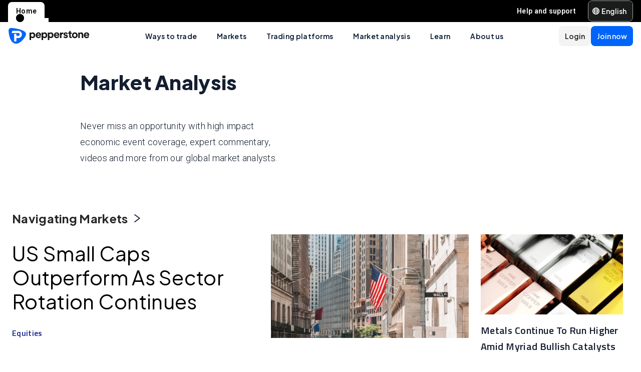

--- FILE ---
content_type: text/html; charset=utf-8
request_url: https://pepperstone.com/en-ae/analysis/
body_size: 71260
content:
<!DOCTYPE html><html dir="ltr" lang="en-ae"><head><meta charSet="utf-8" data-next-head=""/><meta name="viewport" content="width=device-width" data-next-head=""/><title data-next-head="">Market Analysis | Pepperstone AE</title><meta property="og:title" content="Market Analysis | Pepperstone AE" data-next-head=""/><meta property="og:description" content="Never miss an opportunity with high impact economic event coverage, expert commentary, videos and more from our global market analysts." data-next-head=""/><meta property="og:url" content="https://pepperstone.com/en-ae/analysis/" data-next-head=""/><meta property="og:image" content="https://eu-images.contentstack.com/v3/assets/bltaec35894448c7261/blt1806590e67027108/65e98050f60e33040ab8c4b2/Pepperstone_Default_Thumbnail.jpg" data-next-head=""/><meta property="og:type" content="website" data-next-head=""/><meta name="description" content="Never miss an opportunity with high impact economic event coverage, expert commentary, videos and more from our global market analysts." data-next-head=""/><link rel="canonical" href="https://pepperstone.com/en-ae/analysis/" data-next-head=""/><style type="text/css" data-next-head=""></style><link rel="alternate" href="https://pepperstone.com/ar/analysis/" hrefLang="ar-ae" data-next-head=""/><link rel="alternate" href="https://pepperstone.com/ar-sa/analysis/" hrefLang="ar-om" data-next-head=""/><link rel="alternate" href="https://pepperstone.com/ar-sa/analysis/" hrefLang="ar" data-next-head=""/><link rel="alternate" href="https://pepperstone.com/it-it/analisi/" hrefLang="it-it" data-next-head=""/><link rel="alternate" href="https://pepperstone.com/vi-vn/phan-tich/" hrefLang="vi-vn" data-next-head=""/><link rel="alternate" href="https://pepperstone.com/th-th/analysis/" hrefLang="th-th" data-next-head=""/><link rel="alternate" href="https://pepperstone.com/en-gb/analysis/" hrefLang="en-gb" data-next-head=""/><link rel="alternate" href="https://pepperstone.com/pt/analises/" hrefLang="pt-br" data-next-head=""/><link rel="alternate" href="https://pepperstone.com/pt/analises/" hrefLang="pt" data-next-head=""/><link rel="alternate" href="https://pepperstone.com/es-la/analisis/" hrefLang="es-co" data-next-head=""/><link rel="alternate" href="https://pepperstone.com/es-la/analisis/" hrefLang="es-cl" data-next-head=""/><link rel="alternate" href="https://pepperstone.com/es-la/analisis/" hrefLang="es-mx" data-next-head=""/><link rel="alternate" href="https://pepperstone.com/es-la/analisis/" hrefLang="es" data-next-head=""/><link rel="alternate" href="https://pepperstone.com/de-de/analysen/" hrefLang="de-de" data-next-head=""/><link rel="alternate" href="https://pepperstone.com/de-de/analysen/" hrefLang="de-at" data-next-head=""/><link rel="alternate" href="https://pepperstone.com/en/analysis/" hrefLang="en-hk" data-next-head=""/><link rel="alternate" href="https://pepperstone.com/en/analysis/" hrefLang="en-sg" data-next-head=""/><link rel="alternate" href="https://pepperstone.com/en/analysis/" hrefLang="en-ch" data-next-head=""/><link rel="alternate" href="https://pepperstone.com/en/analysis/" hrefLang="en" data-next-head=""/><link rel="alternate" href="https://pepperstone.com/en/analysis/" hrefLang="en-om" data-next-head=""/><link rel="alternate" href="https://pepperstone.com/en/analysis/" hrefLang="en-tr" data-next-head=""/><link rel="alternate" href="https://pepperstone.com/en-ae/analysis/" hrefLang="en-ae" data-next-head=""/><link rel="alternate" href="https://pepperstone.com/en-au/analysis/" hrefLang="en-au" data-next-head=""/><link rel="alternate" href="https://pepperstone.com/en-af/analysis/" hrefLang="en-ke" data-next-head=""/><link rel="alternate" href="https://pepperstone.com/en-af/analysis/" hrefLang="en-ng" data-next-head=""/><link rel="alternate" href="https://pepperstone.com/en-af/analysis/" hrefLang="en-tz" data-next-head=""/><link rel="alternate" href="https://pepperstone.com/en-af/analysis/" hrefLang="en-ma" data-next-head=""/><link rel="alternate" href="https://pepperstone.com/en-af/analysis/" hrefLang="en-bw" data-next-head=""/><link rel="alternate" href="https://pepperstone.com/en-af/analysis/" hrefLang="en-za" data-next-head=""/><link rel="alternate" href="https://pepperstone.com/zht/analysis/" hrefLang="zh-Hant" data-next-head=""/><link rel="alternate" href="https://pepperstone.com/zh/analysis/" hrefLang="zh-Hans" data-next-head=""/><link rel="alternate" href="https://pepperstone.com/es-es/analisis/" hrefLang="es-es" data-next-head=""/><link rel="alternate" href="https://pepperstone.com/fr-fr/analyse/" hrefLang="fr-fr" data-next-head=""/><link rel="alternate" href="https://pepperstone.com/zh-au/analysis/" hrefLang="zh-Hans-au" data-next-head=""/><link rel="alternate" href="https://pepperstone.com/en-eu/analysis/" hrefLang="en-de" data-next-head=""/><link rel="alternate" href="https://pepperstone.com/en-eu/analysis/" hrefLang="en-PL" data-next-head=""/><link rel="alternate" href="https://pepperstone.com/en-eu/analysis/" hrefLang="en-fr" data-next-head=""/><link rel="alternate" href="https://pepperstone.com/en-eu/analysis/" hrefLang="en-nl" data-next-head=""/><link rel="alternate" href="https://pepperstone.com/en-eu/analysis/" hrefLang="en-pt" data-next-head=""/><link rel="alternate" href="https://pepperstone.com/en-eu/analysis/" hrefLang="en-lv" data-next-head=""/><link rel="alternate" href="https://pepperstone.com/en-eu/analysis/" hrefLang="en-mt" data-next-head=""/><link rel="alternate" href="https://pepperstone.com/en-eu/analysis/" hrefLang="en-cy" data-next-head=""/><link rel="alternate" href="https://pepperstone.com/en-eu/analysis/" hrefLang="en-hr" data-next-head=""/><link rel="alternate" href="https://pepperstone.com/en-eu/analysis/" hrefLang="en-se" data-next-head=""/><link rel="alternate" href="https://pepperstone.com/en-eu/analysis/" hrefLang="en-si" data-next-head=""/><link rel="alternate" href="https://pepperstone.com/en-eu/analysis/" hrefLang="en-it" data-next-head=""/><link rel="alternate" href="https://pepperstone.com/en-eu/analysis/" hrefLang="en-fi" data-next-head=""/><link rel="alternate" href="https://pepperstone.com/en-eu/analysis/" hrefLang="en-dk" data-next-head=""/><link rel="alternate" href="https://pepperstone.com/en-eu/analysis/" hrefLang="en-ie" data-next-head=""/><link rel="alternate" href="https://pepperstone.com/en-eu/analysis/" hrefLang="en-sk" data-next-head=""/><link rel="alternate" href="https://pepperstone.com/en-eu/analysis/" hrefLang="en-ro" data-next-head=""/><link rel="alternate" href="https://pepperstone.com/en-eu/analysis/" hrefLang="en-no" data-next-head=""/><link rel="alternate" href="https://pepperstone.com/en-eu/analysis/" hrefLang="en-cz" data-next-head=""/><link rel="alternate" href="https://pepperstone.com/en-eu/analysis/" hrefLang="en-gr" data-next-head=""/><link rel="alternate" href="https://pepperstone.com/en-eu/analysis/" hrefLang="en-ee" data-next-head=""/><link rel="alternate" href="https://pepperstone.com/en-eu/analysis/" hrefLang="en-hu" data-next-head=""/><link rel="alternate" href="https://pepperstone.com/en-eu/analysis/" hrefLang="en-bg" data-next-head=""/><style>
.t-search-bar { opacity: 0; }
.t-search-bar input.ps-w-full, .t-search-bar i  { display: none !important;  }
i.ps-tw-reset.ps-icon.ps-icon-search.ps-leading-none.ps-text-icon-sm.ps-leading-sm.ps-text-color-inherit.ps-block.ps-text-center {display: none !important;}
.ps-p-sm button.ps-inline-flex.ps-items-center.ps-justify-center.rtl\:ps-flex-row-reverse.ps-gap-xs.ps-aspect-square.ps-tw-reset.ps-btn.ps-btn-sm.ps-btn-transparent.ps-w-8.ps-p-0:nth-child(1) { pointer-events: none; }
.lead-content__paragraph { font-size: 18px; }
</style><link rel="icon" href="/public/favicon.ico"/><link rel="preconnect" href="https://fonts.googleapis.com"/><link rel="preconnect" href="https://fonts.gstatic.com" crossorigin="anonymous"/><link href="https://fonts.googleapis.com/css2?family=Roboto:wght@300;400;500;600;700;800&amp;family=Titillium+Web:wght@300;400;500;600;700;800&amp;display=swap" as="style" rel="stylesheet preload"/><link href="https://fonts.googleapis.com/css2?family=Roboto:wght@300;400;500;600;700;800&amp;family=Plus+Jakarta+Sans:wght@300;400;500;600;700;800&amp;display=swap" as="style" rel="stylesheet preload"/><style>
                /* Ensure text remains visible during font loading */
                html {
                  font-display: swap;
                }
              </style><link id="antd-styling" rel="stylesheet" href="/static/css/antd-compiled.css"/><meta name="app-version" content="3.27.0"/><link rel="preload" href="/_next/static/css/7f4013b3eec29543.css" as="style"/><link rel="stylesheet" href="/_next/static/css/7f4013b3eec29543.css" data-n-g=""/><link rel="preload" href="/_next/static/css/fd095d7e65eb7180.css" as="style"/><link rel="stylesheet" href="/_next/static/css/fd095d7e65eb7180.css"/><link rel="preload" href="/_next/static/css/3c27ab1a0d2dc19e.css" as="style"/><link rel="stylesheet" href="/_next/static/css/3c27ab1a0d2dc19e.css"/><noscript data-n-css=""></noscript><script defer="" nomodule="" src="/_next/static/chunks/polyfills-42372ed130431b0a.js"></script><script defer="" src="/_next/static/chunks/4711.c92c0dffd753a2bd.js"></script><script src="/_next/static/chunks/webpack-8680483d3c46896e.js" defer=""></script><script src="/_next/static/chunks/framework-327a01d854ba7a91.js" defer=""></script><script src="/_next/static/chunks/main-3ee2d761eeb7f25e.js" defer=""></script><script src="/_next/static/chunks/pages/_app-67d037101bdc7f62.js" defer=""></script><script src="/_next/static/chunks/cd97a040-40c68d3228a520b7.js" defer=""></script><script src="/_next/static/chunks/296aa026-f84131af4eee550b.js" defer=""></script><script src="/_next/static/chunks/7534-254e90fbe2159e9d.js" defer=""></script><script src="/_next/static/chunks/435-0ae0b96b89d38e20.js" defer=""></script><script src="/_next/static/chunks/3501-4af5f427410fcae6.js" defer=""></script><script src="/_next/static/chunks/6205-c583685c9b5943d4.js" defer=""></script><script src="/_next/static/chunks/3861-00a21997a1228846.js" defer=""></script><script src="/_next/static/chunks/5638-d698d5cab8afeb63.js" defer=""></script><script src="/_next/static/chunks/pages/%5B%5B...slug%5D%5D-32610b4e38428d5f.js" defer=""></script><script src="/_next/static/BrWBgx3H7hov1K8o2QOfM/_buildManifest.js" defer=""></script><script src="/_next/static/BrWBgx3H7hov1K8o2QOfM/_ssgManifest.js" defer=""></script></head><body><div id="__next"><div style="padding-left:0" class="ps-grid ps-h-screen ps-grid-areas-one-column-layout ps-bg-semantic-surface-foreground" data-testid="pui-one-column-layout"><div class="ps-relative ps-z-100 ps-grid-in-header"><div class="ps-relative"><div class="ps-box-border ps-flex ps-w-full ps-items-center ps-justify-between ps-bg-black ps-pe-sm ps-ps-xs"><ul class="ps-m-0 ps-flex ps-list-none ps-ps-0"><li><div class="global-nav-button-decor ps-relative ps-float-left ps-overflow-hidden ps-pointer-events-none ps-block ps-px-xs ps-pt-[4px] active"><a href="/en-ae/" target="_self" class="ps-tw-reset ps-no-underline ps-float-left ps-gap-xs ps-flex ps-items-center ps-mb-0 ps-px-sm ps-pointer-events-auto ps-cursor-pointer ps-rounded-t-md ps-font-body ps-text-link-v2-sm ps-text-black ps-bg-white ps-h-[40px]" data-testid="pui-gn-btn-default">Home</a></div></li></ul><div class="ps-grid ps-grid-cols-[minmax(0,1fr)_min-content] ps-items-center ps-gap-xs"><ul class="ps-m-0 ps-flex ps-list-none ps-overflow-hidden ps-ps-0"><li class="ps-w-full"><a href="/en-ae/help-and-support/" target="_self" class="ps-mb-[4px] ps-tw-reset ps-no-underline ps-flex ps-items-center ps-mt-[4px] ps-px-sm ps-cursor-pointer ps-rounded-md ps-font-body ps-text-link-v2-sm ps-text-white hover:ps-bg-[rgba(255,255,255,0.25)] ps-h-[36px]" data-testid="pui-gn-btn-text"><span class="ps-overflow-hidden ps-text-ellipsis ps-whitespace-nowrap">Help and support</span></a></li></ul><div class="ps-tw-reset ps-relative ps-flex ps-w-max-content ps-rounded-md ps-border ps-border-v2-border-platform" data-testid="pui-language-selector"><button class="ps-inline-flex ps-items-center ps-justify-center rtl:ps-flex-row-reverse ps-gap-xs ps-tw-reset ps-btn ps-btn-md ps-btn-selected ps-text-white" data-testid="pui-buttons" role="button" type="button"><div class="ps-flex ps-items-center ps-font-normal ltr:ps-order-1 rtl:ps-order-2" data-testid="icon"><div data-testid="atoms-icon-renderer-component"><i role="img" style="width:fit-content;font-size:14px" class="ps-tw-reset ps-icon ps-icon-world ps-leading-none ps-text-color-inherit ps-block ps-text-center" aria-label="world icon" aria-hidden="false" data-testid="pui-icon"></i></div></div><div class="ltr:ps-order-2 rtl:ps-order-1 ps-px-2xs !ps-pe-2xs !ps-px-0">English</div></button><div class="ps-top-[calc(100%_+_8px)] ps-c-scrollbar ps-absolute ps-z-[200] ps-right-0 rtl:ps-left-0 rtl:ps-right-auto ps-w-[279px] ps-h-auto ps-flex ps-flex-col ps-py-sm ps-bg-white ps-rounded-md ps-shadow-box-hover md:ps-overflow-y-clip ps-transition-all ps-ease-ease ps-duration-400 ps-invisible ps-opacity-0" id="language-selector-options-container" style="max-height:400px" data-testid="pui-language-selector-options-container"><div class="ps-c-scrollbar-inner"><div data-testid="pui-language-selector-options-list"><ul class="ps-flex ps-flex-col ps-gap-1 ps-pe-1.5 ps-ps-sm"><li class="ps-btn ps-btn-md ps-btn-light ps-relative ps-cursor-pointer ps-justify-start !ps-bg-product-button-bg-secondary-default" role="presentation" data-testid="pui-language-selector-option"><span>English</span><span class="ps-me-0 ps-ms-auto ps-text-text-primary-success"><i role="img" style="width:fit-content;font-size:10px" class="ps-tw-reset ps-icon ps-icon-check-mark ps-leading-none ps-text-color-inherit ps-block ps-text-center" aria-label="check-mark icon" aria-hidden="false" data-testid="pui-icon"></i></span></li><li class="ps-btn ps-btn-md ps-btn-light ps-relative ps-cursor-pointer ps-justify-start hover:!ps-bg-product-button-bg-secondary-default" role="presentation" data-testid="pui-language-selector-option"><span>عربي</span></li></ul></div></div></div></div></div></div></div><div class="ps-tw-reset"><div class="ps-z-100 ps-h-[56px] ps-bg-white ps-relative ps-flex ps-items-center ps-justify-between ps-self-stretch ps-px-sm lg:ps-gap-md md:ps-gap-sm md:ps-px-md sm:ps-h-header-mobile" data-testid="pui-header"><div class="ps-shrink-0 lg:ps-ml-0 lg:ps-mr-auto lg:ps-w-auto rtl:lg:ps-ml-auto rtl:lg:ps-mr-0"><div class="lg:ps-hidden"><a class="ps-tw-reset ps-link" href="/en-ae/" target="_self" data-testid="pui-custom-link"><img class="ps-tw-reset" src="[data-uri]" width="164" height="32" alt="Pepperstone logo" data-testid="pui-logo" style="width:164px;height:32px"/></a></div><div class="ps-hidden lg:ps-block"><a class="ps-tw-reset ps-link" href="/en-ae/" target="_self" data-testid="pui-custom-link"><img class="ps-tw-reset" src="[data-uri]" width="36" height="32" alt="Pepperstone logo" data-testid="pui-logo" style="width:36px;height:32px"/></a></div></div><div class="ps-hidden min-xl:ps-block"><nav class="ps-tw-reset ps-h-[56px]" aria-label="Main navigation" data-testid="top-nav-component"><ul class="ps-m-0 ps-flex ps-h-full ps-list-none ps-justify-center ps-p-0"><li class="top-nav-dropdown"><a class="top-nav-menu-item-link ps-flex ps-h-[56px] ps-cursor-pointer ps-items-center ps-whitespace-nowrap ps-px-[20px] ps-font-sans ps-text-body-v2-sm ps-font-semibold ps-text-v2-text-base-primary ps-no-underline" href="/en-ae/ways-to-trade/" target="_self" data-testid="pui-custom-link" tabindex="0">Ways to trade</a><div class="top-nav-dropdown-menu ps-absolute ps-left-0 ps-right-0 ps-flex ps-justify-center ps-gap-[60px] ps-bg-semantic-surface-background ps-p-lg ps-drop-shadow-[0_8px_4px_rgba(21,21,21,0.15)] ps-pointer-events-none ps-invisible ps-opacity-0" data-testid="top-nav-dropdown-menu"><ul class="ps-m-0 ps-flex ps-flex-1 ps-list-none ps-gap-y-sm ps-p-0 ps-max-w-[540px] ps-flex-col"><li class="ps-max-w-[540px] ps-min-w-[400px]"><a class="ps-tw-reset ps-flex ps-cursor-pointer ps-rounded-md ps-font-sans ps-transition-colors ps-p-[24px] ps-gap-[12px] ps-flex-row ps-items-center ps-text-[#232628] hover:ps-bg-v2-grey-200" href="/en-ae/ways-to-trade/cfd-trading/" target="_self" data-testid="pui-custom-link"><div class="ps-flex ps-shrink-0 ps-items-center ps-justify-center ps-rounded-full ps-h-[45px] ps-w-[45px] ps-bg-v2-brand-blue-500/10"><div data-testid="atoms-icon-renderer-stringified"><i role="img" style="width:fit-content" class="ps-tw-reset ps-icon ps-icon-cfd-trading ps-leading-none ps-text-icon-sm ps-leading-sm ps-text-cta-primary-base ps-block ps-text-center" aria-label="cfd-trading icon" aria-hidden="false" data-testid="pui-icon"></i></div></div><div class="ps-flex-1"><div><div><p class="ps-text-[16px] ps-font-semibold ps-leading-[125%] ps-font-sans ps-text-[#232628]">CFD trading</p><p class="ps-mt-1 ps-text-menu-item-card-subtitle lg:ps-text-menu-item-card-subtitle-sm ps-text-[#232628]/75">Trade price movements with competitive spreads</p></div></div></div></a></li><li class="ps-max-w-[540px] ps-min-w-[400px]"><a class="ps-tw-reset ps-flex ps-cursor-pointer ps-rounded-md ps-font-sans ps-transition-colors ps-p-[24px] ps-gap-[12px] ps-flex-row ps-items-center ps-text-[#232628] hover:ps-bg-v2-grey-200" href="/en-ae/ways-to-trade/trading-accounts/funding-and-withdrawals/" target="_self" data-testid="pui-custom-link"><div class="ps-flex ps-shrink-0 ps-items-center ps-justify-center ps-rounded-full ps-h-[45px] ps-w-[45px] ps-bg-v2-brand-blue-500/10"><div data-testid="atoms-icon-renderer-stringified"><i role="img" style="width:fit-content" class="ps-tw-reset ps-icon ps-icon-premium-clients ps-leading-none ps-text-icon-sm ps-leading-sm ps-text-cta-primary-base ps-block ps-text-center" aria-label="premium-clients icon" aria-hidden="false" data-testid="pui-icon"></i></div></div><div class="ps-flex-1"><div><div><p class="ps-text-[16px] ps-font-semibold ps-leading-[125%] ps-font-sans ps-text-[#232628]">Funding and withdrawals</p><p class="ps-mt-1 ps-text-menu-item-card-subtitle lg:ps-text-menu-item-card-subtitle-sm ps-text-[#232628]/75">Fund your account easily. Withdraw securely.</p></div></div></div></a></li><li class="ps-max-w-[540px] ps-min-w-[400px]"><a class="ps-tw-reset ps-flex ps-cursor-pointer ps-rounded-md ps-font-sans ps-transition-colors ps-p-[24px] ps-gap-[12px] ps-flex-row ps-items-center ps-text-[#232628] hover:ps-bg-v2-grey-200" href="/en-ae/ways-to-trade/pricing/" target="_self" data-testid="pui-custom-link"><div class="ps-flex ps-shrink-0 ps-items-center ps-justify-center ps-rounded-full ps-h-[45px] ps-w-[45px] ps-bg-v2-brand-blue-500/10"><div data-testid="atoms-icon-renderer-stringified"><i role="img" style="width:fit-content" class="ps-tw-reset ps-icon ps-icon-how-pep-make-money ps-leading-none ps-text-icon-sm ps-leading-sm ps-text-cta-primary-base ps-block ps-text-center" aria-label="how-pep-make-money icon" aria-hidden="false" data-testid="pui-icon"></i></div></div><div class="ps-flex-1"><div><div><p class="ps-text-[16px] ps-font-semibold ps-leading-[125%] ps-font-sans ps-text-[#232628]">Pricing</p><p class="ps-mt-1 ps-text-menu-item-card-subtitle lg:ps-text-menu-item-card-subtitle-sm ps-text-[#232628]/75">Discover our tight spreads, plus all other possble fees</p></div></div></div></a></li><li class="ps-max-w-[540px] ps-min-w-[400px]"><a class="ps-tw-reset ps-flex ps-cursor-pointer ps-rounded-md ps-font-sans ps-transition-colors ps-p-[24px] ps-gap-[12px] ps-flex-row ps-items-center ps-text-[#232628] hover:ps-bg-v2-grey-200" href="/en-ae/ways-to-trade/trading-accounts/" target="_self" data-testid="pui-custom-link"><div class="ps-flex ps-shrink-0 ps-items-center ps-justify-center ps-rounded-full ps-h-[45px] ps-w-[45px] ps-bg-v2-brand-blue-500/10"><div data-testid="atoms-icon-renderer-stringified"><i role="img" style="width:fit-content" class="ps-tw-reset ps-icon ps-icon-cfd-trading ps-leading-none ps-text-icon-sm ps-leading-sm ps-text-cta-primary-base ps-block ps-text-center" aria-label="cfd-trading icon" aria-hidden="false" data-testid="pui-icon"></i></div></div><div class="ps-flex-1"><div><div><p class="ps-text-[16px] ps-font-semibold ps-leading-[125%] ps-font-sans ps-text-[#232628]">Trading accounts</p><p class="ps-mt-1 ps-text-menu-item-card-subtitle lg:ps-text-menu-item-card-subtitle-sm ps-text-[#232628]/75">Choose from two account types depending on your strategy</p></div></div></div></a></li></ul><ul class="ps-m-0 ps-flex ps-h-full ps-max-w-[640px] ps-flex-1 ps-list-none ps-flex-col ps-gap-sm ps-rounded-md ps-bg-[rgb(246,246,246)] ps-px-lg ps-py-[20px]"><li><div class="ps-flex ps-items-center ps-gap-xs ps-text-[rgb(35,38,40)]"><a class="ps-tw-reset ps-inline-block ps-h-[36px] ps-cursor-pointer ps-border-b-0 ps-border-transparent ps-py-xs ps-font-sans ps-text-link-md ps-font-semibold lg:ps-text-label-md-mobile menu-item-link" href="/en-ae/ways-to-trade/active-trader-program/" target="_self" data-testid="pui-custom-link">Active trader program<i role="img" style="width:fit-content" class="ps-tw-reset ps-icon ps-icon-arrow-right-narrow ps-leading-none ps-text-icon-sm ps-leading-sm ps-text-color-inherit ps-block ps-text-center ps-hidden menu-item-link-icon ps-relative ps-top-[2px] rtl:ps-rotate-180 lg:ps-text-link-sm" aria-label="arrow-right-narrow icon" aria-hidden="false" data-testid="pui-icon"></i></a></div></li><li><div class="ps-flex ps-items-center ps-gap-xs ps-text-[rgb(35,38,40)]"><a class="ps-tw-reset ps-inline-block ps-h-[36px] ps-cursor-pointer ps-border-b-0 ps-border-transparent ps-py-xs ps-font-sans ps-text-link-md ps-font-semibold lg:ps-text-label-md-mobile menu-item-link" href="/en-ae/ways-to-trade/refer-a-friend/wholesale/" target="_self" data-testid="pui-custom-link">Refer a friend<i role="img" style="width:fit-content" class="ps-tw-reset ps-icon ps-icon-arrow-right-narrow ps-leading-none ps-text-icon-sm ps-leading-sm ps-text-color-inherit ps-block ps-text-center ps-hidden menu-item-link-icon ps-relative ps-top-[2px] rtl:ps-rotate-180 lg:ps-text-link-sm" aria-label="arrow-right-narrow icon" aria-hidden="false" data-testid="pui-icon"></i></a></div></li><li><div class="ps-flex ps-items-center ps-gap-xs ps-text-[rgb(35,38,40)]"><a class="ps-tw-reset ps-inline-block ps-h-[36px] ps-cursor-pointer ps-border-b-0 ps-border-transparent ps-py-xs ps-font-sans ps-text-link-md ps-font-semibold lg:ps-text-label-md-mobile menu-item-link" href="/en-ae/ways-to-trade/demo-accounts/" target="_self" data-testid="pui-custom-link">Demo trading<i role="img" style="width:fit-content" class="ps-tw-reset ps-icon ps-icon-arrow-right-narrow ps-leading-none ps-text-icon-sm ps-leading-sm ps-text-color-inherit ps-block ps-text-center ps-hidden menu-item-link-icon ps-relative ps-top-[2px] rtl:ps-rotate-180 lg:ps-text-link-sm" aria-label="arrow-right-narrow icon" aria-hidden="false" data-testid="pui-icon"></i></a></div></li><li><div class="ps-flex ps-items-center ps-gap-xs ps-text-[rgb(35,38,40)]"><a class="ps-tw-reset ps-inline-block ps-h-[36px] ps-cursor-pointer ps-border-b-0 ps-border-transparent ps-py-xs ps-font-sans ps-text-link-md ps-font-semibold lg:ps-text-label-md-mobile menu-item-link" href="/en-ae/ways-to-trade/trading-hours/" target="_self" data-testid="pui-custom-link">Trading hours<i role="img" style="width:fit-content" class="ps-tw-reset ps-icon ps-icon-arrow-right-narrow ps-leading-none ps-text-icon-sm ps-leading-sm ps-text-color-inherit ps-block ps-text-center ps-hidden menu-item-link-icon ps-relative ps-top-[2px] rtl:ps-rotate-180 lg:ps-text-link-sm" aria-label="arrow-right-narrow icon" aria-hidden="false" data-testid="pui-icon"></i></a></div></li><li><div class="ps-flex ps-items-center ps-gap-xs ps-text-[rgb(35,38,40)]"><a class="ps-tw-reset ps-inline-block ps-h-[36px] ps-cursor-pointer ps-border-b-0 ps-border-transparent ps-py-xs ps-font-sans ps-text-link-md ps-font-semibold lg:ps-text-label-md-mobile menu-item-link" href="/en-ae/ways-to-trade/trading-hours/trade-around-the-clock/" target="_self" data-testid="pui-custom-link">24-hour trading<i role="img" style="width:fit-content" class="ps-tw-reset ps-icon ps-icon-arrow-right-narrow ps-leading-none ps-text-icon-sm ps-leading-sm ps-text-color-inherit ps-block ps-text-center ps-hidden menu-item-link-icon ps-relative ps-top-[2px] rtl:ps-rotate-180 lg:ps-text-link-sm" aria-label="arrow-right-narrow icon" aria-hidden="false" data-testid="pui-icon"></i></a></div></li><li><div class="ps-flex ps-items-center ps-gap-xs ps-text-[rgb(35,38,40)]"><a class="ps-tw-reset ps-inline-block ps-h-[36px] ps-cursor-pointer ps-border-b-0 ps-border-transparent ps-py-xs ps-font-sans ps-text-link-md ps-font-semibold lg:ps-text-label-md-mobile menu-item-link" href="/en-ae/ways-to-trade/trading-hours/maintenance-schedule/" target="_self" data-testid="pui-custom-link">Maintenance schedule<i role="img" style="width:fit-content" class="ps-tw-reset ps-icon ps-icon-arrow-right-narrow ps-leading-none ps-text-icon-sm ps-leading-sm ps-text-color-inherit ps-block ps-text-center ps-hidden menu-item-link-icon ps-relative ps-top-[2px] rtl:ps-rotate-180 lg:ps-text-link-sm" aria-label="arrow-right-narrow icon" aria-hidden="false" data-testid="pui-icon"></i></a></div></li><li><div class="ps-flex ps-items-center ps-gap-xs ps-text-[rgb(35,38,40)]"><a class="ps-tw-reset ps-inline-block ps-h-[36px] ps-cursor-pointer ps-border-b-0 ps-border-transparent ps-py-xs ps-font-sans ps-text-link-md ps-font-semibold lg:ps-text-label-md-mobile menu-item-link" href="/en-ae/ways-to-trade/risk-management/" target="_self" data-testid="pui-custom-link">Risk management<i role="img" style="width:fit-content" class="ps-tw-reset ps-icon ps-icon-arrow-right-narrow ps-leading-none ps-text-icon-sm ps-leading-sm ps-text-color-inherit ps-block ps-text-center ps-hidden menu-item-link-icon ps-relative ps-top-[2px] rtl:ps-rotate-180 lg:ps-text-link-sm" aria-label="arrow-right-narrow icon" aria-hidden="false" data-testid="pui-icon"></i></a></div></li></ul></div></li><li class="top-nav-dropdown"><a class="top-nav-menu-item-link ps-flex ps-h-[56px] ps-cursor-pointer ps-items-center ps-whitespace-nowrap ps-px-[20px] ps-font-sans ps-text-body-v2-sm ps-font-semibold ps-text-v2-text-base-primary ps-no-underline" href="/en-ae/markets/" target="_self" data-testid="pui-custom-link" tabindex="0">Markets</a><div class="top-nav-dropdown-menu ps-absolute ps-left-0 ps-right-0 ps-flex ps-justify-center ps-gap-[60px] ps-bg-semantic-surface-background ps-p-lg ps-drop-shadow-[0_8px_4px_rgba(21,21,21,0.15)] ps-pointer-events-none ps-invisible ps-opacity-0" data-testid="top-nav-dropdown-menu"><ul class="ps-m-0 ps-flex ps-flex-1 ps-list-none ps-gap-y-sm ps-p-0 ps-max-w-[540px] ps-flex-col"><li class="ps-max-w-[540px] ps-min-w-[400px]"><a class="ps-tw-reset ps-flex ps-cursor-pointer ps-rounded-md ps-font-sans ps-transition-colors ps-p-[24px] ps-gap-[12px] ps-flex-row ps-items-center ps-text-[#232628] hover:ps-bg-v2-grey-200" href="/en-ae/markets/forex/" target="_self" data-testid="pui-custom-link"><div class="ps-flex ps-shrink-0 ps-items-center ps-justify-center ps-rounded-full ps-h-[45px] ps-w-[45px] ps-bg-v2-brand-blue-500/10"><div data-testid="atoms-icon-renderer-stringified"><i role="img" style="width:fit-content" class="ps-tw-reset ps-icon ps-icon-forex ps-leading-none ps-text-icon-sm ps-leading-sm ps-text-cta-primary-base ps-block ps-text-center" aria-label="forex icon" aria-hidden="false" data-testid="pui-icon"></i></div></div><div class="ps-flex-1"><div><div><p class="ps-text-[16px] ps-font-semibold ps-leading-[125%] ps-font-sans ps-text-[#232628]">Forex</p><p class="ps-mt-1 ps-text-menu-item-card-subtitle lg:ps-text-menu-item-card-subtitle-sm ps-text-[#232628]/75">Get great rates on majors like EUR/USD, plus minors and exotics</p></div></div></div></a></li><li class="ps-max-w-[540px] ps-min-w-[400px]"><a class="ps-tw-reset ps-flex ps-cursor-pointer ps-rounded-md ps-font-sans ps-transition-colors ps-p-[24px] ps-gap-[12px] ps-flex-row ps-items-center ps-text-[#232628] hover:ps-bg-v2-grey-200" href="/en-ae/markets/commodities/" target="_self" data-testid="pui-custom-link"><div class="ps-flex ps-shrink-0 ps-items-center ps-justify-center ps-rounded-full ps-h-[45px] ps-w-[45px] ps-bg-v2-brand-blue-500/10"><div data-testid="atoms-icon-renderer-stringified"><i role="img" style="width:fit-content" class="ps-tw-reset ps-icon ps-icon-commodities ps-leading-none ps-text-icon-sm ps-leading-sm ps-text-cta-primary-base ps-block ps-text-center" aria-label="commodities icon" aria-hidden="false" data-testid="pui-icon"></i></div></div><div class="ps-flex-1"><div><div><p class="ps-text-[16px] ps-font-semibold ps-leading-[125%] ps-font-sans ps-text-[#232628]">Commodities</p><p class="ps-mt-1 ps-text-menu-item-card-subtitle lg:ps-text-menu-item-card-subtitle-sm ps-text-[#232628]/75">Trade on metals, energies &amp; softs, with oil spreads from 2 cents</p></div></div></div></a></li><li class="ps-max-w-[540px] ps-min-w-[400px]"><a class="ps-tw-reset ps-flex ps-cursor-pointer ps-rounded-md ps-font-sans ps-transition-colors ps-p-[24px] ps-gap-[12px] ps-flex-row ps-items-center ps-text-[#232628] hover:ps-bg-v2-grey-200" href="/en-ae/markets/cryptocurrencies/" target="_self" data-testid="pui-custom-link"><div class="ps-flex ps-shrink-0 ps-items-center ps-justify-center ps-rounded-full ps-h-[45px] ps-w-[45px] ps-bg-v2-brand-blue-500/10"><div data-testid="atoms-icon-renderer-stringified"><i role="img" style="width:fit-content" class="ps-tw-reset ps-icon ps-icon-how-pep-make-money ps-leading-none ps-text-icon-sm ps-leading-sm ps-text-cta-primary-base ps-block ps-text-center" aria-label="how-pep-make-money icon" aria-hidden="false" data-testid="pui-icon"></i></div></div><div class="ps-flex-1"><div><div><p class="ps-text-[16px] ps-font-semibold ps-leading-[125%] ps-font-sans ps-text-[#232628]">Cryptocurrencies</p><p class="ps-mt-1 ps-text-menu-item-card-subtitle lg:ps-text-menu-item-card-subtitle-sm ps-text-[#232628]/75">Speculate on Bitcoin, Ether and more, with a trusted broker</p></div></div></div></a></li></ul><ul class="ps-m-0 ps-flex ps-h-full ps-max-w-[640px] ps-flex-1 ps-list-none ps-flex-col ps-gap-sm ps-rounded-md ps-bg-[rgb(246,246,246)] ps-px-lg ps-py-[20px]"><li><div class="ps-flex ps-items-center ps-gap-xs ps-text-[rgb(35,38,40)]"><a class="ps-tw-reset ps-inline-block ps-h-[36px] ps-cursor-pointer ps-border-b-0 ps-border-transparent ps-py-xs ps-font-sans ps-text-link-md ps-font-semibold lg:ps-text-label-md-mobile menu-item-link" href="/en-ae/markets/share-cfds/" target="_self" data-testid="pui-custom-link">Shares<i role="img" style="width:fit-content" class="ps-tw-reset ps-icon ps-icon-arrow-right-narrow ps-leading-none ps-text-icon-sm ps-leading-sm ps-text-color-inherit ps-block ps-text-center ps-hidden menu-item-link-icon ps-relative ps-top-[2px] rtl:ps-rotate-180 lg:ps-text-link-sm" aria-label="arrow-right-narrow icon" aria-hidden="false" data-testid="pui-icon"></i></a></div></li><li><div class="ps-flex ps-items-center ps-gap-xs ps-text-[rgb(35,38,40)]"><a class="ps-tw-reset ps-inline-block ps-h-[36px] ps-cursor-pointer ps-border-b-0 ps-border-transparent ps-py-xs ps-font-sans ps-text-link-md ps-font-semibold lg:ps-text-label-md-mobile menu-item-link" href="/en-ae/markets/etfs/" target="_self" data-testid="pui-custom-link">ETFs<i role="img" style="width:fit-content" class="ps-tw-reset ps-icon ps-icon-arrow-right-narrow ps-leading-none ps-text-icon-sm ps-leading-sm ps-text-color-inherit ps-block ps-text-center ps-hidden menu-item-link-icon ps-relative ps-top-[2px] rtl:ps-rotate-180 lg:ps-text-link-sm" aria-label="arrow-right-narrow icon" aria-hidden="false" data-testid="pui-icon"></i></a></div></li><li><div class="ps-flex ps-items-center ps-gap-xs ps-text-[rgb(35,38,40)]"><a class="ps-tw-reset ps-inline-block ps-h-[36px] ps-cursor-pointer ps-border-b-0 ps-border-transparent ps-py-xs ps-font-sans ps-text-link-md ps-font-semibold lg:ps-text-label-md-mobile menu-item-link" href="/en-ae/markets/index-cfds/" target="_self" data-testid="pui-custom-link">Indices<i role="img" style="width:fit-content" class="ps-tw-reset ps-icon ps-icon-arrow-right-narrow ps-leading-none ps-text-icon-sm ps-leading-sm ps-text-color-inherit ps-block ps-text-center ps-hidden menu-item-link-icon ps-relative ps-top-[2px] rtl:ps-rotate-180 lg:ps-text-link-sm" aria-label="arrow-right-narrow icon" aria-hidden="false" data-testid="pui-icon"></i></a></div></li><li><div class="ps-flex ps-items-center ps-gap-xs ps-text-[rgb(35,38,40)]"><a class="ps-tw-reset ps-inline-block ps-h-[36px] ps-cursor-pointer ps-border-b-0 ps-border-transparent ps-py-xs ps-font-sans ps-text-link-md ps-font-semibold lg:ps-text-label-md-mobile menu-item-link" href="/en-ae/markets/currency-index-cfds/" target="_self" data-testid="pui-custom-link">Currency indices<i role="img" style="width:fit-content" class="ps-tw-reset ps-icon ps-icon-arrow-right-narrow ps-leading-none ps-text-icon-sm ps-leading-sm ps-text-color-inherit ps-block ps-text-center ps-hidden menu-item-link-icon ps-relative ps-top-[2px] rtl:ps-rotate-180 lg:ps-text-link-sm" aria-label="arrow-right-narrow icon" aria-hidden="false" data-testid="pui-icon"></i></a></div></li><li><div class="ps-flex ps-items-center ps-gap-xs ps-text-[rgb(35,38,40)]"><a class="ps-tw-reset ps-inline-block ps-h-[36px] ps-cursor-pointer ps-border-b-0 ps-border-transparent ps-py-xs ps-font-sans ps-text-link-md ps-font-semibold lg:ps-text-label-md-mobile menu-item-link" href="/en-ae/markets/dividends-for-index-cfds/" target="_self" data-testid="pui-custom-link">Dividends for index CFDs<i role="img" style="width:fit-content" class="ps-tw-reset ps-icon ps-icon-arrow-right-narrow ps-leading-none ps-text-icon-sm ps-leading-sm ps-text-color-inherit ps-block ps-text-center ps-hidden menu-item-link-icon ps-relative ps-top-[2px] rtl:ps-rotate-180 lg:ps-text-link-sm" aria-label="arrow-right-narrow icon" aria-hidden="false" data-testid="pui-icon"></i></a></div></li><li><div class="ps-flex ps-items-center ps-gap-xs ps-text-[rgb(35,38,40)]"><a class="ps-tw-reset ps-inline-block ps-h-[36px] ps-cursor-pointer ps-border-b-0 ps-border-transparent ps-py-xs ps-font-sans ps-text-link-md ps-font-semibold lg:ps-text-label-md-mobile menu-item-link" href="/en-ae/markets/dividends-for-share-cfds/" target="_self" data-testid="pui-custom-link">Dividends for share CFDs<i role="img" style="width:fit-content" class="ps-tw-reset ps-icon ps-icon-arrow-right-narrow ps-leading-none ps-text-icon-sm ps-leading-sm ps-text-color-inherit ps-block ps-text-center ps-hidden menu-item-link-icon ps-relative ps-top-[2px] rtl:ps-rotate-180 lg:ps-text-link-sm" aria-label="arrow-right-narrow icon" aria-hidden="false" data-testid="pui-icon"></i></a></div></li><li><div class="ps-flex ps-items-center ps-gap-xs ps-text-[rgb(35,38,40)]"><a class="ps-tw-reset ps-inline-block ps-h-[36px] ps-cursor-pointer ps-border-b-0 ps-border-transparent ps-py-xs ps-font-sans ps-text-link-md ps-font-semibold lg:ps-text-label-md-mobile menu-item-link" href="/en-ae/markets/cfd-forwards/" target="_self" data-testid="pui-custom-link">CFD forwards<i role="img" style="width:fit-content" class="ps-tw-reset ps-icon ps-icon-arrow-right-narrow ps-leading-none ps-text-icon-sm ps-leading-sm ps-text-color-inherit ps-block ps-text-center ps-hidden menu-item-link-icon ps-relative ps-top-[2px] rtl:ps-rotate-180 lg:ps-text-link-sm" aria-label="arrow-right-narrow icon" aria-hidden="false" data-testid="pui-icon"></i></a></div></li></ul></div></li><li class="top-nav-dropdown"><a class="top-nav-menu-item-link ps-flex ps-h-[56px] ps-cursor-pointer ps-items-center ps-whitespace-nowrap ps-px-[20px] ps-font-sans ps-text-body-v2-sm ps-font-semibold ps-text-v2-text-base-primary ps-no-underline" href="/en-ae/platforms/" target="_self" data-testid="pui-custom-link" tabindex="0">Trading platforms</a><div class="top-nav-dropdown-menu ps-absolute ps-left-0 ps-right-0 ps-flex ps-justify-center ps-gap-[60px] ps-bg-semantic-surface-background ps-p-lg ps-drop-shadow-[0_8px_4px_rgba(21,21,21,0.15)] ps-pointer-events-none ps-invisible ps-opacity-0" data-testid="top-nav-dropdown-menu"><ul class="ps-m-0 ps-flex ps-flex-1 ps-list-none ps-gap-y-sm ps-p-0 ps-max-w-[540px] ps-flex-col"><li class="ps-max-w-[540px] ps-min-w-[400px]"><a class="ps-tw-reset ps-flex ps-cursor-pointer ps-rounded-md ps-font-sans ps-transition-colors ps-p-[24px] ps-gap-[12px] ps-flex-row ps-items-center ps-text-[#232628] hover:ps-bg-v2-grey-200" href="/en-ae/platforms/trading-platforms/tradingview/" target="_self" data-testid="pui-custom-link"><div class="ps-flex ps-shrink-0 ps-items-center ps-justify-center ps-rounded-full ps-h-[45px] ps-w-[45px] ps-bg-v2-brand-blue-500/10"><div data-testid="atoms-icon-renderer-stringified"><i role="img" style="width:fit-content" class="ps-tw-reset ps-icon ps-icon-trading-view ps-leading-none ps-text-icon-sm ps-leading-sm ps-text-cta-primary-base ps-block ps-text-center" aria-label="trading-view icon" aria-hidden="false" data-testid="pui-icon"></i></div></div><div class="ps-flex-1"><div><div><p class="ps-text-[16px] ps-font-semibold ps-leading-[125%] ps-font-sans ps-text-[#232628]">TradingView</p><p class="ps-mt-1 ps-text-menu-item-card-subtitle lg:ps-text-menu-item-card-subtitle-sm ps-text-[#232628]/75">Trade through the world-famous supercharts with great pricing</p></div></div></div></a></li><li class="ps-max-w-[540px] ps-min-w-[400px]"><a class="ps-tw-reset ps-flex ps-cursor-pointer ps-rounded-md ps-font-sans ps-transition-colors ps-p-[24px] ps-gap-[12px] ps-flex-row ps-items-center ps-text-[#232628] hover:ps-bg-v2-grey-200" href="/en-ae/platforms/trading-platforms/mt5/" target="_self" data-testid="pui-custom-link"><div class="ps-flex ps-shrink-0 ps-items-center ps-justify-center ps-rounded-full ps-h-[45px] ps-w-[45px] ps-bg-v2-brand-blue-500/10"><div data-testid="atoms-icon-renderer-stringified"><i role="img" style="width:fit-content" class="ps-tw-reset ps-icon ps-icon-meta-trader-5 ps-leading-none ps-text-icon-sm ps-leading-sm ps-text-cta-primary-base ps-block ps-text-center" aria-label="meta-trader-5 icon" aria-hidden="false" data-testid="pui-icon"></i></div></div><div class="ps-flex-1"><div><div><p class="ps-text-[16px] ps-font-semibold ps-leading-[125%] ps-font-sans ps-text-[#232628]">MetaTrader 5</p><p class="ps-mt-1 ps-text-menu-item-card-subtitle lg:ps-text-menu-item-card-subtitle-sm ps-text-[#232628]/75">Explore the apex in trading automation with our execution tech</p></div></div></div></a></li></ul><ul class="ps-m-0 ps-flex ps-h-full ps-max-w-[640px] ps-flex-1 ps-list-none ps-flex-col ps-gap-sm ps-rounded-md ps-bg-[rgb(246,246,246)] ps-px-lg ps-py-[20px]"><li><div class="ps-flex ps-items-center ps-gap-xs ps-text-[rgb(35,38,40)]"><a class="ps-tw-reset ps-inline-block ps-h-[36px] ps-cursor-pointer ps-border-b-0 ps-border-transparent ps-py-xs ps-font-sans ps-text-link-md ps-font-semibold lg:ps-text-label-md-mobile menu-item-link" href="/en-ae/platforms/trading-platforms/pepperstone-trading-platform/" target="_self" data-testid="pui-custom-link">The Pepperstone platform<i role="img" style="width:fit-content" class="ps-tw-reset ps-icon ps-icon-arrow-right-narrow ps-leading-none ps-text-icon-sm ps-leading-sm ps-text-color-inherit ps-block ps-text-center ps-hidden menu-item-link-icon ps-relative ps-top-[2px] rtl:ps-rotate-180 lg:ps-text-link-sm" aria-label="arrow-right-narrow icon" aria-hidden="false" data-testid="pui-icon"></i></a></div></li><li><div class="ps-flex ps-items-center ps-gap-xs ps-text-[rgb(35,38,40)]"><a class="ps-tw-reset ps-inline-block ps-h-[36px] ps-cursor-pointer ps-border-b-0 ps-border-transparent ps-py-xs ps-font-sans ps-text-link-md ps-font-semibold lg:ps-text-label-md-mobile menu-item-link" href="/en-ae/platforms/trading-platforms/mt4/" target="_self" data-testid="pui-custom-link">MetaTrader 4<i role="img" style="width:fit-content" class="ps-tw-reset ps-icon ps-icon-arrow-right-narrow ps-leading-none ps-text-icon-sm ps-leading-sm ps-text-color-inherit ps-block ps-text-center ps-hidden menu-item-link-icon ps-relative ps-top-[2px] rtl:ps-rotate-180 lg:ps-text-link-sm" aria-label="arrow-right-narrow icon" aria-hidden="false" data-testid="pui-icon"></i></a></div></li><li><div class="ps-flex ps-items-center ps-gap-xs ps-text-[rgb(35,38,40)]"><a class="ps-tw-reset ps-inline-block ps-h-[36px] ps-cursor-pointer ps-border-b-0 ps-border-transparent ps-py-xs ps-font-sans ps-text-link-md ps-font-semibold lg:ps-text-label-md-mobile menu-item-link" href="/en-ae/platforms/trading-platforms/ctrader/" target="_self" data-testid="pui-custom-link">cTrader<i role="img" style="width:fit-content" class="ps-tw-reset ps-icon ps-icon-arrow-right-narrow ps-leading-none ps-text-icon-sm ps-leading-sm ps-text-color-inherit ps-block ps-text-center ps-hidden menu-item-link-icon ps-relative ps-top-[2px] rtl:ps-rotate-180 lg:ps-text-link-sm" aria-label="arrow-right-narrow icon" aria-hidden="false" data-testid="pui-icon"></i></a></div></li><li><div class="ps-flex ps-items-center ps-gap-xs ps-text-[rgb(35,38,40)]"><a class="ps-tw-reset ps-inline-block ps-h-[36px] ps-cursor-pointer ps-border-b-0 ps-border-transparent ps-py-xs ps-font-sans ps-text-link-md ps-font-semibold lg:ps-text-label-md-mobile menu-item-link" href="/en-ae/platforms/trading-tools/" target="_self" data-testid="pui-custom-link">Trading tools<i role="img" style="width:fit-content" class="ps-tw-reset ps-icon ps-icon-arrow-right-narrow ps-leading-none ps-text-icon-sm ps-leading-sm ps-text-color-inherit ps-block ps-text-center ps-hidden menu-item-link-icon ps-relative ps-top-[2px] rtl:ps-rotate-180 lg:ps-text-link-sm" aria-label="arrow-right-narrow icon" aria-hidden="false" data-testid="pui-icon"></i></a></div></li><li><div class="ps-flex ps-items-center ps-gap-xs ps-text-[rgb(35,38,40)]"><a class="ps-tw-reset ps-inline-block ps-h-[36px] ps-cursor-pointer ps-border-b-0 ps-border-transparent ps-py-xs ps-font-sans ps-text-link-md ps-font-semibold lg:ps-text-label-md-mobile menu-item-link" href="/en-ae/platforms/integrations/" target="_self" data-testid="pui-custom-link">Integrations<i role="img" style="width:fit-content" class="ps-tw-reset ps-icon ps-icon-arrow-right-narrow ps-leading-none ps-text-icon-sm ps-leading-sm ps-text-color-inherit ps-block ps-text-center ps-hidden menu-item-link-icon ps-relative ps-top-[2px] rtl:ps-rotate-180 lg:ps-text-link-sm" aria-label="arrow-right-narrow icon" aria-hidden="false" data-testid="pui-icon"></i></a></div></li></ul></div></li><li class="top-nav-dropdown"><a class="top-nav-menu-item-link ps-flex ps-h-[56px] ps-cursor-pointer ps-items-center ps-whitespace-nowrap ps-px-[20px] ps-font-sans ps-text-body-v2-sm ps-font-semibold ps-text-v2-text-base-primary ps-no-underline active-item" href="/en-ae/analysis/" target="_self" data-testid="pui-custom-link" tabindex="0">Market analysis</a><div class="top-nav-dropdown-menu ps-absolute ps-left-0 ps-right-0 ps-flex ps-justify-center ps-gap-[60px] ps-bg-semantic-surface-background ps-p-lg ps-drop-shadow-[0_8px_4px_rgba(21,21,21,0.15)] ps-pointer-events-none ps-invisible ps-opacity-0" data-testid="top-nav-dropdown-menu"><ul class="ps-m-0 ps-flex ps-flex-1 ps-list-none ps-gap-y-sm ps-p-0 ps-max-w-[1240px] ps-flex-row ps-flex-wrap ps-justify-start ps-gap-[20px]"><li class="ps-max-w-[540px] ps-min-w-[400px]"><a class="ps-tw-reset ps-flex ps-cursor-pointer ps-rounded-md ps-font-sans ps-transition-colors ps-p-[24px] ps-gap-[12px] ps-flex-row ps-items-center ps-text-[#232628] hover:ps-bg-v2-grey-200" href="/en-ae/analysis/navigating-markets/" target="_self" data-testid="pui-custom-link"><div class="ps-flex ps-shrink-0 ps-items-center ps-justify-center ps-rounded-full ps-h-[45px] ps-w-[45px] ps-bg-v2-brand-blue-500/10"><div data-testid="atoms-icon-renderer-stringified"><i role="img" style="width:fit-content" class="ps-tw-reset ps-icon ps-icon-navigating-markets ps-leading-none ps-text-icon-sm ps-leading-sm ps-text-cta-primary-base ps-block ps-text-center" aria-label="navigating-markets icon" aria-hidden="false" data-testid="pui-icon"></i></div></div><div class="ps-flex-1"><div><div><p class="ps-text-[16px] ps-font-semibold ps-leading-[125%] ps-font-sans ps-text-[#232628]">Navigating markets</p><p class="ps-mt-1 ps-text-menu-item-card-subtitle lg:ps-text-menu-item-card-subtitle-sm ps-text-[#232628]/75">Latest news and analysis from our experts</p></div></div></div></a></li><li class="ps-max-w-[540px] ps-min-w-[400px]"><a class="ps-tw-reset ps-flex ps-cursor-pointer ps-rounded-md ps-font-sans ps-transition-colors ps-p-[24px] ps-gap-[12px] ps-flex-row ps-items-center ps-text-[#232628] hover:ps-bg-v2-grey-200" href="/en-ae/analysis/the-daily-fix/" target="_self" data-testid="pui-custom-link"><div class="ps-flex ps-shrink-0 ps-items-center ps-justify-center ps-rounded-full ps-h-[45px] ps-w-[45px] ps-bg-v2-brand-blue-500/10"><div data-testid="atoms-icon-renderer-stringified"><i role="img" style="width:fit-content" class="ps-tw-reset ps-icon ps-icon-the-daily-fix ps-leading-none ps-text-icon-sm ps-leading-sm ps-text-cta-primary-base ps-block ps-text-center" aria-label="the-daily-fix icon" aria-hidden="false" data-testid="pui-icon"></i></div></div><div class="ps-flex-1"><div><div><p class="ps-text-[16px] ps-font-semibold ps-leading-[125%] ps-font-sans ps-text-[#232628]">The Daily Fix</p><p class="ps-mt-1 ps-text-menu-item-card-subtitle lg:ps-text-menu-item-card-subtitle-sm ps-text-[#232628]/75">Your regular round-up of key events</p></div></div></div></a></li><li class="ps-max-w-[540px] ps-min-w-[400px]"><a class="ps-tw-reset ps-flex ps-cursor-pointer ps-rounded-md ps-font-sans ps-transition-colors ps-p-[24px] ps-gap-[12px] ps-flex-row ps-items-center ps-text-[#232628] hover:ps-bg-v2-grey-200" href="/en-ae/analysis/meet-the-analysts/" target="_self" data-testid="pui-custom-link"><div class="ps-flex ps-shrink-0 ps-items-center ps-justify-center ps-rounded-full ps-h-[45px] ps-w-[45px] ps-bg-v2-brand-blue-500/10"><div data-testid="atoms-icon-renderer-stringified"><i role="img" style="width:fit-content" class="ps-tw-reset ps-icon ps-icon-meet-the-analysts ps-leading-none ps-text-icon-sm ps-leading-sm ps-text-cta-primary-base ps-block ps-text-center" aria-label="meet-the-analysts icon" aria-hidden="false" data-testid="pui-icon"></i></div></div><div class="ps-flex-1"><div><div><p class="ps-text-[16px] ps-font-semibold ps-leading-[125%] ps-font-sans ps-text-[#232628]">Meet the analysts</p><p class="ps-mt-1 ps-text-menu-item-card-subtitle lg:ps-text-menu-item-card-subtitle-sm ps-text-[#232628]/75">Our global team giving your trading the edge</p></div></div></div></a></li></ul></div></li><li class="top-nav-dropdown"><a class="top-nav-menu-item-link ps-flex ps-h-[56px] ps-cursor-pointer ps-items-center ps-whitespace-nowrap ps-px-[20px] ps-font-sans ps-text-body-v2-sm ps-font-semibold ps-text-v2-text-base-primary ps-no-underline" href="/en-ae/learn-to-trade/" target="_self" data-testid="pui-custom-link" tabindex="0">Learn</a><div class="top-nav-dropdown-menu ps-absolute ps-left-0 ps-right-0 ps-flex ps-justify-center ps-gap-[60px] ps-bg-semantic-surface-background ps-p-lg ps-drop-shadow-[0_8px_4px_rgba(21,21,21,0.15)] ps-pointer-events-none ps-invisible ps-opacity-0" data-testid="top-nav-dropdown-menu"><ul class="ps-m-0 ps-flex ps-flex-1 ps-list-none ps-gap-y-sm ps-p-0 ps-max-w-[1240px] ps-flex-row ps-flex-wrap ps-justify-start ps-gap-[20px]"><li class="ps-max-w-[540px] ps-min-w-[400px]"><a class="ps-tw-reset ps-flex ps-cursor-pointer ps-rounded-md ps-font-sans ps-transition-colors ps-p-[24px] ps-gap-[12px] ps-flex-row ps-items-center ps-text-[#232628] hover:ps-bg-v2-grey-200" href="/en-ae/learn-to-trade/" target="_self" data-testid="pui-custom-link"><div class="ps-flex ps-shrink-0 ps-items-center ps-justify-center ps-rounded-full ps-h-[45px] ps-w-[45px] ps-bg-v2-brand-blue-500/10"><div data-testid="atoms-icon-renderer-stringified"><i role="img" style="width:fit-content" class="ps-tw-reset ps-icon ps-icon-meet-the-analysts ps-leading-none ps-text-icon-sm ps-leading-sm ps-text-cta-primary-base ps-block ps-text-center" aria-label="meet-the-analysts icon" aria-hidden="false" data-testid="pui-icon"></i></div></div><div class="ps-flex-1"><div><div><p class="ps-text-[16px] ps-font-semibold ps-leading-[125%] ps-font-sans ps-text-[#232628]">Trading guides</p><p class="ps-mt-1 ps-text-menu-item-card-subtitle lg:ps-text-menu-item-card-subtitle-sm ps-text-[#232628]/75">Trading guides &amp; educational materials</p></div></div></div></a></li><li class="ps-max-w-[540px] ps-min-w-[400px]"><a class="ps-tw-reset ps-flex ps-cursor-pointer ps-rounded-md ps-font-sans ps-transition-colors ps-p-[24px] ps-gap-[12px] ps-flex-row ps-items-center ps-text-[#232628] hover:ps-bg-v2-grey-200" href="/en-ae/learn-to-trade/webinars/" target="_self" data-testid="pui-custom-link"><div class="ps-flex ps-shrink-0 ps-items-center ps-justify-center ps-rounded-full ps-h-[45px] ps-w-[45px] ps-bg-v2-brand-blue-500/10"><div data-testid="atoms-icon-renderer-stringified"><i role="img" style="width:fit-content" class="ps-tw-reset ps-icon ps-icon-marketing ps-leading-none ps-text-icon-sm ps-leading-sm ps-text-cta-primary-base ps-block ps-text-center" aria-label="marketing icon" aria-hidden="false" data-testid="pui-icon"></i></div></div><div class="ps-flex-1"><div><div><p class="ps-text-[16px] ps-font-semibold ps-leading-[125%] ps-font-sans ps-text-[#232628]">Webinars</p><p class="ps-mt-1 ps-text-menu-item-card-subtitle lg:ps-text-menu-item-card-subtitle-sm ps-text-[#232628]/75">Grow your knowledge</p></div></div></div></a></li></ul></div></li><li class="top-nav-dropdown"><a class="top-nav-menu-item-link ps-flex ps-h-[56px] ps-cursor-pointer ps-items-center ps-whitespace-nowrap ps-px-[20px] ps-font-sans ps-text-body-v2-sm ps-font-semibold ps-text-v2-text-base-primary ps-no-underline" href="/en-ae/about-us/who-we-are/" target="_self" data-testid="pui-custom-link" tabindex="0">About us</a><div class="top-nav-dropdown-menu ps-absolute ps-left-0 ps-right-0 ps-flex ps-justify-center ps-gap-[60px] ps-bg-semantic-surface-background ps-p-lg ps-drop-shadow-[0_8px_4px_rgba(21,21,21,0.15)] ps-pointer-events-none ps-invisible ps-opacity-0" data-testid="top-nav-dropdown-menu"><ul class="ps-m-0 ps-flex ps-flex-1 ps-list-none ps-gap-y-sm ps-p-0 ps-max-w-[540px] ps-flex-col"><li class="ps-max-w-[540px] ps-min-w-[400px]"><a class="ps-tw-reset ps-flex ps-cursor-pointer ps-rounded-md ps-font-sans ps-transition-colors ps-p-[24px] ps-gap-[24px] ps-flex-col ps-items-start ps-justify-between ps-min-h-52 ps-text-white ps-bg-transparent" href="/en-ae/about-us/who-we-are/" target="_self" data-testid="pui-custom-link" style="background:linear-gradient(to right, #0064FA 0%, #273671 100%)"><div class="ps-flex ps-shrink-0 ps-items-center ps-justify-center ps-rounded-full ps-h-[80px] ps-w-[80px] ps-bg-white/10"><div data-testid="atoms-icon-renderer-stringified"><i role="img" style="width:fit-content" class="ps-tw-reset ps-icon ps-icon-meet-the-analysts ps-leading-none ps-text-icon-lg ps-leading-lg ps-text-white ps-block ps-text-center" aria-label="meet-the-analysts icon" aria-hidden="false" data-testid="pui-icon"></i></div></div><div class="ps-flex ps-w-full ps-items-end ps-justify-between"><div class="ps-flex-1"><div class="ps-flex-1"><p class="ps-text-[18px] ps-font-semibold ps-leading-[125%] ps-font-sans ps-text-white">Who we are</p><p class="ps-mt-1 ps-text-menu-item-card-subtitle lg:ps-text-menu-item-card-subtitle-sm ps-text-white/75">Pepperstone was born from the dream of making trading better</p></div></div><div class="ps-flex ps-shrink-0 ps-items-center ps-justify-center rtl:ps-rotate-180 ps-self-center"><div data-testid="atoms-icon-renderer-stringified"><i role="img" style="width:fit-content" class="ps-tw-reset ps-icon ps-icon-arrow-right-narrow ps-leading-none ps-text-icon-sm ps-leading-sm ps-text-white ps-block ps-text-center" aria-label="arrow-right-narrow icon" aria-hidden="false" data-testid="pui-icon"></i></div></div></div></a></li></ul><ul class="ps-m-0 ps-flex ps-h-full ps-max-w-[640px] ps-flex-1 ps-list-none ps-flex-col ps-gap-sm ps-rounded-md ps-bg-[rgb(246,246,246)] ps-px-lg ps-py-[20px]"><li><div class="ps-flex ps-items-center ps-gap-xs ps-text-[rgb(35,38,40)]"><a class="ps-tw-reset ps-inline-block ps-h-[36px] ps-cursor-pointer ps-border-b-0 ps-border-transparent ps-py-xs ps-font-sans ps-text-link-md ps-font-semibold lg:ps-text-label-md-mobile menu-item-link" href="/en-ae/about-us/trusted-reviews-ratings/" target="_self" data-testid="pui-custom-link">Pepperstone reviews<i role="img" style="width:fit-content" class="ps-tw-reset ps-icon ps-icon-arrow-right-narrow ps-leading-none ps-text-icon-sm ps-leading-sm ps-text-color-inherit ps-block ps-text-center ps-hidden menu-item-link-icon ps-relative ps-top-[2px] rtl:ps-rotate-180 lg:ps-text-link-sm" aria-label="arrow-right-narrow icon" aria-hidden="false" data-testid="pui-icon"></i></a></div></li><li><div class="ps-flex ps-items-center ps-gap-xs ps-text-[rgb(35,38,40)]"><a class="ps-tw-reset ps-inline-block ps-h-[36px] ps-cursor-pointer ps-border-b-0 ps-border-transparent ps-py-xs ps-font-sans ps-text-link-md ps-font-semibold lg:ps-text-label-md-mobile menu-item-link" href="/en-ae/about-us/company-news/" target="_self" data-testid="pui-custom-link">Company news<i role="img" style="width:fit-content" class="ps-tw-reset ps-icon ps-icon-arrow-right-narrow ps-leading-none ps-text-icon-sm ps-leading-sm ps-text-color-inherit ps-block ps-text-center ps-hidden menu-item-link-icon ps-relative ps-top-[2px] rtl:ps-rotate-180 lg:ps-text-link-sm" aria-label="arrow-right-narrow icon" aria-hidden="false" data-testid="pui-icon"></i></a></div></li><li><div class="ps-flex ps-items-center ps-gap-xs ps-text-[rgb(35,38,40)]"><a class="ps-tw-reset ps-inline-block ps-h-[36px] ps-cursor-pointer ps-border-b-0 ps-border-transparent ps-py-xs ps-font-sans ps-text-link-md ps-font-semibold lg:ps-text-label-md-mobile menu-item-link" href="/en-ae/about-us/awards/" target="_self" data-testid="pui-custom-link">Company awards<i role="img" style="width:fit-content" class="ps-tw-reset ps-icon ps-icon-arrow-right-narrow ps-leading-none ps-text-icon-sm ps-leading-sm ps-text-color-inherit ps-block ps-text-center ps-hidden menu-item-link-icon ps-relative ps-top-[2px] rtl:ps-rotate-180 lg:ps-text-link-sm" aria-label="arrow-right-narrow icon" aria-hidden="false" data-testid="pui-icon"></i></a></div></li><li><div class="ps-flex ps-items-center ps-gap-xs ps-text-[rgb(35,38,40)]"><a class="ps-tw-reset ps-inline-block ps-h-[36px] ps-cursor-pointer ps-border-b-0 ps-border-transparent ps-py-xs ps-font-sans ps-text-link-md ps-font-semibold lg:ps-text-label-md-mobile menu-item-link" href="/en-ae/about-us/protecting-clients-online/scams/" target="_self" data-testid="pui-custom-link">Protecting clients online<i role="img" style="width:fit-content" class="ps-tw-reset ps-icon ps-icon-arrow-right-narrow ps-leading-none ps-text-icon-sm ps-leading-sm ps-text-color-inherit ps-block ps-text-center ps-hidden menu-item-link-icon ps-relative ps-top-[2px] rtl:ps-rotate-180 lg:ps-text-link-sm" aria-label="arrow-right-narrow icon" aria-hidden="false" data-testid="pui-icon"></i></a></div></li></ul></div></li></ul></nav></div><div class="ps-flex ps-items-center ps-gap-xs rtl:ps-ml-0 rtl:ps-mr-md  lg:ps-ml-0 rtl:lg:ps-mr-0"><div class="ps-gap-sm ps-flex ps-shrink-0 ps-flex-row-reverse ps-items-center" data-testid="pui-header-buttons"><button class="ps-inline-flex ps-items-center ps-justify-center rtl:ps-flex-row-reverse ps-gap-xs ps-tw-reset ps-btn ps-btn-md ps-btn-primary" data-testid="pui-buttons" role="button" type="button"><div class="ltr:ps-order-2 rtl:ps-order-1 ps-px-2xs">Join now</div></button><button class="ps-inline-flex ps-items-center ps-justify-center rtl:ps-flex-row-reverse ps-gap-xs ps-tw-reset ps-btn ps-btn-md ps-btn-secondary ps-hidden min-xl:ps-inline-flex" data-testid="pui-buttons" role="button" type="button"><div class="ltr:ps-order-2 rtl:ps-order-1 ps-px-2xs">Login</div></button></div></div><div class="ps-block min-xl:ps-hidden"><div class="ps-cursor-pointer"><i role="img" style="width:fit-content" class="ps-tw-reset ps-icon ps-icon-menu ps-leading-none ps-text-icon-sm ps-leading-sm ps-text-color-inherit ps-block ps-text-center" aria-label="menu icon" aria-hidden="false" data-testid="pui-icon"></i></div></div></div><div class="header-mobile-nav ps-absolute ps-left-0 ps-right-0 ps-z-100 ps-pointer-events-none ps-invisible ps-opacity-0"><nav style="height:calc(100vh - 0px)" class="ps-overflow-y-auto ps-bg-white ps-p-md" aria-label="Mobile main navigation" data-testid="mobile-top-nav-component"><ul class="ps-m-0 ps-flex ps-w-full ps-flex-col ps-gap-y-[40px] ps-p-0"><li class="ps-list-none"><div class="ps-tw-reset" data-testid="pui-collapsible-panel"><button class="ps-flex ps-w-full ps-justify-between ps-bg-transparent" aria-expanded="false" aria-controls="collapsible-panel-content-Ways-to-trade" data-testid="pui-collapsible-panel-header"><a class="ps-tw-reset ps-link" href="/en-ae/ways-to-trade/" target="_self" data-testid="pui-custom-link"><h3 class="ps-text-v2-neutral-1200 ps-text-left ps-font-sans ps-text-label-md ps-text-text-primary-base">Ways to trade</h3></a><div class="ps-flex ps-items-center ps-justify-center"><i role="img" style="width:fit-content;font-size:12px" class="ps-tw-reset ps-icon ps-icon-arrow-down ps-leading-none ps-text-color-inherit ps-block ps-text-center" aria-label="arrow-down icon" aria-hidden="false" data-testid="pui-icon"></i></div></button><div id="collapsible-panel-content-Ways-to-trade" role="region" tabindex="-1" class="ps-border-t-0 ps-p-0 ps-font-body ps-hidden" data-testid="pui-collapsible-panel-content"><ul class="ps-mt-xs ps-flex ps-flex-col ps-gap-y-sm"><li><a class="ps-tw-reset ps-flex ps-cursor-pointer ps-rounded-md ps-font-sans ps-transition-colors ps-p-[24px] ps-gap-[12px] ps-flex-row ps-items-center ps-text-[#232628] hover:ps-bg-v2-grey-200" href="/en-ae/ways-to-trade/cfd-trading/" target="_self" data-testid="pui-custom-link"><div class="ps-flex ps-shrink-0 ps-items-center ps-justify-center ps-rounded-full ps-h-[45px] ps-w-[45px] ps-bg-v2-brand-blue-500/10"><div data-testid="atoms-icon-renderer-stringified"><i role="img" style="width:fit-content" class="ps-tw-reset ps-icon ps-icon-cfd-trading ps-leading-none ps-text-icon-sm ps-leading-sm ps-text-cta-primary-base ps-block ps-text-center" aria-label="cfd-trading icon" aria-hidden="false" data-testid="pui-icon"></i></div></div><div class="ps-flex-1"><div><div><p class="ps-text-[16px] ps-font-semibold ps-leading-[125%] ps-font-sans ps-text-[#232628]">CFD trading</p><p class="ps-mt-1 ps-text-menu-item-card-subtitle lg:ps-text-menu-item-card-subtitle-sm ps-text-[#232628]/75">Trade price movements with competitive spreads</p></div></div></div></a></li><li><a class="ps-tw-reset ps-flex ps-cursor-pointer ps-rounded-md ps-font-sans ps-transition-colors ps-p-[24px] ps-gap-[12px] ps-flex-row ps-items-center ps-text-[#232628] hover:ps-bg-v2-grey-200" href="/en-ae/ways-to-trade/trading-accounts/funding-and-withdrawals/" target="_self" data-testid="pui-custom-link"><div class="ps-flex ps-shrink-0 ps-items-center ps-justify-center ps-rounded-full ps-h-[45px] ps-w-[45px] ps-bg-v2-brand-blue-500/10"><div data-testid="atoms-icon-renderer-stringified"><i role="img" style="width:fit-content" class="ps-tw-reset ps-icon ps-icon-premium-clients ps-leading-none ps-text-icon-sm ps-leading-sm ps-text-cta-primary-base ps-block ps-text-center" aria-label="premium-clients icon" aria-hidden="false" data-testid="pui-icon"></i></div></div><div class="ps-flex-1"><div><div><p class="ps-text-[16px] ps-font-semibold ps-leading-[125%] ps-font-sans ps-text-[#232628]">Funding and withdrawals</p><p class="ps-mt-1 ps-text-menu-item-card-subtitle lg:ps-text-menu-item-card-subtitle-sm ps-text-[#232628]/75">Fund your account easily. Withdraw securely.</p></div></div></div></a></li><li><a class="ps-tw-reset ps-flex ps-cursor-pointer ps-rounded-md ps-font-sans ps-transition-colors ps-p-[24px] ps-gap-[12px] ps-flex-row ps-items-center ps-text-[#232628] hover:ps-bg-v2-grey-200" href="/en-ae/ways-to-trade/pricing/" target="_self" data-testid="pui-custom-link"><div class="ps-flex ps-shrink-0 ps-items-center ps-justify-center ps-rounded-full ps-h-[45px] ps-w-[45px] ps-bg-v2-brand-blue-500/10"><div data-testid="atoms-icon-renderer-stringified"><i role="img" style="width:fit-content" class="ps-tw-reset ps-icon ps-icon-how-pep-make-money ps-leading-none ps-text-icon-sm ps-leading-sm ps-text-cta-primary-base ps-block ps-text-center" aria-label="how-pep-make-money icon" aria-hidden="false" data-testid="pui-icon"></i></div></div><div class="ps-flex-1"><div><div><p class="ps-text-[16px] ps-font-semibold ps-leading-[125%] ps-font-sans ps-text-[#232628]">Pricing</p><p class="ps-mt-1 ps-text-menu-item-card-subtitle lg:ps-text-menu-item-card-subtitle-sm ps-text-[#232628]/75">Discover our tight spreads, plus all other possble fees</p></div></div></div></a></li><li><a class="ps-tw-reset ps-flex ps-cursor-pointer ps-rounded-md ps-font-sans ps-transition-colors ps-p-[24px] ps-gap-[12px] ps-flex-row ps-items-center ps-text-[#232628] hover:ps-bg-v2-grey-200" href="/en-ae/ways-to-trade/trading-accounts/" target="_self" data-testid="pui-custom-link"><div class="ps-flex ps-shrink-0 ps-items-center ps-justify-center ps-rounded-full ps-h-[45px] ps-w-[45px] ps-bg-v2-brand-blue-500/10"><div data-testid="atoms-icon-renderer-stringified"><i role="img" style="width:fit-content" class="ps-tw-reset ps-icon ps-icon-cfd-trading ps-leading-none ps-text-icon-sm ps-leading-sm ps-text-cta-primary-base ps-block ps-text-center" aria-label="cfd-trading icon" aria-hidden="false" data-testid="pui-icon"></i></div></div><div class="ps-flex-1"><div><div><p class="ps-text-[16px] ps-font-semibold ps-leading-[125%] ps-font-sans ps-text-[#232628]">Trading accounts</p><p class="ps-mt-1 ps-text-menu-item-card-subtitle lg:ps-text-menu-item-card-subtitle-sm ps-text-[#232628]/75">Choose from two account types depending on your strategy</p></div></div></div></a></li></ul><ul class="ps-mt-sm ps-flex ps-flex-1 ps-list-none ps-flex-col ps-gap-sm ps-rounded-md ps-bg-[rgb(246,246,246)] ps-px-md ps-py-sm"><li><div class="ps-flex ps-items-center ps-gap-xs ps-text-[rgb(35,38,40)]"><a class="ps-tw-reset ps-inline-block ps-h-[36px] ps-cursor-pointer ps-border-b-0 ps-border-transparent ps-py-xs ps-font-sans ps-text-link-md ps-font-semibold lg:ps-text-label-md-mobile menu-item-link" href="/en-ae/ways-to-trade/active-trader-program/" target="_self" data-testid="pui-custom-link">Active trader program<i role="img" style="width:fit-content" class="ps-tw-reset ps-icon ps-icon-arrow-right-narrow ps-leading-none ps-text-icon-sm ps-leading-sm ps-text-color-inherit ps-block ps-text-center ps-hidden menu-item-link-icon ps-relative ps-top-[2px] rtl:ps-rotate-180 lg:ps-text-link-sm" aria-label="arrow-right-narrow icon" aria-hidden="false" data-testid="pui-icon"></i></a></div></li><li><div class="ps-flex ps-items-center ps-gap-xs ps-text-[rgb(35,38,40)]"><a class="ps-tw-reset ps-inline-block ps-h-[36px] ps-cursor-pointer ps-border-b-0 ps-border-transparent ps-py-xs ps-font-sans ps-text-link-md ps-font-semibold lg:ps-text-label-md-mobile menu-item-link" href="/en-ae/ways-to-trade/refer-a-friend/wholesale/" target="_self" data-testid="pui-custom-link">Refer a friend<i role="img" style="width:fit-content" class="ps-tw-reset ps-icon ps-icon-arrow-right-narrow ps-leading-none ps-text-icon-sm ps-leading-sm ps-text-color-inherit ps-block ps-text-center ps-hidden menu-item-link-icon ps-relative ps-top-[2px] rtl:ps-rotate-180 lg:ps-text-link-sm" aria-label="arrow-right-narrow icon" aria-hidden="false" data-testid="pui-icon"></i></a></div></li><li><div class="ps-flex ps-items-center ps-gap-xs ps-text-[rgb(35,38,40)]"><a class="ps-tw-reset ps-inline-block ps-h-[36px] ps-cursor-pointer ps-border-b-0 ps-border-transparent ps-py-xs ps-font-sans ps-text-link-md ps-font-semibold lg:ps-text-label-md-mobile menu-item-link" href="/en-ae/ways-to-trade/demo-accounts/" target="_self" data-testid="pui-custom-link">Demo trading<i role="img" style="width:fit-content" class="ps-tw-reset ps-icon ps-icon-arrow-right-narrow ps-leading-none ps-text-icon-sm ps-leading-sm ps-text-color-inherit ps-block ps-text-center ps-hidden menu-item-link-icon ps-relative ps-top-[2px] rtl:ps-rotate-180 lg:ps-text-link-sm" aria-label="arrow-right-narrow icon" aria-hidden="false" data-testid="pui-icon"></i></a></div></li><li><div class="ps-flex ps-items-center ps-gap-xs ps-text-[rgb(35,38,40)]"><a class="ps-tw-reset ps-inline-block ps-h-[36px] ps-cursor-pointer ps-border-b-0 ps-border-transparent ps-py-xs ps-font-sans ps-text-link-md ps-font-semibold lg:ps-text-label-md-mobile menu-item-link" href="/en-ae/ways-to-trade/trading-hours/" target="_self" data-testid="pui-custom-link">Trading hours<i role="img" style="width:fit-content" class="ps-tw-reset ps-icon ps-icon-arrow-right-narrow ps-leading-none ps-text-icon-sm ps-leading-sm ps-text-color-inherit ps-block ps-text-center ps-hidden menu-item-link-icon ps-relative ps-top-[2px] rtl:ps-rotate-180 lg:ps-text-link-sm" aria-label="arrow-right-narrow icon" aria-hidden="false" data-testid="pui-icon"></i></a></div></li><li><div class="ps-flex ps-items-center ps-gap-xs ps-text-[rgb(35,38,40)]"><a class="ps-tw-reset ps-inline-block ps-h-[36px] ps-cursor-pointer ps-border-b-0 ps-border-transparent ps-py-xs ps-font-sans ps-text-link-md ps-font-semibold lg:ps-text-label-md-mobile menu-item-link" href="/en-ae/ways-to-trade/trading-hours/trade-around-the-clock/" target="_self" data-testid="pui-custom-link">24-hour trading<i role="img" style="width:fit-content" class="ps-tw-reset ps-icon ps-icon-arrow-right-narrow ps-leading-none ps-text-icon-sm ps-leading-sm ps-text-color-inherit ps-block ps-text-center ps-hidden menu-item-link-icon ps-relative ps-top-[2px] rtl:ps-rotate-180 lg:ps-text-link-sm" aria-label="arrow-right-narrow icon" aria-hidden="false" data-testid="pui-icon"></i></a></div></li><li><div class="ps-flex ps-items-center ps-gap-xs ps-text-[rgb(35,38,40)]"><a class="ps-tw-reset ps-inline-block ps-h-[36px] ps-cursor-pointer ps-border-b-0 ps-border-transparent ps-py-xs ps-font-sans ps-text-link-md ps-font-semibold lg:ps-text-label-md-mobile menu-item-link" href="/en-ae/ways-to-trade/trading-hours/maintenance-schedule/" target="_self" data-testid="pui-custom-link">Maintenance schedule<i role="img" style="width:fit-content" class="ps-tw-reset ps-icon ps-icon-arrow-right-narrow ps-leading-none ps-text-icon-sm ps-leading-sm ps-text-color-inherit ps-block ps-text-center ps-hidden menu-item-link-icon ps-relative ps-top-[2px] rtl:ps-rotate-180 lg:ps-text-link-sm" aria-label="arrow-right-narrow icon" aria-hidden="false" data-testid="pui-icon"></i></a></div></li><li><div class="ps-flex ps-items-center ps-gap-xs ps-text-[rgb(35,38,40)]"><a class="ps-tw-reset ps-inline-block ps-h-[36px] ps-cursor-pointer ps-border-b-0 ps-border-transparent ps-py-xs ps-font-sans ps-text-link-md ps-font-semibold lg:ps-text-label-md-mobile menu-item-link" href="/en-ae/ways-to-trade/risk-management/" target="_self" data-testid="pui-custom-link">Risk management<i role="img" style="width:fit-content" class="ps-tw-reset ps-icon ps-icon-arrow-right-narrow ps-leading-none ps-text-icon-sm ps-leading-sm ps-text-color-inherit ps-block ps-text-center ps-hidden menu-item-link-icon ps-relative ps-top-[2px] rtl:ps-rotate-180 lg:ps-text-link-sm" aria-label="arrow-right-narrow icon" aria-hidden="false" data-testid="pui-icon"></i></a></div></li></ul></div></div></li><li class="ps-list-none"><div class="ps-tw-reset" data-testid="pui-collapsible-panel"><button class="ps-flex ps-w-full ps-justify-between ps-bg-transparent" aria-expanded="false" aria-controls="collapsible-panel-content-Markets" data-testid="pui-collapsible-panel-header"><a class="ps-tw-reset ps-link" href="/en-ae/markets/" target="_self" data-testid="pui-custom-link"><h3 class="ps-text-v2-neutral-1200 ps-text-left ps-font-sans ps-text-label-md ps-text-text-primary-base">Markets</h3></a><div class="ps-flex ps-items-center ps-justify-center"><i role="img" style="width:fit-content;font-size:12px" class="ps-tw-reset ps-icon ps-icon-arrow-down ps-leading-none ps-text-color-inherit ps-block ps-text-center" aria-label="arrow-down icon" aria-hidden="false" data-testid="pui-icon"></i></div></button><div id="collapsible-panel-content-Markets" role="region" tabindex="-1" class="ps-border-t-0 ps-p-0 ps-font-body ps-hidden" data-testid="pui-collapsible-panel-content"><ul class="ps-mt-xs ps-flex ps-flex-col ps-gap-y-sm"><li><a class="ps-tw-reset ps-flex ps-cursor-pointer ps-rounded-md ps-font-sans ps-transition-colors ps-p-[24px] ps-gap-[12px] ps-flex-row ps-items-center ps-text-[#232628] hover:ps-bg-v2-grey-200" href="/en-ae/markets/forex/" target="_self" data-testid="pui-custom-link"><div class="ps-flex ps-shrink-0 ps-items-center ps-justify-center ps-rounded-full ps-h-[45px] ps-w-[45px] ps-bg-v2-brand-blue-500/10"><div data-testid="atoms-icon-renderer-stringified"><i role="img" style="width:fit-content" class="ps-tw-reset ps-icon ps-icon-forex ps-leading-none ps-text-icon-sm ps-leading-sm ps-text-cta-primary-base ps-block ps-text-center" aria-label="forex icon" aria-hidden="false" data-testid="pui-icon"></i></div></div><div class="ps-flex-1"><div><div><p class="ps-text-[16px] ps-font-semibold ps-leading-[125%] ps-font-sans ps-text-[#232628]">Forex</p><p class="ps-mt-1 ps-text-menu-item-card-subtitle lg:ps-text-menu-item-card-subtitle-sm ps-text-[#232628]/75">Get great rates on majors like EUR/USD, plus minors and exotics</p></div></div></div></a></li><li><a class="ps-tw-reset ps-flex ps-cursor-pointer ps-rounded-md ps-font-sans ps-transition-colors ps-p-[24px] ps-gap-[12px] ps-flex-row ps-items-center ps-text-[#232628] hover:ps-bg-v2-grey-200" href="/en-ae/markets/commodities/" target="_self" data-testid="pui-custom-link"><div class="ps-flex ps-shrink-0 ps-items-center ps-justify-center ps-rounded-full ps-h-[45px] ps-w-[45px] ps-bg-v2-brand-blue-500/10"><div data-testid="atoms-icon-renderer-stringified"><i role="img" style="width:fit-content" class="ps-tw-reset ps-icon ps-icon-commodities ps-leading-none ps-text-icon-sm ps-leading-sm ps-text-cta-primary-base ps-block ps-text-center" aria-label="commodities icon" aria-hidden="false" data-testid="pui-icon"></i></div></div><div class="ps-flex-1"><div><div><p class="ps-text-[16px] ps-font-semibold ps-leading-[125%] ps-font-sans ps-text-[#232628]">Commodities</p><p class="ps-mt-1 ps-text-menu-item-card-subtitle lg:ps-text-menu-item-card-subtitle-sm ps-text-[#232628]/75">Trade on metals, energies &amp; softs, with oil spreads from 2 cents</p></div></div></div></a></li><li><a class="ps-tw-reset ps-flex ps-cursor-pointer ps-rounded-md ps-font-sans ps-transition-colors ps-p-[24px] ps-gap-[12px] ps-flex-row ps-items-center ps-text-[#232628] hover:ps-bg-v2-grey-200" href="/en-ae/markets/cryptocurrencies/" target="_self" data-testid="pui-custom-link"><div class="ps-flex ps-shrink-0 ps-items-center ps-justify-center ps-rounded-full ps-h-[45px] ps-w-[45px] ps-bg-v2-brand-blue-500/10"><div data-testid="atoms-icon-renderer-stringified"><i role="img" style="width:fit-content" class="ps-tw-reset ps-icon ps-icon-how-pep-make-money ps-leading-none ps-text-icon-sm ps-leading-sm ps-text-cta-primary-base ps-block ps-text-center" aria-label="how-pep-make-money icon" aria-hidden="false" data-testid="pui-icon"></i></div></div><div class="ps-flex-1"><div><div><p class="ps-text-[16px] ps-font-semibold ps-leading-[125%] ps-font-sans ps-text-[#232628]">Cryptocurrencies</p><p class="ps-mt-1 ps-text-menu-item-card-subtitle lg:ps-text-menu-item-card-subtitle-sm ps-text-[#232628]/75">Speculate on Bitcoin, Ether and more, with a trusted broker</p></div></div></div></a></li></ul><ul class="ps-mt-sm ps-flex ps-flex-1 ps-list-none ps-flex-col ps-gap-sm ps-rounded-md ps-bg-[rgb(246,246,246)] ps-px-md ps-py-sm"><li><div class="ps-flex ps-items-center ps-gap-xs ps-text-[rgb(35,38,40)]"><a class="ps-tw-reset ps-inline-block ps-h-[36px] ps-cursor-pointer ps-border-b-0 ps-border-transparent ps-py-xs ps-font-sans ps-text-link-md ps-font-semibold lg:ps-text-label-md-mobile menu-item-link" href="/en-ae/markets/share-cfds/" target="_self" data-testid="pui-custom-link">Shares<i role="img" style="width:fit-content" class="ps-tw-reset ps-icon ps-icon-arrow-right-narrow ps-leading-none ps-text-icon-sm ps-leading-sm ps-text-color-inherit ps-block ps-text-center ps-hidden menu-item-link-icon ps-relative ps-top-[2px] rtl:ps-rotate-180 lg:ps-text-link-sm" aria-label="arrow-right-narrow icon" aria-hidden="false" data-testid="pui-icon"></i></a></div></li><li><div class="ps-flex ps-items-center ps-gap-xs ps-text-[rgb(35,38,40)]"><a class="ps-tw-reset ps-inline-block ps-h-[36px] ps-cursor-pointer ps-border-b-0 ps-border-transparent ps-py-xs ps-font-sans ps-text-link-md ps-font-semibold lg:ps-text-label-md-mobile menu-item-link" href="/en-ae/markets/etfs/" target="_self" data-testid="pui-custom-link">ETFs<i role="img" style="width:fit-content" class="ps-tw-reset ps-icon ps-icon-arrow-right-narrow ps-leading-none ps-text-icon-sm ps-leading-sm ps-text-color-inherit ps-block ps-text-center ps-hidden menu-item-link-icon ps-relative ps-top-[2px] rtl:ps-rotate-180 lg:ps-text-link-sm" aria-label="arrow-right-narrow icon" aria-hidden="false" data-testid="pui-icon"></i></a></div></li><li><div class="ps-flex ps-items-center ps-gap-xs ps-text-[rgb(35,38,40)]"><a class="ps-tw-reset ps-inline-block ps-h-[36px] ps-cursor-pointer ps-border-b-0 ps-border-transparent ps-py-xs ps-font-sans ps-text-link-md ps-font-semibold lg:ps-text-label-md-mobile menu-item-link" href="/en-ae/markets/index-cfds/" target="_self" data-testid="pui-custom-link">Indices<i role="img" style="width:fit-content" class="ps-tw-reset ps-icon ps-icon-arrow-right-narrow ps-leading-none ps-text-icon-sm ps-leading-sm ps-text-color-inherit ps-block ps-text-center ps-hidden menu-item-link-icon ps-relative ps-top-[2px] rtl:ps-rotate-180 lg:ps-text-link-sm" aria-label="arrow-right-narrow icon" aria-hidden="false" data-testid="pui-icon"></i></a></div></li><li><div class="ps-flex ps-items-center ps-gap-xs ps-text-[rgb(35,38,40)]"><a class="ps-tw-reset ps-inline-block ps-h-[36px] ps-cursor-pointer ps-border-b-0 ps-border-transparent ps-py-xs ps-font-sans ps-text-link-md ps-font-semibold lg:ps-text-label-md-mobile menu-item-link" href="/en-ae/markets/currency-index-cfds/" target="_self" data-testid="pui-custom-link">Currency indices<i role="img" style="width:fit-content" class="ps-tw-reset ps-icon ps-icon-arrow-right-narrow ps-leading-none ps-text-icon-sm ps-leading-sm ps-text-color-inherit ps-block ps-text-center ps-hidden menu-item-link-icon ps-relative ps-top-[2px] rtl:ps-rotate-180 lg:ps-text-link-sm" aria-label="arrow-right-narrow icon" aria-hidden="false" data-testid="pui-icon"></i></a></div></li><li><div class="ps-flex ps-items-center ps-gap-xs ps-text-[rgb(35,38,40)]"><a class="ps-tw-reset ps-inline-block ps-h-[36px] ps-cursor-pointer ps-border-b-0 ps-border-transparent ps-py-xs ps-font-sans ps-text-link-md ps-font-semibold lg:ps-text-label-md-mobile menu-item-link" href="/en-ae/markets/dividends-for-index-cfds/" target="_self" data-testid="pui-custom-link">Dividends for index CFDs<i role="img" style="width:fit-content" class="ps-tw-reset ps-icon ps-icon-arrow-right-narrow ps-leading-none ps-text-icon-sm ps-leading-sm ps-text-color-inherit ps-block ps-text-center ps-hidden menu-item-link-icon ps-relative ps-top-[2px] rtl:ps-rotate-180 lg:ps-text-link-sm" aria-label="arrow-right-narrow icon" aria-hidden="false" data-testid="pui-icon"></i></a></div></li><li><div class="ps-flex ps-items-center ps-gap-xs ps-text-[rgb(35,38,40)]"><a class="ps-tw-reset ps-inline-block ps-h-[36px] ps-cursor-pointer ps-border-b-0 ps-border-transparent ps-py-xs ps-font-sans ps-text-link-md ps-font-semibold lg:ps-text-label-md-mobile menu-item-link" href="/en-ae/markets/dividends-for-share-cfds/" target="_self" data-testid="pui-custom-link">Dividends for share CFDs<i role="img" style="width:fit-content" class="ps-tw-reset ps-icon ps-icon-arrow-right-narrow ps-leading-none ps-text-icon-sm ps-leading-sm ps-text-color-inherit ps-block ps-text-center ps-hidden menu-item-link-icon ps-relative ps-top-[2px] rtl:ps-rotate-180 lg:ps-text-link-sm" aria-label="arrow-right-narrow icon" aria-hidden="false" data-testid="pui-icon"></i></a></div></li><li><div class="ps-flex ps-items-center ps-gap-xs ps-text-[rgb(35,38,40)]"><a class="ps-tw-reset ps-inline-block ps-h-[36px] ps-cursor-pointer ps-border-b-0 ps-border-transparent ps-py-xs ps-font-sans ps-text-link-md ps-font-semibold lg:ps-text-label-md-mobile menu-item-link" href="/en-ae/markets/cfd-forwards/" target="_self" data-testid="pui-custom-link">CFD forwards<i role="img" style="width:fit-content" class="ps-tw-reset ps-icon ps-icon-arrow-right-narrow ps-leading-none ps-text-icon-sm ps-leading-sm ps-text-color-inherit ps-block ps-text-center ps-hidden menu-item-link-icon ps-relative ps-top-[2px] rtl:ps-rotate-180 lg:ps-text-link-sm" aria-label="arrow-right-narrow icon" aria-hidden="false" data-testid="pui-icon"></i></a></div></li></ul></div></div></li><li class="ps-list-none"><div class="ps-tw-reset" data-testid="pui-collapsible-panel"><button class="ps-flex ps-w-full ps-justify-between ps-bg-transparent" aria-expanded="false" aria-controls="collapsible-panel-content-Trading-platforms" data-testid="pui-collapsible-panel-header"><a class="ps-tw-reset ps-link" href="/en-ae/platforms/" target="_self" data-testid="pui-custom-link"><h3 class="ps-text-v2-neutral-1200 ps-text-left ps-font-sans ps-text-label-md ps-text-text-primary-base">Trading platforms</h3></a><div class="ps-flex ps-items-center ps-justify-center"><i role="img" style="width:fit-content;font-size:12px" class="ps-tw-reset ps-icon ps-icon-arrow-down ps-leading-none ps-text-color-inherit ps-block ps-text-center" aria-label="arrow-down icon" aria-hidden="false" data-testid="pui-icon"></i></div></button><div id="collapsible-panel-content-Trading-platforms" role="region" tabindex="-1" class="ps-border-t-0 ps-p-0 ps-font-body ps-hidden" data-testid="pui-collapsible-panel-content"><ul class="ps-mt-xs ps-flex ps-flex-col ps-gap-y-sm"><li><a class="ps-tw-reset ps-flex ps-cursor-pointer ps-rounded-md ps-font-sans ps-transition-colors ps-p-[24px] ps-gap-[12px] ps-flex-row ps-items-center ps-text-[#232628] hover:ps-bg-v2-grey-200" href="/en-ae/platforms/trading-platforms/tradingview/" target="_self" data-testid="pui-custom-link"><div class="ps-flex ps-shrink-0 ps-items-center ps-justify-center ps-rounded-full ps-h-[45px] ps-w-[45px] ps-bg-v2-brand-blue-500/10"><div data-testid="atoms-icon-renderer-stringified"><i role="img" style="width:fit-content" class="ps-tw-reset ps-icon ps-icon-trading-view ps-leading-none ps-text-icon-sm ps-leading-sm ps-text-cta-primary-base ps-block ps-text-center" aria-label="trading-view icon" aria-hidden="false" data-testid="pui-icon"></i></div></div><div class="ps-flex-1"><div><div><p class="ps-text-[16px] ps-font-semibold ps-leading-[125%] ps-font-sans ps-text-[#232628]">TradingView</p><p class="ps-mt-1 ps-text-menu-item-card-subtitle lg:ps-text-menu-item-card-subtitle-sm ps-text-[#232628]/75">Trade through the world-famous supercharts with great pricing</p></div></div></div></a></li><li><a class="ps-tw-reset ps-flex ps-cursor-pointer ps-rounded-md ps-font-sans ps-transition-colors ps-p-[24px] ps-gap-[12px] ps-flex-row ps-items-center ps-text-[#232628] hover:ps-bg-v2-grey-200" href="/en-ae/platforms/trading-platforms/mt5/" target="_self" data-testid="pui-custom-link"><div class="ps-flex ps-shrink-0 ps-items-center ps-justify-center ps-rounded-full ps-h-[45px] ps-w-[45px] ps-bg-v2-brand-blue-500/10"><div data-testid="atoms-icon-renderer-stringified"><i role="img" style="width:fit-content" class="ps-tw-reset ps-icon ps-icon-meta-trader-5 ps-leading-none ps-text-icon-sm ps-leading-sm ps-text-cta-primary-base ps-block ps-text-center" aria-label="meta-trader-5 icon" aria-hidden="false" data-testid="pui-icon"></i></div></div><div class="ps-flex-1"><div><div><p class="ps-text-[16px] ps-font-semibold ps-leading-[125%] ps-font-sans ps-text-[#232628]">MetaTrader 5</p><p class="ps-mt-1 ps-text-menu-item-card-subtitle lg:ps-text-menu-item-card-subtitle-sm ps-text-[#232628]/75">Explore the apex in trading automation with our execution tech</p></div></div></div></a></li></ul><ul class="ps-mt-sm ps-flex ps-flex-1 ps-list-none ps-flex-col ps-gap-sm ps-rounded-md ps-bg-[rgb(246,246,246)] ps-px-md ps-py-sm"><li><div class="ps-flex ps-items-center ps-gap-xs ps-text-[rgb(35,38,40)]"><a class="ps-tw-reset ps-inline-block ps-h-[36px] ps-cursor-pointer ps-border-b-0 ps-border-transparent ps-py-xs ps-font-sans ps-text-link-md ps-font-semibold lg:ps-text-label-md-mobile menu-item-link" href="/en-ae/platforms/trading-platforms/pepperstone-trading-platform/" target="_self" data-testid="pui-custom-link">The Pepperstone platform<i role="img" style="width:fit-content" class="ps-tw-reset ps-icon ps-icon-arrow-right-narrow ps-leading-none ps-text-icon-sm ps-leading-sm ps-text-color-inherit ps-block ps-text-center ps-hidden menu-item-link-icon ps-relative ps-top-[2px] rtl:ps-rotate-180 lg:ps-text-link-sm" aria-label="arrow-right-narrow icon" aria-hidden="false" data-testid="pui-icon"></i></a></div></li><li><div class="ps-flex ps-items-center ps-gap-xs ps-text-[rgb(35,38,40)]"><a class="ps-tw-reset ps-inline-block ps-h-[36px] ps-cursor-pointer ps-border-b-0 ps-border-transparent ps-py-xs ps-font-sans ps-text-link-md ps-font-semibold lg:ps-text-label-md-mobile menu-item-link" href="/en-ae/platforms/trading-platforms/mt4/" target="_self" data-testid="pui-custom-link">MetaTrader 4<i role="img" style="width:fit-content" class="ps-tw-reset ps-icon ps-icon-arrow-right-narrow ps-leading-none ps-text-icon-sm ps-leading-sm ps-text-color-inherit ps-block ps-text-center ps-hidden menu-item-link-icon ps-relative ps-top-[2px] rtl:ps-rotate-180 lg:ps-text-link-sm" aria-label="arrow-right-narrow icon" aria-hidden="false" data-testid="pui-icon"></i></a></div></li><li><div class="ps-flex ps-items-center ps-gap-xs ps-text-[rgb(35,38,40)]"><a class="ps-tw-reset ps-inline-block ps-h-[36px] ps-cursor-pointer ps-border-b-0 ps-border-transparent ps-py-xs ps-font-sans ps-text-link-md ps-font-semibold lg:ps-text-label-md-mobile menu-item-link" href="/en-ae/platforms/trading-platforms/ctrader/" target="_self" data-testid="pui-custom-link">cTrader<i role="img" style="width:fit-content" class="ps-tw-reset ps-icon ps-icon-arrow-right-narrow ps-leading-none ps-text-icon-sm ps-leading-sm ps-text-color-inherit ps-block ps-text-center ps-hidden menu-item-link-icon ps-relative ps-top-[2px] rtl:ps-rotate-180 lg:ps-text-link-sm" aria-label="arrow-right-narrow icon" aria-hidden="false" data-testid="pui-icon"></i></a></div></li><li><div class="ps-flex ps-items-center ps-gap-xs ps-text-[rgb(35,38,40)]"><a class="ps-tw-reset ps-inline-block ps-h-[36px] ps-cursor-pointer ps-border-b-0 ps-border-transparent ps-py-xs ps-font-sans ps-text-link-md ps-font-semibold lg:ps-text-label-md-mobile menu-item-link" href="/en-ae/platforms/trading-tools/" target="_self" data-testid="pui-custom-link">Trading tools<i role="img" style="width:fit-content" class="ps-tw-reset ps-icon ps-icon-arrow-right-narrow ps-leading-none ps-text-icon-sm ps-leading-sm ps-text-color-inherit ps-block ps-text-center ps-hidden menu-item-link-icon ps-relative ps-top-[2px] rtl:ps-rotate-180 lg:ps-text-link-sm" aria-label="arrow-right-narrow icon" aria-hidden="false" data-testid="pui-icon"></i></a></div></li><li><div class="ps-flex ps-items-center ps-gap-xs ps-text-[rgb(35,38,40)]"><a class="ps-tw-reset ps-inline-block ps-h-[36px] ps-cursor-pointer ps-border-b-0 ps-border-transparent ps-py-xs ps-font-sans ps-text-link-md ps-font-semibold lg:ps-text-label-md-mobile menu-item-link" href="/en-ae/platforms/integrations/" target="_self" data-testid="pui-custom-link">Integrations<i role="img" style="width:fit-content" class="ps-tw-reset ps-icon ps-icon-arrow-right-narrow ps-leading-none ps-text-icon-sm ps-leading-sm ps-text-color-inherit ps-block ps-text-center ps-hidden menu-item-link-icon ps-relative ps-top-[2px] rtl:ps-rotate-180 lg:ps-text-link-sm" aria-label="arrow-right-narrow icon" aria-hidden="false" data-testid="pui-icon"></i></a></div></li></ul></div></div></li><li class="ps-list-none"><div class="ps-tw-reset" data-testid="pui-collapsible-panel"><button class="ps-flex ps-w-full ps-justify-between ps-bg-transparent" aria-expanded="true" aria-controls="collapsible-panel-content-Market-analysis" data-testid="pui-collapsible-panel-header"><a class="ps-tw-reset ps-link" href="/en-ae/analysis/" target="_self" data-testid="pui-custom-link"><h3 class="ps-text-v2-neutral-1200 ps-text-left ps-font-sans ps-text-label-md ps-text-text-primary-base">Market analysis</h3></a><div class="ps-flex ps-items-center ps-justify-center"><i role="img" style="width:fit-content;font-size:12px" class="ps-tw-reset ps-icon ps-icon-arrow-up ps-leading-none ps-text-color-inherit ps-block ps-text-center" aria-label="arrow-up icon" aria-hidden="false" data-testid="pui-icon"></i></div></button><div id="collapsible-panel-content-Market-analysis" role="region" tabindex="-1" class="ps-border-t-0 ps-p-0 ps-font-body ps-block" data-testid="pui-collapsible-panel-content"><ul class="ps-mt-xs ps-flex ps-flex-col ps-gap-y-sm"><li><a class="ps-tw-reset ps-flex ps-cursor-pointer ps-rounded-md ps-font-sans ps-transition-colors ps-p-[24px] ps-gap-[12px] ps-flex-row ps-items-center ps-text-[#232628] hover:ps-bg-v2-grey-200" href="/en-ae/analysis/navigating-markets/" target="_self" data-testid="pui-custom-link"><div class="ps-flex ps-shrink-0 ps-items-center ps-justify-center ps-rounded-full ps-h-[45px] ps-w-[45px] ps-bg-v2-brand-blue-500/10"><div data-testid="atoms-icon-renderer-stringified"><i role="img" style="width:fit-content" class="ps-tw-reset ps-icon ps-icon-navigating-markets ps-leading-none ps-text-icon-sm ps-leading-sm ps-text-cta-primary-base ps-block ps-text-center" aria-label="navigating-markets icon" aria-hidden="false" data-testid="pui-icon"></i></div></div><div class="ps-flex-1"><div><div><p class="ps-text-[16px] ps-font-semibold ps-leading-[125%] ps-font-sans ps-text-[#232628]">Navigating markets</p><p class="ps-mt-1 ps-text-menu-item-card-subtitle lg:ps-text-menu-item-card-subtitle-sm ps-text-[#232628]/75">Latest news and analysis from our experts</p></div></div></div></a></li><li><a class="ps-tw-reset ps-flex ps-cursor-pointer ps-rounded-md ps-font-sans ps-transition-colors ps-p-[24px] ps-gap-[12px] ps-flex-row ps-items-center ps-text-[#232628] hover:ps-bg-v2-grey-200" href="/en-ae/analysis/the-daily-fix/" target="_self" data-testid="pui-custom-link"><div class="ps-flex ps-shrink-0 ps-items-center ps-justify-center ps-rounded-full ps-h-[45px] ps-w-[45px] ps-bg-v2-brand-blue-500/10"><div data-testid="atoms-icon-renderer-stringified"><i role="img" style="width:fit-content" class="ps-tw-reset ps-icon ps-icon-the-daily-fix ps-leading-none ps-text-icon-sm ps-leading-sm ps-text-cta-primary-base ps-block ps-text-center" aria-label="the-daily-fix icon" aria-hidden="false" data-testid="pui-icon"></i></div></div><div class="ps-flex-1"><div><div><p class="ps-text-[16px] ps-font-semibold ps-leading-[125%] ps-font-sans ps-text-[#232628]">The Daily Fix</p><p class="ps-mt-1 ps-text-menu-item-card-subtitle lg:ps-text-menu-item-card-subtitle-sm ps-text-[#232628]/75">Your regular round-up of key events</p></div></div></div></a></li><li><a class="ps-tw-reset ps-flex ps-cursor-pointer ps-rounded-md ps-font-sans ps-transition-colors ps-p-[24px] ps-gap-[12px] ps-flex-row ps-items-center ps-text-[#232628] hover:ps-bg-v2-grey-200" href="/en-ae/analysis/meet-the-analysts/" target="_self" data-testid="pui-custom-link"><div class="ps-flex ps-shrink-0 ps-items-center ps-justify-center ps-rounded-full ps-h-[45px] ps-w-[45px] ps-bg-v2-brand-blue-500/10"><div data-testid="atoms-icon-renderer-stringified"><i role="img" style="width:fit-content" class="ps-tw-reset ps-icon ps-icon-meet-the-analysts ps-leading-none ps-text-icon-sm ps-leading-sm ps-text-cta-primary-base ps-block ps-text-center" aria-label="meet-the-analysts icon" aria-hidden="false" data-testid="pui-icon"></i></div></div><div class="ps-flex-1"><div><div><p class="ps-text-[16px] ps-font-semibold ps-leading-[125%] ps-font-sans ps-text-[#232628]">Meet the analysts</p><p class="ps-mt-1 ps-text-menu-item-card-subtitle lg:ps-text-menu-item-card-subtitle-sm ps-text-[#232628]/75">Our global team giving your trading the edge</p></div></div></div></a></li></ul></div></div></li><li class="ps-list-none"><div class="ps-tw-reset" data-testid="pui-collapsible-panel"><button class="ps-flex ps-w-full ps-justify-between ps-bg-transparent" aria-expanded="false" aria-controls="collapsible-panel-content-Learn" data-testid="pui-collapsible-panel-header"><a class="ps-tw-reset ps-link" href="/en-ae/learn-to-trade/" target="_self" data-testid="pui-custom-link"><h3 class="ps-text-v2-neutral-1200 ps-text-left ps-font-sans ps-text-label-md ps-text-text-primary-base">Learn</h3></a><div class="ps-flex ps-items-center ps-justify-center"><i role="img" style="width:fit-content;font-size:12px" class="ps-tw-reset ps-icon ps-icon-arrow-down ps-leading-none ps-text-color-inherit ps-block ps-text-center" aria-label="arrow-down icon" aria-hidden="false" data-testid="pui-icon"></i></div></button><div id="collapsible-panel-content-Learn" role="region" tabindex="-1" class="ps-border-t-0 ps-p-0 ps-font-body ps-hidden" data-testid="pui-collapsible-panel-content"><ul class="ps-mt-xs ps-flex ps-flex-col ps-gap-y-sm"><li><a class="ps-tw-reset ps-flex ps-cursor-pointer ps-rounded-md ps-font-sans ps-transition-colors ps-p-[24px] ps-gap-[12px] ps-flex-row ps-items-center ps-text-[#232628] hover:ps-bg-v2-grey-200" href="/en-ae/learn-to-trade/" target="_self" data-testid="pui-custom-link"><div class="ps-flex ps-shrink-0 ps-items-center ps-justify-center ps-rounded-full ps-h-[45px] ps-w-[45px] ps-bg-v2-brand-blue-500/10"><div data-testid="atoms-icon-renderer-stringified"><i role="img" style="width:fit-content" class="ps-tw-reset ps-icon ps-icon-meet-the-analysts ps-leading-none ps-text-icon-sm ps-leading-sm ps-text-cta-primary-base ps-block ps-text-center" aria-label="meet-the-analysts icon" aria-hidden="false" data-testid="pui-icon"></i></div></div><div class="ps-flex-1"><div><div><p class="ps-text-[16px] ps-font-semibold ps-leading-[125%] ps-font-sans ps-text-[#232628]">Trading guides</p><p class="ps-mt-1 ps-text-menu-item-card-subtitle lg:ps-text-menu-item-card-subtitle-sm ps-text-[#232628]/75">Trading guides &amp; educational materials</p></div></div></div></a></li><li><a class="ps-tw-reset ps-flex ps-cursor-pointer ps-rounded-md ps-font-sans ps-transition-colors ps-p-[24px] ps-gap-[12px] ps-flex-row ps-items-center ps-text-[#232628] hover:ps-bg-v2-grey-200" href="/en-ae/learn-to-trade/webinars/" target="_self" data-testid="pui-custom-link"><div class="ps-flex ps-shrink-0 ps-items-center ps-justify-center ps-rounded-full ps-h-[45px] ps-w-[45px] ps-bg-v2-brand-blue-500/10"><div data-testid="atoms-icon-renderer-stringified"><i role="img" style="width:fit-content" class="ps-tw-reset ps-icon ps-icon-marketing ps-leading-none ps-text-icon-sm ps-leading-sm ps-text-cta-primary-base ps-block ps-text-center" aria-label="marketing icon" aria-hidden="false" data-testid="pui-icon"></i></div></div><div class="ps-flex-1"><div><div><p class="ps-text-[16px] ps-font-semibold ps-leading-[125%] ps-font-sans ps-text-[#232628]">Webinars</p><p class="ps-mt-1 ps-text-menu-item-card-subtitle lg:ps-text-menu-item-card-subtitle-sm ps-text-[#232628]/75">Grow your knowledge</p></div></div></div></a></li></ul></div></div></li><li class="ps-list-none"><div class="ps-tw-reset" data-testid="pui-collapsible-panel"><button class="ps-flex ps-w-full ps-justify-between ps-bg-transparent" aria-expanded="false" aria-controls="collapsible-panel-content-About-us" data-testid="pui-collapsible-panel-header"><a class="ps-tw-reset ps-link" href="/en-ae/about-us/who-we-are/" target="_self" data-testid="pui-custom-link"><h3 class="ps-text-v2-neutral-1200 ps-text-left ps-font-sans ps-text-label-md ps-text-text-primary-base">About us</h3></a><div class="ps-flex ps-items-center ps-justify-center"><i role="img" style="width:fit-content;font-size:12px" class="ps-tw-reset ps-icon ps-icon-arrow-down ps-leading-none ps-text-color-inherit ps-block ps-text-center" aria-label="arrow-down icon" aria-hidden="false" data-testid="pui-icon"></i></div></button><div id="collapsible-panel-content-About-us" role="region" tabindex="-1" class="ps-border-t-0 ps-p-0 ps-font-body ps-hidden" data-testid="pui-collapsible-panel-content"><ul class="ps-mt-xs ps-flex ps-flex-col ps-gap-y-sm"><li><a class="ps-tw-reset ps-flex ps-cursor-pointer ps-rounded-md ps-font-sans ps-transition-colors ps-p-[24px] ps-gap-[24px] ps-flex-col ps-items-start ps-justify-between ps-min-h-52 ps-text-white ps-bg-transparent" href="/en-ae/about-us/who-we-are/" target="_self" data-testid="pui-custom-link" style="background:linear-gradient(to right, #0064FA 0%, #273671 100%)"><div class="ps-flex ps-shrink-0 ps-items-center ps-justify-center ps-rounded-full ps-h-[80px] ps-w-[80px] ps-bg-white/10"><div data-testid="atoms-icon-renderer-stringified"><i role="img" style="width:fit-content" class="ps-tw-reset ps-icon ps-icon-meet-the-analysts ps-leading-none ps-text-icon-lg ps-leading-lg ps-text-white ps-block ps-text-center" aria-label="meet-the-analysts icon" aria-hidden="false" data-testid="pui-icon"></i></div></div><div class="ps-flex ps-w-full ps-items-end ps-justify-between"><div class="ps-flex-1"><div class="ps-flex-1"><p class="ps-text-[18px] ps-font-semibold ps-leading-[125%] ps-font-sans ps-text-white">Who we are</p><p class="ps-mt-1 ps-text-menu-item-card-subtitle lg:ps-text-menu-item-card-subtitle-sm ps-text-white/75">Pepperstone was born from the dream of making trading better</p></div></div><div class="ps-flex ps-shrink-0 ps-items-center ps-justify-center rtl:ps-rotate-180 ps-self-center"><div data-testid="atoms-icon-renderer-stringified"><i role="img" style="width:fit-content" class="ps-tw-reset ps-icon ps-icon-arrow-right-narrow ps-leading-none ps-text-icon-sm ps-leading-sm ps-text-white ps-block ps-text-center" aria-label="arrow-right-narrow icon" aria-hidden="false" data-testid="pui-icon"></i></div></div></div></a></li></ul><ul class="ps-mt-sm ps-flex ps-flex-1 ps-list-none ps-flex-col ps-gap-sm ps-rounded-md ps-bg-[rgb(246,246,246)] ps-px-md ps-py-sm"><li><div class="ps-flex ps-items-center ps-gap-xs ps-text-[rgb(35,38,40)]"><a class="ps-tw-reset ps-inline-block ps-h-[36px] ps-cursor-pointer ps-border-b-0 ps-border-transparent ps-py-xs ps-font-sans ps-text-link-md ps-font-semibold lg:ps-text-label-md-mobile menu-item-link" href="/en-ae/about-us/trusted-reviews-ratings/" target="_self" data-testid="pui-custom-link">Pepperstone reviews<i role="img" style="width:fit-content" class="ps-tw-reset ps-icon ps-icon-arrow-right-narrow ps-leading-none ps-text-icon-sm ps-leading-sm ps-text-color-inherit ps-block ps-text-center ps-hidden menu-item-link-icon ps-relative ps-top-[2px] rtl:ps-rotate-180 lg:ps-text-link-sm" aria-label="arrow-right-narrow icon" aria-hidden="false" data-testid="pui-icon"></i></a></div></li><li><div class="ps-flex ps-items-center ps-gap-xs ps-text-[rgb(35,38,40)]"><a class="ps-tw-reset ps-inline-block ps-h-[36px] ps-cursor-pointer ps-border-b-0 ps-border-transparent ps-py-xs ps-font-sans ps-text-link-md ps-font-semibold lg:ps-text-label-md-mobile menu-item-link" href="/en-ae/about-us/company-news/" target="_self" data-testid="pui-custom-link">Company news<i role="img" style="width:fit-content" class="ps-tw-reset ps-icon ps-icon-arrow-right-narrow ps-leading-none ps-text-icon-sm ps-leading-sm ps-text-color-inherit ps-block ps-text-center ps-hidden menu-item-link-icon ps-relative ps-top-[2px] rtl:ps-rotate-180 lg:ps-text-link-sm" aria-label="arrow-right-narrow icon" aria-hidden="false" data-testid="pui-icon"></i></a></div></li><li><div class="ps-flex ps-items-center ps-gap-xs ps-text-[rgb(35,38,40)]"><a class="ps-tw-reset ps-inline-block ps-h-[36px] ps-cursor-pointer ps-border-b-0 ps-border-transparent ps-py-xs ps-font-sans ps-text-link-md ps-font-semibold lg:ps-text-label-md-mobile menu-item-link" href="/en-ae/about-us/awards/" target="_self" data-testid="pui-custom-link">Company awards<i role="img" style="width:fit-content" class="ps-tw-reset ps-icon ps-icon-arrow-right-narrow ps-leading-none ps-text-icon-sm ps-leading-sm ps-text-color-inherit ps-block ps-text-center ps-hidden menu-item-link-icon ps-relative ps-top-[2px] rtl:ps-rotate-180 lg:ps-text-link-sm" aria-label="arrow-right-narrow icon" aria-hidden="false" data-testid="pui-icon"></i></a></div></li><li><div class="ps-flex ps-items-center ps-gap-xs ps-text-[rgb(35,38,40)]"><a class="ps-tw-reset ps-inline-block ps-h-[36px] ps-cursor-pointer ps-border-b-0 ps-border-transparent ps-py-xs ps-font-sans ps-text-link-md ps-font-semibold lg:ps-text-label-md-mobile menu-item-link" href="/en-ae/about-us/protecting-clients-online/scams/" target="_self" data-testid="pui-custom-link">Protecting clients online<i role="img" style="width:fit-content" class="ps-tw-reset ps-icon ps-icon-arrow-right-narrow ps-leading-none ps-text-icon-sm ps-leading-sm ps-text-color-inherit ps-block ps-text-center ps-hidden menu-item-link-icon ps-relative ps-top-[2px] rtl:ps-rotate-180 lg:ps-text-link-sm" aria-label="arrow-right-narrow icon" aria-hidden="false" data-testid="pui-icon"></i></a></div></li></ul></div></div></li></ul></nav></div></div></div><div class="ps-height-auto ps-bg-white ps-grid-in-main ps-relative ps-z-90 ps-overflow-y-auto ps-overflow-x-hidden"><div id="scrollToDivOnNavigation"></div><div aria-hidden="true" class="ps-relative ps-z-[200]"><div role="presentation" class="ps-invisible ps-opacity-0 ps-transition-opacity ps-duration-400 ps-ease-ease  ps-absolute ps-bottom-0 ps-left-0 ps-right-0 ps-top-0 ps-z-20 ps-min-h-screen ps-bg-black/50"></div><div tabindex="-1"><div class="ps-tw-reset ps-container ps-pt-md" data-testid=""></div><section class="styles_topBannerContainer__wLaWe containerV2 containerV2--full-width top-banner theme--grey"><div class="ant-row container"><div class="ant-col top-banner__content styles_topBannerContent__WwJP_ ant-col-xs-24 ant-col-md-12"><h1 class="styles_topBannerMainTitle__wBQpW">Market Analysis</h1><p class="styles_topBannerDescription__Rsa9I">Never miss an opportunity with high impact economic event coverage, expert commentary, videos and more from our global market analysts.</p></div></div></section><section class="category-listMk2 containerV2" style="width:100%;margin-right:auto;margin-left:auto;max-width:1700px"><div class="containerV2__content"><div class="category-listMk2__header"><a href="/en-ae/analysis/navigating-markets/" title="Navigating Markets" id="" class="" target="_self" rel=""><h3 class="ma-section-header">Navigating Markets</h3><span role="img" aria-label="right" rev="icon" width="0.25" height="0.25" class="anticon anticon-right ma-section-chevron"><svg viewBox="64 64 896 896" focusable="false" data-icon="right" width="1em" height="1em" fill="currentColor" aria-hidden="true"><path d="M765.7 486.8L314.9 134.7A7.97 7.97 0 00302 141v77.3c0 4.9 2.3 9.6 6.1 12.6l360 281.1-360 281.1c-3.9 3-6.1 7.7-6.1 12.6V883c0 6.7 7.7 10.4 12.9 6.3l450.8-352.1a31.96 31.96 0 000-50.4z"></path></svg></span></a></div><div class="category-listMk2__articles--first"><div class="main-article"><div class="main-article__content"><h2><a href="/en-ae/analysis/navigating-markets/us-small-caps-outperform-as-sector-rotation-continues/" title="US Small Caps Outperform As Sector Rotation Continues" id="" class="" target="_self" rel="">US Small Caps Outperform As Sector Rotation Continues</a></h2><div class="time-ago"><span></span></div><div class="tags-container"><span><a href="/en-ae/analysis/navigating-markets/equities/" title="Equities" id="" class="tag" target="_self" rel="">Equities</a></span></div></div><div><a href="/en-ae/analysis/navigating-markets/us-small-caps-outperform-as-sector-rotation-continues/" title="US Small Caps Outperform As Sector Rotation Continues" id="" class="" target="_self" rel=""><picture><source title="responsive-img-source" media="(max-width: 768px)" srcSet="https://eu-images.contentstack.com/v3/assets/bltaec35894448c7261/bltcb1dd4c0b2998f3e/67d0086c36200771b3faa557/Wall_street.jpg?height=407&amp;quality=100"/><source title="responsive-img-source" media="(min-width: 769) and (max-width: 992px)" srcSet="https://eu-images.contentstack.com/v3/assets/bltaec35894448c7261/bltcb1dd4c0b2998f3e/67d0086c36200771b3faa557/Wall_street.jpg?height=483&amp;quality=100"/><source title="responsive-img-source" media="(min-width: 993) and (max-width: 1199px)" srcSet="https://eu-images.contentstack.com/v3/assets/bltaec35894448c7261/bltcb1dd4c0b2998f3e/67d0086c36200771b3faa557/Wall_street.jpg?height=360&amp;quality=100"/><source title="responsive-img-source" media="(min-width: 1200px) and (max-width: 1599px)" srcSet="https://eu-images.contentstack.com/v3/assets/bltaec35894448c7261/bltcb1dd4c0b2998f3e/67d0086c36200771b3faa557/Wall_street.jpg?height=451&amp;quality=100"/><source title="responsive-img-source" media="(min-width: 1600px)" srcSet="https://eu-images.contentstack.com/v3/assets/bltaec35894448c7261/bltcb1dd4c0b2998f3e/67d0086c36200771b3faa557/Wall_street.jpg?height=419&amp;quality=100"/><img src="https://eu-images.contentstack.com/v3/assets/bltaec35894448c7261/bltcb1dd4c0b2998f3e/67d0086c36200771b3faa557/Wall_street.jpg" loading="lazy" class="main-article__img" alt="" width="723.5555555555555" height="407"/></picture></a></div></div></div><div class="category-listMk2__articles"><section class="news-preview-container preview-container"><div class="col-container preview-image"><div class="news-preview__img"><a href="/en-ae/analysis/navigating-markets/metals-continue-to-run-higher-amid-myriad-bullish-catalysts/" title="Metals Continue To Run Higher Amid Myriad Bullish Catalysts" id="" class="" target="_self" rel=""><img src="https://eu-images.contentstack.com/v3/assets/bltaec35894448c7261/blt4168779552e4ecc5/66ea6e4845f29e5fe4878c4e/Metal_trading.jpg?height=420" loading="lazy" width="746.6666666666666" height="420" class="preview-image" alt=""/></a></div><div class="news-preview__information"><a href="/en-ae/analysis/navigating-markets/metals-continue-to-run-higher-amid-myriad-bullish-catalysts/" title="Metals Continue To Run Higher Amid Myriad Bullish Catalysts" id="" class="news-preview-link" target="_self" rel=""><p class="news-preview__header">Metals Continue To Run Higher Amid Myriad Bullish Catalysts</p><div class="time-ago"><span></span></div></a><div class="tags-container"><span><a href="/en-ae/analysis/navigating-markets/gold/" title="Gold" id="" class="tag" target="_self" rel="">Gold</a><div class="ant-divider ant-divider-vertical" role="separator"></div></span><span><a href="/en-ae/analysis/navigating-markets/silver/" title="Silver" id="" class="tag" target="_self" rel="">Silver</a><div class="ant-divider ant-divider-vertical" role="separator"></div></span><span><a href="/en-ae/market-analysis/copper/" title="Copper" id="" class="tag" target="_self" rel="">Copper</a></span></div></div></div></section></div><div class="category-listMk2__articles"><section class="news-preview-container preview-container"><div class="col-container preview-image"><div class="news-preview__img"><a href="/en-ae/analysis/navigating-markets/december-2025-us-cpi/" title="December 2025 US CPI: Cooler Than Consensus" id="" class="" target="_self" rel=""><img src="https://eu-images.contentstack.com/v3/assets/bltaec35894448c7261/blt43c22f8f97e31df3/673c6a48c8592f52bf6786cb/CPI_trading_blocks.jpg?height=420" loading="lazy" width="746.6666666666666" height="420" class="preview-image" alt=""/></a></div><div class="news-preview__information"><a href="/en-ae/analysis/navigating-markets/december-2025-us-cpi/" title="December 2025 US CPI: Cooler Than Consensus" id="" class="news-preview-link" target="_self" rel=""><p class="news-preview__header">December 2025 US CPI: Cooler Than Consensus</p><div class="time-ago"><span></span></div></a><div class="tags-container"><span><a href="/en-ae/analysis/navigating-markets/usd/" title="USD" id="" class="tag" target="_self" rel="">USD</a><div class="ant-divider ant-divider-vertical" role="separator"></div></span><span><a href="/en-ae/analysis/FOMC/" title="FOMC" id="" class="tag" target="_self" rel="">FOMC</a></span></div></div></div></section></div><div class="category-listMk2__articles"><section class="news-preview-container preview-container"><div class="col-container preview-image"><div class="news-preview__img"><a href="/en-ae/analysis/navigating-markets/jpy-softens-amid-early-election-chatter/" title="JPY Softens Amid Early Election Chatter" id="" class="" target="_self" rel=""><img src="https://eu-images.contentstack.com/v3/assets/bltaec35894448c7261/blt8eb968c512c11eb1/67d037659b6dea0cfc69add9/Japan_flag.jpg?height=420" loading="lazy" width="746.6666666666666" height="420" class="preview-image" alt=""/></a></div><div class="news-preview__information"><a href="/en-ae/analysis/navigating-markets/jpy-softens-amid-early-election-chatter/" title="JPY Softens Amid Early Election Chatter" id="" class="news-preview-link" target="_self" rel=""><p class="news-preview__header">JPY Softens Amid Early Election Chatter</p><div class="time-ago"><span></span></div></a><div class="tags-container"><span><a href="/en-ae/analysis/japan/" title="Japan" id="" class="tag" target="_self" rel="">Japan</a><div class="ant-divider ant-divider-vertical" role="separator"></div></span><span><a href="/en-ae/analysis/navigating-markets/usdjpy/" title="USDJPY" id="" class="tag" target="_self" rel="">USDJPY</a></span></div></div></div></section></div><div class="category-listMk2__articles"><section class="news-preview-container preview-container"><div class="col-container preview-image"><div class="news-preview__img"><a href="/en-ae/analysis/navigating-markets/gold-outlook-price-challenges-4600-eyes-on-us-cpi-and-retail-sales/" title="Gold Outlook: Price Challenges $4,600, Eyes on U.S. CPI and Retail Sales" id="" class="" target="_self" rel=""><img src="https://eu-images.contentstack.com/v3/assets/bltaec35894448c7261/blt0af3970170836792/64c22abd02220d6f22453464/gold_bars_with_trading_background.jpg?height=420" loading="lazy" width="746.6666666666666" height="420" class="preview-image" alt=""/></a></div><div class="news-preview__information"><a href="/en-ae/analysis/navigating-markets/gold-outlook-price-challenges-4600-eyes-on-us-cpi-and-retail-sales/" title="Gold Outlook: Price Challenges $4,600, Eyes on U.S. CPI and Retail Sales" id="" class="news-preview-link" target="_self" rel=""><p class="news-preview__header">Gold Outlook: Price Challenges $4,600, Eyes on U.S. CPI and Retail Sales</p><div class="time-ago"><span></span></div></a><div class="tags-container"><span><a href="/en-ae/analysis/navigating-markets/gold/" title="Gold" id="" class="tag" target="_self" rel="">Gold</a><div class="ant-divider ant-divider-vertical" role="separator"></div></span><span><a href="/en-ae/analysis/commodities/" title="Commodities" id="" class="tag" target="_self" rel="">Commodities</a></span></div></div></div></section></div><div class="category-listMk2__articles"><section class="news-preview-container preview-container"><div class="col-container preview-image"><div class="news-preview__img"><a href="/en-ae/analysis/navigating-markets/trump-ups-the-ante-in-feud-with-powell/" title="Trump Ups The Ante In Feud With Powell" id="" class="" target="_self" rel=""><img src="https://eu-images.contentstack.com/v3/assets/bltaec35894448c7261/blt6160908927308e23/69036a0598146ce97210a5f7/Fed_Jerome_Powell.jpg?height=420" loading="lazy" width="746.6666666666666" height="420" class="preview-image" alt=""/></a></div><div class="news-preview__information"><a href="/en-ae/analysis/navigating-markets/trump-ups-the-ante-in-feud-with-powell/" title="Trump Ups The Ante In Feud With Powell" id="" class="news-preview-link" target="_self" rel=""><p class="news-preview__header">Trump Ups The Ante In Feud With Powell</p><div class="time-ago"><span></span></div></a><div class="tags-container"><span><a href="/en-ae/analysis/FOMC/" title="FOMC" id="" class="tag" target="_self" rel="">FOMC</a><div class="ant-divider ant-divider-vertical" role="separator"></div></span><span><a href="/en-ae/analysis/navigating-markets/monetary-policy/" title="Monetary Policy" id="" class="tag" target="_self" rel="">Monetary Policy</a></span></div></div></div></section></div></div></section><section class="
        shortCopyUnit
        
        
        
      "><div class="containerV2__content "><section class="image-banner containerV2"><div class="image-banner__container"><div class="image-banner__content image-banner__theme--black image-banner__content--with-background"><div class="image-banner__gradient" style="background:linear-gradient(95.96deg, #000 40%, rgba(0, 0, 0, 0) 60%)"></div><div class="image-banner__background image-banner__background--left  " style="background-image:url(&quot;https://eu-images.contentstack.com/v3/assets/bltaec35894448c7261/bltd945791edc04179c/66ac67be73957747981a0063/TTO-SplitBanner-240730-v01-860x468.jpg&quot;)"></div><div class="
              image-banner__copy-text
              "><section class="
          shortCopyUnit__text
          shortCopyUnit__text--leftAlignment
          
        "><p class="shortCopyUnit__text--preHeader"></p><header class="shortCopyUnit__text--header theme-black"><p>The Trade-Off</p></header><div class="shortCopyUnit__text--sub"><p>Tune in on Thursdays to &#x27;The Trade-Off&#x27;, a weekly debate of the financial markets.</p><p><br/></p></div><div class="primaryCtaRow primaryCTARow primaryCTARow__leftAlignedCTAs "><div class="primaryCTARow__ltr"><a href="https://www.youtube.com/playlist?list=PLBBgX72zYMKXLvOpsMTdPFQen67XRTUq1" title="Watch Now" id="" class="ant-btn ant-btn-lg ant-btn-primary" target="_blank" rel="noreferrer noopener">Watch Now<!-- --> </a></div></div></section></div></div></div></section></div></section><section class="category-listMk2 containerV2" style="width:100%;margin-right:auto;margin-left:auto;max-width:1700px"><div class="containerV2__content"><div class="category-listMk2__header"><a href="/en-ae/analysis/the-daily-fix/" title="The Daily Fix" id="" class="" target="_self" rel=""><h3 class="ma-section-header">The Daily Fix</h3><span role="img" aria-label="right" rev="icon" width="0.25" height="0.25" class="anticon anticon-right ma-section-chevron"><svg viewBox="64 64 896 896" focusable="false" data-icon="right" width="1em" height="1em" fill="currentColor" aria-hidden="true"><path d="M765.7 486.8L314.9 134.7A7.97 7.97 0 00302 141v77.3c0 4.9 2.3 9.6 6.1 12.6l360 281.1-360 281.1c-3.9 3-6.1 7.7-6.1 12.6V883c0 6.7 7.7 10.4 12.9 6.3l450.8-352.1a31.96 31.96 0 000-50.4z"></path></svg></span></a></div><div class="category-listMk2__articles--first"><div class="main-article"><div class="main-article__content"><h2><a href="/en-ae/analysis/the-daily-fix/gold-silver-and-high-momentum-trades-pause-while-the-usd-rally-builds/" title="Gold, Silver, and High-Momentum Trades Pause as USD Strengthens" id="" class="" target="_self" rel="">Gold, Silver, and High-Momentum Trades Pause as USD Strengthens</a></h2><div class="time-ago"><span></span></div><div class="tags-container"><span><a href="/en-ae/analysis/navigating-markets/usd/" title="USD" id="" class="tag" target="_self" rel="">USD</a><div class="ant-divider ant-divider-vertical" role="separator"></div></span><span><a href="/en-ae/analysis/navigating-markets/gold/" title="Gold" id="" class="tag" target="_self" rel="">Gold</a><div class="ant-divider ant-divider-vertical" role="separator"></div></span><span><a href="/en-ae/analysis/navigating-markets/silver/" title="Silver" id="" class="tag" target="_self" rel="">Silver</a></span></div></div><div><a href="/en-ae/analysis/the-daily-fix/gold-silver-and-high-momentum-trades-pause-while-the-usd-rally-builds/" title="Gold, Silver, and High-Momentum Trades Pause as USD Strengthens" id="" class="" target="_self" rel=""><picture><source title="responsive-img-source" media="(max-width: 768px)" srcSet="https://eu-images.contentstack.com/v3/assets/bltaec35894448c7261/blt2354b555b7027c55/673dd727198dc898d07c9822/Bull_and_bear_digital.jpg?height=407&amp;quality=100"/><source title="responsive-img-source" media="(min-width: 769) and (max-width: 992px)" srcSet="https://eu-images.contentstack.com/v3/assets/bltaec35894448c7261/blt2354b555b7027c55/673dd727198dc898d07c9822/Bull_and_bear_digital.jpg?height=483&amp;quality=100"/><source title="responsive-img-source" media="(min-width: 993) and (max-width: 1199px)" srcSet="https://eu-images.contentstack.com/v3/assets/bltaec35894448c7261/blt2354b555b7027c55/673dd727198dc898d07c9822/Bull_and_bear_digital.jpg?height=360&amp;quality=100"/><source title="responsive-img-source" media="(min-width: 1200px) and (max-width: 1599px)" srcSet="https://eu-images.contentstack.com/v3/assets/bltaec35894448c7261/blt2354b555b7027c55/673dd727198dc898d07c9822/Bull_and_bear_digital.jpg?height=451&amp;quality=100"/><source title="responsive-img-source" media="(min-width: 1600px)" srcSet="https://eu-images.contentstack.com/v3/assets/bltaec35894448c7261/blt2354b555b7027c55/673dd727198dc898d07c9822/Bull_and_bear_digital.jpg?height=419&amp;quality=100"/><img src="https://eu-images.contentstack.com/v3/assets/bltaec35894448c7261/blt2354b555b7027c55/673dd727198dc898d07c9822/Bull_and_bear_digital.jpg" loading="lazy" class="main-article__img" alt="" width="723.5555555555555" height="407"/></picture></a></div></div></div><div class="category-listMk2__articles"><section class="news-preview-container preview-container"><div class="col-container preview-image"><div class="news-preview__img"><a href="/en-ae/analysis/the-daily-fix/deficits-fiscal-slippage-debasement-the-message-heard-from-gold-silver-and-crypto/" title="Deficits, Fiscal Slippage &amp; Debasement: What Gold, Silver, and Crypto Are Telling Us" id="" class="" target="_self" rel=""><img src="https://eu-images.contentstack.com/v3/assets/bltaec35894448c7261/blt1d95394ef5f32cbf/68c960c5b68e273d67154f71/gold_and_charts.jpg?height=420" loading="lazy" width="746.6666666666666" height="420" class="preview-image" alt=""/></a></div><div class="news-preview__information"><a href="/en-ae/analysis/the-daily-fix/deficits-fiscal-slippage-debasement-the-message-heard-from-gold-silver-and-crypto/" title="Deficits, Fiscal Slippage &amp; Debasement: What Gold, Silver, and Crypto Are Telling Us" id="" class="news-preview-link" target="_self" rel=""><p class="news-preview__header">Deficits, Fiscal Slippage &amp; Debasement: What Gold, Silver, and Crypto Are Telling Us</p><div class="time-ago"><span></span></div></a><div class="tags-container"><span><a href="/en-ae/analysis/navigating-markets/gold/" title="Gold" id="" class="tag" target="_self" rel="">Gold</a><div class="ant-divider ant-divider-vertical" role="separator"></div></span><span><a href="/en-ae/analysis/navigating-markets/silver/" title="Silver" id="" class="tag" target="_self" rel="">Silver</a><div class="ant-divider ant-divider-vertical" role="separator"></div></span><span><a href="/en-ae/analysis/navigating-markets/ai/" title="AI" id="" class="tag" target="_self" rel="">AI</a></span></div></div></div></section></div><div class="category-listMk2__articles"><section class="news-preview-container preview-container"><div class="col-container preview-image"><div class="news-preview__img"><a href="/en-ae/analysis/the-daily-fix/nonfarm-payrolls-risk-management-101-market-braces-for-volatility-and-fed-policy-signals/" title="The Daily Fix: Traders Position Ahead of Nonfarm Payrolls and Fed Risk" id="" class="" target="_self" rel=""><img src="https://eu-images.contentstack.com/v3/assets/bltaec35894448c7261/blt0cc4831704a160b0/67d0086c1fc6abf7fdac5f1a/US_trading_overlay.jpg?height=420" loading="lazy" width="746.6666666666666" height="420" class="preview-image" alt=""/></a></div><div class="news-preview__information"><a href="/en-ae/analysis/the-daily-fix/nonfarm-payrolls-risk-management-101-market-braces-for-volatility-and-fed-policy-signals/" title="The Daily Fix: Traders Position Ahead of Nonfarm Payrolls and Fed Risk" id="" class="news-preview-link" target="_self" rel=""><p class="news-preview__header">The Daily Fix: Traders Position Ahead of Nonfarm Payrolls and Fed Risk</p><div class="time-ago"><span></span></div></a><div class="tags-container"><span><a href="/en-ae/analysis/navigating-markets/usd/" title="USD" id="" class="tag" target="_self" rel="">USD</a><div class="ant-divider ant-divider-vertical" role="separator"></div></span><span><a href="/en-ae/analysis/navigating-markets/nonfarm-payrolls/" title="Nonfarm Payrolls" id="" class="tag" target="_self" rel="">Nonfarm Payrolls</a><div class="ant-divider ant-divider-vertical" role="separator"></div></span><span><a href="/en-ae/analysis/navigating-markets/gold/" title="Gold" id="" class="tag" target="_self" rel="">Gold</a></span></div></div></div></section></div><div class="category-listMk2__articles"><section class="news-preview-container preview-container"><div class="col-container preview-image"><div class="news-preview__img"><a href="/en-ae/analysis/the-daily-fix/the-powell-pivot-3-market-scenarios-for-rates-gold-and-risk-assets/" title="The Powell Pivot – Three Scenarios Traders Are Watching" id="" class="" target="_self" rel=""><img src="https://eu-images.contentstack.com/v3/assets/bltaec35894448c7261/bltf653b1d5ea3189ed/68abf009c83a704344f22720/trump2.png?height=420" loading="lazy" width="746.6666666666666" height="420" class="preview-image" alt=""/></a></div><div class="news-preview__information"><a href="/en-ae/analysis/the-daily-fix/the-powell-pivot-3-market-scenarios-for-rates-gold-and-risk-assets/" title="The Powell Pivot – Three Scenarios Traders Are Watching" id="" class="news-preview-link" target="_self" rel=""><p class="news-preview__header">The Powell Pivot – Three Scenarios Traders Are Watching</p><div class="time-ago"><span></span></div></a><div class="tags-container"><span><a href="/en-ae/analysis/navigating-markets/usd/" title="USD" id="" class="tag" target="_self" rel="">USD</a><div class="ant-divider ant-divider-vertical" role="separator"></div></span><span><a href="/en-ae/analysis/navigating-markets/gold/" title="Gold" id="" class="tag" target="_self" rel="">Gold</a><div class="ant-divider ant-divider-vertical" role="separator"></div></span><span><a href="/en-ae/analysis/navigating-markets/nas100/" title="NAS100" id="" class="tag" target="_self" rel="">NAS100</a></span></div></div></div></section></div><div class="category-listMk2__articles"><section class="news-preview-container preview-container"><div class="col-container preview-image"><div class="news-preview__img"><a href="/en-ae/analysis/the-daily-fix/chair-powell-at-jackson-hole-fed-credibility-trump-and-markets/" title="Powell’s Jackson Hole Speech in Focus as Fed Credibility Faces Test" id="" class="" target="_self" rel=""><img src="https://eu-images.contentstack.com/v3/assets/bltaec35894448c7261/blt64197ee505c7dbfd/6512a4d787e59c862ecca7b9/federal-reserve-creates-risk-scenario.jpg?height=420" loading="lazy" width="746.6666666666666" height="420" class="preview-image" alt=""/></a></div><div class="news-preview__information"><a href="/en-ae/analysis/the-daily-fix/chair-powell-at-jackson-hole-fed-credibility-trump-and-markets/" title="Powell’s Jackson Hole Speech in Focus as Fed Credibility Faces Test" id="" class="news-preview-link" target="_self" rel=""><p class="news-preview__header">Powell’s Jackson Hole Speech in Focus as Fed Credibility Faces Test</p><div class="time-ago"><span></span></div></a><div class="tags-container"><span><a href="/en-ae/analysis/navigating-markets/usd/" title="USD" id="" class="tag" target="_self" rel="">USD</a><div class="ant-divider ant-divider-vertical" role="separator"></div></span><span><a href="/en-ae/analysis/navigating-markets/nvidia/" title="NVIDIA" id="" class="tag" target="_self" rel="">NVIDIA</a><div class="ant-divider ant-divider-vertical" role="separator"></div></span><span><a href="/en-ae/analysis/navigating-markets/gold/" title="Gold" id="" class="tag" target="_self" rel="">Gold</a></span></div></div></div></section></div><div class="category-listMk2__articles"><section class="news-preview-container preview-container"><div class="col-container preview-image"><div class="news-preview__img"><a href="/en-ae/analysis/the-daily-fix/trader-thoughts-us-payrolls-shock-volatility-returns-and-risk-assets-rethink-direction/" title="Markets Reassess Risk After US Payrolls Revisions and Rising Left-Tail Risk" id="" class="" target="_self" rel=""><img src="https://eu-images.contentstack.com/v3/assets/bltaec35894448c7261/blt0549d3de6125e0f5/5ec73f0b65d0d24020808dc5/volatility-ahead-picture-id184924623.jpg?height=420" loading="lazy" width="746.6666666666666" height="420" class="preview-image" alt=""/></a></div><div class="news-preview__information"><a href="/en-ae/analysis/the-daily-fix/trader-thoughts-us-payrolls-shock-volatility-returns-and-risk-assets-rethink-direction/" title="Markets Reassess Risk After US Payrolls Revisions and Rising Left-Tail Risk" id="" class="news-preview-link" target="_self" rel=""><p class="news-preview__header">Markets Reassess Risk After US Payrolls Revisions and Rising Left-Tail Risk</p><div class="time-ago"><span></span></div></a><div class="tags-container"><span><a href="/en-ae/analysis/navigating-markets/vix/" title="VIX" id="" class="tag" target="_self" rel="">VIX</a><div class="ant-divider ant-divider-vertical" role="separator"></div></span><span><a href="/en-ae/analysis/us500/" title="US500" id="" class="tag" target="_self" rel="">US500</a><div class="ant-divider ant-divider-vertical" role="separator"></div></span><span><a href="/en-ae/analysis/navigating-markets/usd/" title="USD" id="" class="tag" target="_self" rel="">USD</a></span></div></div></div></section></div></div></section><div class="ps-relative ps-overflow-hidden ps-py-xl lg:ps-py-md md:ps-py-sm ps-bg-semantic-surface-blue" data-testid="pui-cta-centre-banner"><div class="ps-flex ps-flex-col ps-items-center ps-text-center ps-text-text-onemphasis-base ps-space-y-xl md:ps-p-sm"><div class="ps-space-y-sm ps-px-0 md:ps-px-8 xs:ps-px-0"><div data-testid="pui-typo"><h3 class="ps-tw-reset ps-text-heading-v2-xl xxl:ps-text-heading-v2-lg lg:ps-text-heading-v2-md ps-font-sans ps-text-heading-v2-xl ps-text-white">Ready to trade?</h3></div><div data-testid="pui-typo"><p class="ps-tw-reset ps-text-label-v2-lg xl:ps-text-label-v2-md md:ps-text-label-v2-sm ps-font-sans ps-text-label-v2-lg ps-text-white">It&#x27;s quick and easy to get started. Apply in minutes with our simple application process.</p></div></div><div class="ps-flex ps-items-center ps-gap-sm md:ps-w-full md:ps-flex-col md:ps-px-8 md:[&amp;_a]:ps-w-full"><a class="ps-inline-flex ps-items-center ps-justify-center rtl:ps-flex-row-reverse ps-gap-xs ps-tw-reset ps-btn ps-btn-lg ps-btn-blue-secondary ps-btn-lg ps-btn-lg lg:ps-btn-md" data-testid="pui-buttons" role="link" href="/en-ae/intermediate-licence-selection/" target="_self"><div class="ltr:ps-order-2 rtl:ps-order-1 ps-px-xs">Get started</div></a><a class="ps-inline-flex ps-items-center ps-justify-center rtl:ps-flex-row-reverse ps-gap-xs ps-tw-reset ps-btn ps-btn-lg ps-btn-blue-primary ps-btn-lg ps-btn-lg lg:ps-btn-md" data-testid="pui-buttons" role="link" href="https://cloud.go.pepperstone.com/join-daily-fix" target="_self"><div class="ltr:ps-order-2 rtl:ps-order-1 ps-px-xs">Subscribe to The Daily Fix</div></a></div></div></div><section class="disclaimer containerV2 "><div class="containerV2__content !pr-16 pl-16"><div class="ant-col ant-col-xs-24 ant-col-sm-24 ant-col-md-24 ant-col-lg-24 ant-col-xl-24 ant-col-xxl-24"><div class="disclaimer__content"><p><em>The material provided here has not been prepared in accordance with legal requirements designed to promote the independence of investment research and as such is considered to be a marketing communication. Whilst it is not subject to any prohibition on dealing ahead of the dissemination of investment research we will not seek to take any advantage before providing it to our clients.</em></p><p><em>Pepperstone doesn’t represent that the material provided here is accurate, current or complete, and therefore shouldn’t be relied upon as such. The information, whether from a third party or not, isn’t to be considered as a recommendation; or an offer to buy or sell; or the solicitation of an offer to buy or sell any security, financial product or instrument; or to participate in any particular trading strategy. It does not take into account readers’ financial situation or investment objectives. We advise any readers of this content to seek their own advice. Without the approval of Pepperstone, reproduction or redistribution of this information isn’t permitted.</em></p></div></div></div></section><script id="schema-json-ld" type="application/ld+json" data-cy="schemaType--NewsArticle">{"@context":"https://schema.org","@type":"NewsArticle","mainEntityOfPage":{"@type":"WebPage","@id":"https://pepperstone.com/en-ae/analysis/"},"headline":"Market Analysis","description":"Never miss an opportunity with high impact economic event coverage, expert commentary, videos and more from our global market analysts.","image":"","author":{"@type":"Person","name":"","jobTitle":""},"publisher":{"@type":"Organization","name":"Pepperstone","logo":{"@type":"ImageObject","url":""}},"datePublished":"10 Mar 2020","dateModified":"31 Mar 2025","dateCreated":"10 Mar 2020"}</script><footer class="ps-tw-reset ps-bg-v2-semantic-surface-background-light ps-text-v2-text-base-primary" data-testid="pui-footer"><div class="ps-border-y ps-border-solid ps-py-lg md:ps-py-sm ps-border-semantic-surface-background ps-text-text-on-base"><div class="ps-container"><div data-testid="pui-footer-link-section" class="ps-grid ps-items-start ps-justify-between ps-gap-md xxl:ps-grid-cols-5 xxl:ps-gap-y-lg xl:ps-grid-cols-4 lg:ps-gap-md lg:ps-gap-y-md md:ps-grid-cols-1 min-3xl:ps-grid-cols-6"><div class="ps-tw-reset ps-flex ps-flex-col ps-gap-y-xs ps-font-body" data-testid="pui-link-list"><div data-testid="pui-typo"><p class="ps-tw-reset ps-font-body ps-text-footer-v2-header-sm ps-text-text-base-secondary">Other sites</p></div><ul class="ps-flex ps-flex-col ps-gap-y-xs ps-font-sans ps-text-footer-v2-link-md"><li><a class="ps-tw-reset ps-link" href="https://www.youtube.com/playlist?list=PLBBgX72zYMKXLvOpsMTdPFQen67XRTUq1" target="_self" data-testid="pui-custom-link">The Trade Off</a></li><li><a class="ps-tw-reset ps-link" href="https://pepperstonepartners.com/" target="_self" data-testid="pui-custom-link">Partners</a></li><li><a class="ps-tw-reset ps-link" href="https://pepperstonegroup.com/" target="_self" data-testid="pui-custom-link">Group</a></li><li><a class="ps-tw-reset ps-link" href="https://pepperstonecareers.com/" target="_self" data-testid="pui-custom-link">Careers</a></li></ul></div><div class="ps-tw-reset ps-flex ps-flex-col ps-gap-y-xs ps-font-body" data-testid="pui-link-list"><div data-testid="pui-typo"><p class="ps-tw-reset ps-font-body ps-text-footer-v2-header-sm ps-text-text-base-secondary">Ways to trade</p></div><ul class="ps-flex ps-flex-col ps-gap-y-xs ps-font-sans ps-text-footer-v2-link-md"><li><a class="ps-tw-reset ps-link" href="/en-ae/ways-to-trade/pricing/" target="_self" data-testid="pui-custom-link">Pricing</a></li><li><a class="ps-tw-reset ps-link" href="/en-ae/ways-to-trade/trading-accounts/" target="_self" data-testid="pui-custom-link">Trading accounts</a></li><li><a class="ps-tw-reset ps-link" href="/en-ae/ways-to-trade/premium-clients/" target="_self" data-testid="pui-custom-link">Premium clients</a></li><li><a class="ps-tw-reset ps-link" href="/en-ae/ways-to-trade/active-trader-program/" target="_self" data-testid="pui-custom-link">Active trader program</a></li><li><a class="ps-tw-reset ps-link" href="/en-ae/ways-to-trade/refer-a-friend/" target="_self" data-testid="pui-custom-link">Refer a friend</a></li><li><a class="ps-tw-reset ps-link" href="/en-ae/ways-to-trade/trading-hours/" target="_self" data-testid="pui-custom-link">Trading hours</a></li></ul></div><div class="ps-tw-reset ps-flex ps-flex-col ps-gap-y-xs ps-font-body" data-testid="pui-link-list"><div data-testid="pui-typo"><p class="ps-tw-reset ps-font-body ps-text-footer-v2-header-sm ps-text-text-base-secondary">Platforms</p></div><ul class="ps-flex ps-flex-col ps-gap-y-xs ps-font-sans ps-text-footer-v2-link-md"><li><a class="ps-tw-reset ps-link" href="/en-ae/platforms/ /" target="_self" data-testid="pui-custom-link">Trading platforms</a></li><li><a class="ps-tw-reset ps-link" href="/en-ae/platforms/trading-platforms/tradingview/" target="_self" data-testid="pui-custom-link">TradingView</a></li><li><a class="ps-tw-reset ps-link" href="/en-ae/platforms/trading-platforms/mt5/" target="_self" data-testid="pui-custom-link">MT5</a></li><li><a class="ps-tw-reset ps-link" href="/en-ae/platforms/trading-platforms/mt4/" target="_self" data-testid="pui-custom-link">MT4</a></li><li><a class="ps-tw-reset ps-link" href="/en-ae/platforms/trading-platforms/ctrader/" target="_self" data-testid="pui-custom-link">cTrader</a></li><li><a class="ps-tw-reset ps-link" href="/en-ae/platforms/trading-tools/" target="_self" data-testid="pui-custom-link">Trading tools</a></li></ul></div><div class="ps-tw-reset ps-flex ps-flex-col ps-gap-y-xs ps-font-body" data-testid="pui-link-list"><div data-testid="pui-typo"><p class="ps-tw-reset ps-font-body ps-text-footer-v2-header-sm ps-text-text-base-secondary">Markets and Symbols</p></div><ul class="ps-flex ps-flex-col ps-gap-y-xs ps-font-sans ps-text-footer-v2-link-md"><li><a class="ps-tw-reset ps-link" href="/en-ae/markets-and-symbols/forex/" target="_self" data-testid="pui-custom-link">Forex</a></li><li><a class="ps-tw-reset ps-link" href="/en-ae/markets-and-symbols/share-cfds/" target="_self" data-testid="pui-custom-link">Shares</a></li><li><a class="ps-tw-reset ps-link" href="/en-ae/markets-and-symbols/etfs/" target="_self" data-testid="pui-custom-link">ETFs</a></li><li><a class="ps-tw-reset ps-link" href="/en-ae/markets-and-symbols/index-cfds/" target="_self" data-testid="pui-custom-link">Indicies</a></li><li><a class="ps-tw-reset ps-link" href="/en-ae/markets-and-symbols/commodities/" target="_self" data-testid="pui-custom-link">Commodities</a></li><li><a class="ps-tw-reset ps-link" href="/en-ae/markets-and-symbols/currency-index-cfds/" target="_self" data-testid="pui-custom-link">Currency indicies</a></li><li><a class="ps-tw-reset ps-link" href="/en-ae/markets-and-symbols/cryptocurrencies/" target="_self" data-testid="pui-custom-link">Cryptocurrencies</a></li><li><a class="ps-tw-reset ps-link" href="/en-ae/markets-and-symbols/cfd-forwards/" target="_self" data-testid="pui-custom-link">CFD forwards</a></li></ul></div><div class="ps-tw-reset ps-flex ps-flex-col ps-gap-y-xs ps-font-body" data-testid="pui-link-list"><div data-testid="pui-typo"><p class="ps-tw-reset ps-font-body ps-text-footer-v2-header-sm ps-text-text-base-secondary">Analysis</p></div><ul class="ps-flex ps-flex-col ps-gap-y-xs ps-font-sans ps-text-footer-v2-link-md"><li><a class="ps-tw-reset ps-link" href="/en-ae/analysis/navigating-markets/" target="_self" data-testid="pui-custom-link">Navigating Markets</a></li><li><a class="ps-tw-reset ps-link" href="/en-ae/analysis/the-daily-fix/" target="_self" data-testid="pui-custom-link">The Daily Fix</a></li><li><a class="ps-tw-reset ps-link" href="/en-ae/analysis/meet-the-analysts/" target="_self" data-testid="pui-custom-link">Meet the Analysts</a></li></ul></div><div class="ps-tw-reset ps-flex ps-flex-col ps-gap-y-xs ps-font-body" data-testid="pui-link-list"><div data-testid="pui-typo"><p class="ps-tw-reset ps-font-body ps-text-footer-v2-header-sm ps-text-text-base-secondary">Learn to trade</p></div><ul class="ps-flex ps-flex-col ps-gap-y-xs ps-font-sans ps-text-footer-v2-link-md"><li><a class="ps-tw-reset ps-link" href="/en-ae/learn-to-trade/trading-guides/" target="_self" data-testid="pui-custom-link">Trading Guides</a></li><li><a class="ps-tw-reset ps-link" href="/en-ae/learn-to-trade/videos/" target="_self" data-testid="pui-custom-link">Videos</a></li><li><a class="ps-tw-reset ps-link" href="/en-ae/learn-to-trade/webinars/" target="_self" data-testid="pui-custom-link">Webinars</a></li></ul></div></div></div></div><div class="ps-pb-2xl lg:ps-pb-lg"><div class="ps-container"><div class="ps-flex ps-flex-wrap ps-items-start ps-py-lg ps-font-sans ps-text-footer-v2-link-md xxl:ps-flex-col xl:ps-pb-lg lg:ps-pb-0"><div><img class="ps-tw-reset" src="[data-uri]" width="164" height="32" alt="Pepperstone logo" data-testid="pui-logo" style="width:164px;height:32px"/></div><div class="ps-flex ps-gap-x-xl ps-ms-12 xxl:ps-mt-sm xxl:ps-mb-lg xxl:ps-ms-0 xl:ps-w-full md:ps-flex-col md:ps-gap-y-sm"><a class="ps-tw-reset ps-link" href="mailto:support@pepperstone.com" target="_self" data-testid="pui-custom-link">support@pepperstone.com</a><div class="ps-flex ps-flex-col ps-gap-0.5"><a class="ps-tw-reset ps-link" href="tel:+971 4 573 4100" target="_self" data-testid="pui-custom-link">+971 4 573 4100</a></div><div class="ps-font-body ps-text-footer-v2-body-md"></div></div><div class="ps-text-icon-xl ps-ms-auto xxl:ps-ms-0 xl:ps-text-icon-lg ps-text-icon-base--secondary"><ul class="ps-tw-reset ps-text-text-primary ps-flex ps-items-center [&amp;_a]:ps-link [&amp;_a:hover]:ps-text-blue [&amp;_a]:ps-flex [&amp;_a]:ps-items-center [&amp;_a]:ps-justify-center ps-gap-md" data-testid="pui-social-icon-list"><li><a class="ps-tw-reset ps-link" href="https://twitter.com/pepperstonefx " target="_self" data-testid="pui-custom-link"><i role="img" style="width:fit-content" class="ps-tw-reset ps-icon ps-icon-x-rounded ps-leading-none ps-text-icon-inherit ps-leading-inherit ps-text-color-inherit ps-block ps-text-center" aria-label="x-rounded icon" aria-hidden="false" data-testid="pui-icon"></i></a></li><li><a class="ps-tw-reset ps-link" href="https://www.facebook.com/Pepperstonefx " target="_self" data-testid="pui-custom-link"><i role="img" style="width:fit-content" class="ps-tw-reset ps-icon ps-icon-facebook-rounded ps-leading-none ps-text-icon-inherit ps-leading-inherit ps-text-color-inherit ps-block ps-text-center" aria-label="facebook-rounded icon" aria-hidden="false" data-testid="pui-icon"></i></a></li></ul></div></div><div class="ps-tw-reset ps-pb-xl ps-pt-lg ps-font-sans ps-text-footer-v2-link-md" data-testid="pui-navigation-link-list-horizontal"><ul class="ps-flex ps-gap-x-md xxl:ps-grid xxl:ps-grid-cols-7 xxl:ps-gap-y-md xl:ps-grid-cols-5 lg:ps-flex lg:ps-flex-wrap lg:ps-gap-x-md md:ps-flex-col md:ps-gap-y-md"><li><a class="ps-tw-reset ps-link" href="/en-ae/legal-documentation/" target="_self" data-testid="pui-custom-link">Legal documents</a></li><li><a class="ps-tw-reset ps-link" href="https://eu-assets.contentstack.com/v3/assets/bltaec35894448c7261/blt4084bb8d8fdabd64/SCA_Privacy_Policy.pdf" target="_self" data-testid="pui-custom-link">Privacy policy</a></li><li><a class="ps-tw-reset ps-link" href="https://eu-assets.contentstack.com/v3/assets/bltaec35894448c7261/blt9843cacfb73cd070/SCA_Website_Terms_Conditions.pdf" target="_self" data-testid="pui-custom-link">Website terms and conditions</a></li><li><a class="ps-tw-reset ps-link" href="https://eu-assets.contentstack.com/v3/assets/bltaec35894448c7261/blt3c2e067c9e4ab8e7/SCA_Cookie_Policy.pdf" target="_self" data-testid="pui-custom-link">Cookie policy</a></li><li><a class="ps-tw-reset ps-link" href="https://eu-assets.contentstack.com/v3/assets/bltaec35894448c7261/blta1ab7c837d95e388/DIFC_Whistleblower_Policy.pdf" target="_self" data-testid="pui-custom-link">Whistleblower policy</a></li><li><a class="ps-tw-reset ps-link" href="/en-ae/sitemap/" target="_self" data-testid="pui-custom-link">Sitemap</a></li></ul></div><div class="ps-tw-reset ps-flex ps-flex-col ps-gap-md ps-font-sans ps-text-legal-v2-sm ps-leading-[1.57] ps-text-v2-text-base-secondary" data-testid="pui-legal-text"><p><strong>Risk warning:</strong> Trading CFDs and FX carries significant risk. Trading OTC derivatives may not be suitable for everyone so please ensure that you fully understand the risks involved and take care to manage your exposure. You have no ownership of the underlying asset. Pepperstone Financial Services LLC does not issue advice, recommendations or opinion in relation to acquiring, holding or disposing of OTC derivatives nor is Pepperstone a financial advisor. All services are provided on an execution only basis. Pepperstone Financial Services LLC only provides information of a general nature and does not take into account your financial objectives, personal circumstances. We recommend that you seek independent personal financial or legal advice.<br /></p><p><strong>Pepperstone Financial Services LLC</strong> is authorized and regulated by the Securities and commodities Authority (“SCA”) in the UAE under license number 20200000358 as a Category 5 Broker to introduce financial services and provide financial consultation services, registered at Emaar Square 3, Level: 3, Unit Number: 301-02, Downtown, Dubai, United Arab Emirates<br /></p><p>Pepperstone financial services (DIFC) Ltd is licensed and regulated by the Dubai Financial Services Authority (“DFSA”) under license number F004356.</p><p>Pepperstone Markets Limited is licensed and regulated by The Securities Commission of The Bahamas under license number SIA-F217, Bahamas</p><p>Pepperstone Group Limited is licensed and regulated by the Australian Securities and Investments Commission (ASIC), under license number AFSL 414530, Australia</p><p>Pepperstone Limited is authorised and regulated by the Financial Conduct Authority, under license number 684312, United Kingdom</p></div></div></div></footer></div></div></div></div><noscript><iframe src="https://www.googletagmanager.com/ns.html?id=GTM-WLBCHBC" height="0" width="0" style="display:none;visibility:hidden" loading="lazy"></iframe></noscript></div><script id="__NEXT_DATA__" type="application/json">{"props":{"pageProps":{"pageTemplate":"MarketAnalysisTemplate","pageData":{"pageEntry":{"uid":"blt0fee94798d1560b8","locale":"en-au","breadcrumb":{"breadcrumb":[]},"enable":true,"frontpage_disclaimer":"\u003cp\u003e\u003cem\u003eThe material provided here has not been prepared in accordance with legal requirements designed to promote the independence of investment research and as such is considered to be a marketing communication. Whilst it is not subject to any prohibition on dealing ahead of the dissemination of investment research we will not seek to take any advantage before providing it to our clients.\u003c/em\u003e\u003c/p\u003e\u003cp\u003e\u003cem\u003ePepperstone doesn’t represent that the material provided here is accurate, current or complete, and therefore shouldn’t be relied upon as such. The information, whether from a third party or not, isn’t to be considered as a recommendation; or an offer to buy or sell; or the solicitation of an offer to buy or sell any security, financial product or instrument; or to participate in any particular trading strategy. It does not take into account readers’ financial situation or investment objectives. We advise any readers of this content to seek their own advice. Without the approval of Pepperstone, reproduction or redistribution of this information isn’t permitted.\u003c/em\u003e\u003c/p\u003e","modular_blocks":[{"category_list":{"category":[{"uid":"bltce1aeceb6d1d17fc","locale":"en-ae","ACL":{},"category_disclaimer":"\u003cem\u003ePepperstone doesn’t represent that the material provided here is accurate, current or complete, and therefore shouldn’t be relied upon as such. The information provided here, whether from a third party or not, isn’t to be considered as a recommendation; or an offer to buy or sell; or the solicitation of an offer to buy or sell any security, financial product or instrument; or to participate in any particular trading strategy. We advise any readers of this content to seek their own advice. Without the approval of Pepperstone, reproduction or redistribution of this information isn’t permitted.\u003c/em\u003e","enable":true,"modular_blocks":[{"top_articles":{"show_top_articles":true,"top_right_theme":"Blue","show_row_of_four":true}},{"other_articles":{"show_other_articles":true}},{"centre_banner":{"centre_banner":[{"uid":"bltc31cd632a70e4080"}]}}],"parent_category":[{"uid":"bltce1aeceb6d1d17fc"}],"parent_page":[{"uid":"blt0fee94798d1560b8"}],"seo":{"title":"Navigating Markets","description":"Navigating Markets","canonical_v2":"","meta_robots_noindex":false,"meta_robots_nofollow":false,"exclude_from_sitemap":false,"open_graph_title":"","open_graph_description":"","open_graph_image":null,"open_graph_url":"","schema":"","schema_v2":"","extra_styles":"","extra_scripts":"","google_optimize_active":false,"test1_textfield":"","canonical":""},"tags":[],"title":"Navigating Markets","top_banner":{"header":"Navigating Markets","description":"","image":null,"image_alt_description":""},"url":"/en-ae/analysis/navigating-markets/","publish_details":{"locale":"en-ae"}}],"sidebar_banner":[]}},{"scu":{"scu":[{"uid":"blt07071abd8a5ea721","locale":"en-ae","ACL":{},"block_image":null,"buttons_gf":[{"button_link":{"title":"Watch Now","href":"https://www.youtube.com/playlist?list=PLBBgX72zYMKXLvOpsMTdPFQen67XRTUq1"},"button_style":"primary","open_in_new_window":true,"rendering_target":"All","button_type":null}],"content_alignment":"Left","feature":[{"image":{"image":{"uid":"bltd945791edc04179c","parent_uid":"blt22fa203bb4a456ef","title":"TTO-SplitBanner-240730-v01-860x468.jpg","content_type":"image/jpeg","file_size":"219830","filename":"TTO-SplitBanner-240730-v01-860x468.jpg","ACL":{},"is_dir":false,"tags":[],"publish_details":{"locale":"en-ae"},"url":"https://eu-images.contentstack.com/v3/assets/bltaec35894448c7261/bltd945791edc04179c/66ac67be73957747981a0063/TTO-SplitBanner-240730-v01-860x468.jpg"},"image_alt_description":"","image_position":"Behind","alignment":"Left","show_mobile":true}}],"header":"\u003cp\u003eThe Trade-Off\u003c/p\u003e","policy_disclaimer":"","pre_header":"","subtext":"\u003cp\u003eTune in on Thursdays\u0026nbsp;to 'The Trade-Off', a weekly debate of the financial markets.\u003c/p\u003e\u003cp\u003e\u003cbr /\u003e\u003c/p\u003e","tags":[],"theme":"Black","title":"The Trade-Off","publish_details":{"locale":"en-ae"}}]}},{"category_list":{"category":[{"locale":"en-ae","uid":"bltfd02e2c85f13ca9c","ACL":{},"category_disclaimer":"","enable":true,"modular_blocks":[{"top_articles":{"show_top_articles":true,"top_right_theme":"Blue","show_row_of_four":true}},{"integrations":{"integrations":[{"uid":"blte03799c11b430caf"}]}},{"other_articles":{"show_other_articles":true}},{"centre_banner":{"centre_banner":[{"uid":"bltc31cd632a70e4080"}]}}],"parent_category":[{"uid":"blt7417ffdc5c92def7"}],"parent_page":[{"uid":"blt0fee94798d1560b8"}],"seo":{"title":"The Daily Fix","description":"The Daily Fix","canonical":"","meta_robots_noindex":false,"meta_robots_nofollow":false,"exclude_from_sitemap":false,"open_graph_title":"","open_graph_description":"","open_graph_image":null,"open_graph_url":"","extra_scripts":"","extra_styles":"","schema":"","google_optimize_active":false,"test1_textfield":""},"tags":[],"title":"The Daily Fix","top_banner":{"header":"The Daily Fix","description":"","image":null,"image_alt_description":""},"url":"/en-ae/analysis/the-daily-fix/","publish_details":{"locale":"en-ae"}}],"sidebar_banner":[{"uid":"blt26b363895a4ce814"}]}},{"centre_banner":{"centre_banner":[{"uid":"bltc31cd632a70e4080","locale":"en-ae","ACL":{},"button":[{"button_link":{"title":"Get started","href":"/en-ae/intermediate-licence-selection/"},"button_style":"primary","open_in_new_window":false},{"button_link":{"title":"Subscribe to The Daily Fix","href":"https://cloud.go.pepperstone.com/join-daily-fix"},"button_style":"primary","open_in_new_window":false}],"content":"It's quick and easy to get started. Apply in minutes with our simple application process.","header":"Ready to trade?","pattern":null,"rendering_target":null,"tags":[],"theme":"Blue","title":"Ready to trade? (Market Analysis)","metrics":[],"publish_details":{"locale":"en-ae"}}]}}],"parent_page":[],"seo":{"title":"Market Analysis","description":"Never miss an opportunity with high impact economic event coverage, expert commentary, videos and more from our global market analysts.","canonical":"","meta_robots_noindex":false,"meta_robots_nofollow":false,"exclude_from_sitemap":false,"open_graph_title":"","open_graph_description":"","open_graph_image":null,"open_graph_url":"","extra_scripts":"","extra_styles":"","schema":"","google_optimize_active":false,"test1_textfield":"","canonical_v2":"","schema_v2":"","createdDate":"2020-03-10T05:13:23.035Z","publishDate":"2020-03-10T05:13:23.035Z","modifiedDate":"2025-03-31T10:28:53.277Z"},"tags":[],"title":"Market Analysis","top_banner":{"header":"Market Analysis","description":"Never miss an opportunity with high impact economic event coverage, expert commentary, videos and more from our global market analysts.","image":null,"image_alt_description":""},"url":"/en-ae/analysis/","ACL":{},"publish_details":{"locale":"en-ae"}},"contentstackHeader":{"uid":"blte5b5dac39a7a613a","locale":"en-ae","ACL":{},"alternate_language_options":[{"uid":"blt903ec77165ba9b4b"}],"button":{"title":"","href":""},"button_themes":[{"locale":"en-au","uid":"bltba05bc7605feec09","ACL":{},"background":"#000000","background_hover":"#000000","border":"#ffffff","link_hover":"#e3e3e3","link_text_colour":"#ffffff","tags":[],"text":"#ffffff","title":"Dark","transparent":false,"transparent_background_hover":false,"publish_details":{"locale":"en-ae"}},{"title":"Primary CTA v2","background":"#0064fa","transparent":false,"background_hover":"#0052cc","transparent_background_hover":false,"border":"#0064fa","text":"#ffffff","link_text_colour":"#000000","link_hover":"#e6e6e6","tags":[],"locale":"en-au","uid":"bltf8381e7bbfc3caab","ACL":{},"publish_details":{"locale":"en-ae"}}],"buttons":[{"button_link":{"title":"Login","href":"https://secure.pepperstone.com/login?locale=en\u0026acquisitionSource=ps-web"},"button_style":"link_dark","open_in_new_window":true,"rendering_target":"All","button_type":"secondary"},{"button_link":{"title":"Join now","href":"/en-ae/intermediate-licence-selection/"},"button_style":"primary","open_in_new_window":true,"rendering_target":"All","button_type":"primary"}],"header_mobile_centered_button":{"button_link":{"title":"","href":""},"button_style":null,"button_type":null,"open_in_new_window":false,"rendering_target":"All"},"links":[{"link":{"title":"About Us","href":"/en-ae/why-pepperstone/about/"}},{"link":{"title":"Help \u0026 Support","href":"/en-ae/support"}}],"logo":{"logo":{"is_dir":false,"uid":"blt5d49b6a2cadc1724","ACL":{},"content_type":"image/svg+xml","description":"","file_size":"4721","filename":"Pepperstone-logo-rgb.svg","parent_uid":null,"tags":[],"title":"Pepperstone-logo-rgb.svg","publish_details":{"locale":"en-ae"},"url":"https://eu-images.contentstack.com/v3/assets/bltaec35894448c7261/blt5d49b6a2cadc1724/612770f78bdcd0774033a41e/Pepperstone-logo-rgb.svg"},"link":{"title":"Homepage","href":"/en-ae/"},"logo_dark":{"uid":"bltdbe3e621dcad3bd8","content_type":"image/svg+xml","file_size":"11952","filename":"pepperstone-logo-inverse-rgb.svg","title":"pepperstone-logo-inverse-rgb.svg","ACL":{},"parent_uid":null,"is_dir":false,"tags":[],"publish_details":{"locale":"en-ae"},"url":"https://eu-images.contentstack.com/v3/assets/bltaec35894448c7261/bltdbe3e621dcad3bd8/61f7505293b9131c73443471/pepperstone-logo-inverse-rgb.svg"},"logo_light":{"uid":"bltdbe3e621dcad3bd8","content_type":"image/svg+xml","file_size":"11952","filename":"pepperstone-logo-inverse-rgb.svg","title":"pepperstone-logo-inverse-rgb.svg","ACL":{},"parent_uid":null,"is_dir":false,"tags":[],"publish_details":{"locale":"en-ae"},"url":"https://eu-images.contentstack.com/v3/assets/bltaec35894448c7261/bltdbe3e621dcad3bd8/61f7505293b9131c73443471/pepperstone-logo-inverse-rgb.svg"},"logo_white":{"parent_uid":null,"uid":"bltf8f2454867f87291","content_type":"image/svg+xml","file_size":"4728","filename":"pepperstone-white.svg","title":"pepperstone-white.svg","ACL":{},"is_dir":false,"tags":[],"publish_details":{"locale":"en-ae"},"url":"https://eu-images.contentstack.com/v3/assets/bltaec35894448c7261/bltf8f2454867f87291/61e0e407f0ee0c5c7efb2aee/pepperstone-white.svg"}},"main_theme":[{"locale":"en-au","uid":"blta95f98cd7d0a079c","ACL":{},"background":"#f1f3f5","background_hover":"#000000","border":"#000000","link_hover":"#000000","link_text_colour":"#000000","tags":[],"text":"#000000","title":"Light Grey","transparent":false,"transparent_background_hover":false,"publish_details":{"locale":"en-ae"}}],"my_account_button_text":"","searchbar_no_results_text":"No results","searchbar_placeholder":"Search","site_links":[{"site_link":{"title":"Personal","href":"/en-ae/"}},{"site_link":{"title":"Partners","href":"https://pepperstonepartners.com/"}},{"site_link":{"title":"Group","href":"https://pepperstonegroup.com/"}},{"site_link":{"title":"Professional","href":"/en-ae/trading/professional-clients"}}],"sites":{"site":{"title":"","href":""},"site_label":["Personal","Partners","Group"]},"tags":[],"theme":"black","title":"Personal site","welcome_modal":{"accept_btn_label":"Got it","body":"We've made a few changes for a better experience. You can now find your account located under the user icon","icon":"profile","title":"Looking for your account?"},"publish_details":{"locale":"en-ae"}},"contentstackDisclaimer":{"locale":"en-ae","uid":"blt8a83d17226b86361","ACL":{},"disclaimer_text":"\u003cp\u003eThe material provided here has not been prepared in accordance with legal requirements designed to promote the independence of investment research and as such is considered to be a marketing communication. Whilst it is not subject to any prohibition on dealing ahead of the dissemination of investment research we will not seek to take any advantage before providing it to our clients.\u003c/p\u003e\u003cp\u003ePepperstone doesn’t represent that the material provided here is accurate, current or complete, and therefore shouldn’t be relied upon as such. The information, whether from a third party or not, isn’t to be considered as a recommendation; or an offer to buy or sell; or the solicitation of an offer to buy or sell any security, financial product or instrument; or to participate in any particular trading strategy. It does not take into account readers’ financial situation or investment objectives. We advise any readers of this content to seek their own advice. Without the approval of Pepperstone, reproduction or redistribution of this information isn’t permitted.\u003c/p\u003e","tags":[],"title":"Article Disclaimer (Market Analysis)","publish_details":{"locale":"en-ae"}},"contentstackUiText":{"locale":"en-ae","uid":"bltb348a9b11668bf7a","ACL":{},"live_chat_button":{"button_label":"Chat with an Expert","button_icon":{"uid":"blt24ae7793e5a623fd","ACL":{},"content_type":"image/svg+xml","file_size":"590","filename":"support-button-icon.svg","is_dir":false,"parent_uid":null,"tags":[],"title":"support-button-icon.svg","publish_details":{"locale":"en-ae"},"url":"https://eu-images.contentstack.com/v3/assets/bltaec35894448c7261/blt24ae7793e5a623fd/5e5f280f4041017a6bb44f44/support-button-icon.svg"}},"market_analysis":{"related_articles":"Related articles","load_more":"Load more","read_more":"Read more"},"no_results_found":"No results found","search_label":"Search","share_label":"Share","support_button":{"button_link":{"title":"24/5 Support","href":"/en-ae/support"},"button_icon":{"uid":"blt24ae7793e5a623fd","ACL":{},"content_type":"image/svg+xml","file_size":"590","filename":"support-button-icon.svg","is_dir":false,"parent_uid":null,"tags":[],"title":"support-button-icon.svg","publish_details":{"locale":"en-ae"},"url":"https://eu-images.contentstack.com/v3/assets/bltaec35894448c7261/blt24ae7793e5a623fd/5e5f280f4041017a6bb44f44/support-button-icon.svg"}},"tags":[],"title":"UI text","upcoming_webinars_alert":{"alert":"\u003cp\u003eRegister for our expert webinars and you'll receive a reminder email one day and one hour before the live strategy session.\u003c/p\u003e","theme":"info"},"publish_details":{"locale":"en-ae"}},"contentstackProfileMenu":{"uid":"blt3e8e049d38764d1f","locale":"en-ae","ACL":{},"copyright_label":"© 2024 Pepperstone Group Limited","follow_us_label":"Follow us","logout_label":"Logout","nav_item_groups":[{"name":"Trading Accounts","items":[{"title":"My Account","page_reference":[{"locale":"en-ae","uid":"blt703ca9546b06bbab","ACL":{},"modular_blocks":[{"greeting":{"welcome_text":"Hi,"}},{"trading_accounts":{"header_text":"Trading Accounts","add_label_text":"Add trading account","deposit_button_url":{"title":"Deposit","href":"https://secure.pepperstone.com/wallet/deposit/payment-method?acquisitionSource=ps-web"},"withdraw_button_url":{"title":"Withdraw","href":"https://secure.pepperstone.com/wallet/withdrawal/method?acquisitionSource=ps-web"},"create_account_url":{"title":"URL","href":"https://secure.pepperstone.com/accounts?acquisitionSource=ps-web"},"options_url":{"title":"Options URL","href":"https://secure.pepperstone.com/accounts?acquisitionSource=ps-web"},"balance_label":"Balance","leverage_label":"Leverage","live_account_label":"Live","demo_account_label":"Demo","product_label":"Product","copy_account_label":"Copy Trading by Pepperstone"}},{"scu":{"scu":[{"uid":"bltff5bf40bce1596f0"}]}}],"tags":[],"title":"Authenticated Homepage","url":"/en-ae/my-account/","publish_details":{"locale":"en-ae"}}],"external_link":{"title":"","href":""},"icon":"pepperstone","display_criteria":{"onboarding_status_codes":["demo","lead_1","lead_2","lead_4","lead_5","ev_check","kyc","kyc_verified","client","ib","mam"],"trading_level":null,"exclude_licences":[]}},{"title":"Trading Accounts","page_reference":[],"external_link":{"title":"Trading Accounts","href":"https://secure.pepperstone.com/accounts/live?acquisitionSource=ps-web"},"icon":"wallet","display_criteria":{"onboarding_status_codes":["demo","lead_1","lead_2","lead_4","lead_5","ev_check","kyc","kyc_verified","client","ib","mam"],"trading_level":null,"exclude_licences":[]}},{"title":"MaM","page_reference":[],"external_link":{"title":"MaM","href":"https://secure.pepperstone.com/mam?acquisitionSource=ps-web"},"icon":"wallet","display_criteria":{"onboarding_status_codes":["mam"],"trading_level":null,"exclude_licences":[]}}]},{"name":"Account Actions","items":[{"title":"Deposit","page_reference":[],"external_link":{"title":"Deposit","href":"https://secure.pepperstone.com/wallet/deposit/account?acquisitionSource=ps-web"},"icon":"deposit","display_criteria":{"onboarding_status_codes":["demo","lead_1","lead_2","lead_4","lead_5","ev_check","client","kyc_verified","kyc","ib","mam"],"trading_level":null,"exclude_licences":[]}},{"title":"Withdraw","page_reference":[],"external_link":{"title":"Withdraw","href":"https://secure.pepperstone.com/wallet/withdrawal?acquisitionSource=ps-web"},"icon":"withdraw","display_criteria":{"onboarding_status_codes":["lead_1","lead_2","lead_4","lead_5","kyc_verified","ib","kyc","ev_check","client"],"trading_level":null,"exclude_licences":[]}},{"title":"Transfer","page_reference":[],"external_link":{"title":"Transfer","href":"https://secure.pepperstone.com/wallet/transfer?acquisitionSource=ps-web"},"icon":"coins-swap","display_criteria":{"onboarding_status_codes":["lead_1","lead_2","lead_4","lead_5","ev_check","ib","client","kyc_verified","kyc"],"trading_level":null,"exclude_licences":[]}},{"title":"Transaction history","page_reference":[],"external_link":{"title":"Transaction history","href":"https://secure.pepperstone.com/wallet/history/deposit?acquisitionSource=ps-web"},"icon":"history","display_criteria":{"onboarding_status_codes":["lead_1","lead_2","lead_4","lead_5","ev_check","kyc","kyc_verified","client","ib"],"trading_level":null,"exclude_licences":[]}}]},{"name":"Tools and Platforms","items":[{"title":"Access trading platforms","page_reference":[],"external_link":{"title":"Access trading platforms","href":"https://secure.pepperstone.com/downloads?acquisitionSource=ps-web"},"icon":"monitor","display_criteria":{"onboarding_status_codes":["lead_1","lead_2","lead_4","lead_5","ev_check","kyc","kyc_verified","client","ib","mam","demo"],"trading_level":null,"exclude_licences":[]}},{"title":"Tools and calculators","page_reference":[],"external_link":{"title":"Tools and calculators","href":"https://secure.pepperstone.com/tools/technicalAnalysis?acquisitionSource=ps-web"},"icon":"calculator","display_criteria":{"onboarding_status_codes":["demo","lead_1","lead_2","lead_4","lead_5","ev_check","client","kyc_verified","kyc","ib","mam"],"trading_level":null,"exclude_licences":[]}}]},{"name":"Promotions","items":[{"title":"Refer a Friend","page_reference":[{"uid":"blt6c0b9ae08b7637a0","locale":"en-ae","ACL":{},"article_disclaimer":"\u003cp\u003e\u003cspan style=\"font-size: 10.5pt;\"\u003e\u003c/span\u003e\u003c/p\u003e\u003cp\u003e\u003c/p\u003e","breadcrumb":{"breadcrumb":[]},"disable_legacy_style":false,"enable":true,"entry_gate":[],"hero_banner_carousel":{"carousel":[],"slide_interval":null},"modular_blocks":[{"rich_text":{"rich_text":"\u003cp\u003eTo learn more about trading with Pepperstone, click on the links below:\u003c/p\u003e\u003cul\u003e\u003cli\u003e\u003ca href=\"/en-ae/trading-platforms/\" target=\"_self\"\u003eOur platforms and tools\u003c/a\u003e\u003c/li\u003e\u003cli\u003e\u003ca href=\"/en-ae/trading/trading-accounts/\" target=\"_self\"\u003eTrading accounts\u003c/a\u003e\u003c/li\u003e\u003c/ul\u003e\u003cp\u003e\u003c/p\u003e","button":{"button_link":{"title":"","href":""},"button_style":"secondary","button_alignment":"Left","open_in_new_window":false}}}],"parent_page":[],"seo":{"title":"Trade with us","description":"Trade with us","canonical":"","meta_robots_noindex":false,"meta_robots_nofollow":false,"exclude_from_sitemap":false,"open_graph_title":"","open_graph_description":"","open_graph_image":null,"open_graph_url":"","schema":"","extra_styles":"","extra_scripts":"","google_optimize_active":false,"test1_textfield":"","canonical_v2":"","schema_v2":""},"sidebar_banner":[],"sidebar_menu":[],"tags":[],"title":"Refer a Friend","top_banner":{"header":"Start trading with us","description":"","image":{"uid":"blta74cda6b26a076b6","ACL":{},"content_type":"image/jpeg","file_size":"100279","filename":"sb-refer-a-friend.jpg","is_dir":false,"tags":[],"title":"sb-refer-a-friend.jpg","publish_details":{"locale":"en-ae"},"url":"https://eu-images.contentstack.com/v3/assets/bltaec35894448c7261/blta74cda6b26a076b6/5e4df3bc20e703655234322a/sb-refer-a-friend.jpg"},"image_alt_description":""},"url":"/en-ae/ways-to-trade/refer-a-friend/wholesale/","publish_details":{"locale":"en-ae"}}],"external_link":{"title":"","href":""},"icon":"heart-hand","display_criteria":{"onboarding_status_codes":["lead_1","lead_2","lead_4","lead_5","kyc_verified","client","ib","kyc","ev_check","mam"],"trading_level":null,"exclude_licences":[]}}]},{"name":"Partners","items":[{"title":"Partners","page_reference":[],"external_link":{"title":"Partners","href":"http://partners.pepperstone.com?acquisitionSource=ps-web"},"icon":"profile-multiple","display_criteria":{"onboarding_status_codes":["demo","lead_1","lead_2","lead_4","lead_5","ev_check","kyc","kyc_verified","client","ib","mam"],"trading_level":null,"exclude_licences":[]}}]},{"name":"Feedback","items":[{"title":"Leave feedback","page_reference":[],"external_link":{"title":"Leave feedback","href":"https://pepperstonecore.qualtrics.com/jfe/form/SV_73arbaeGIg4j8rk"},"icon":"news","display_criteria":{"onboarding_status_codes":["demo","lead_1","lead_2","lead_4","lead_5","ev_check","kyc","kyc_verified","client","ib","mam"],"trading_level":null,"exclude_licences":[]}}]}],"social_icons":[{"title":"X","icon":"x","size":"medium","href":"https://twitter.com/PepperstoneFX"},{"title":"Facebook","icon":"facebook","size":"medium","href":"https://www.facebook.com/Pepperstonefx"},{"title":"Instagram","icon":"instagram","size":"medium","href":"https://www.instagram.com/pepperstonefx/"}],"tags":[],"title":"Profile Menu","view_profile_link":{"title":"View Profile","href":"https://secure.pepperstone.com/my-profile?acquisitionSource=ps-web"},"welcome_text":"Hi","publish_details":{"locale":"en-ae"}},"allContentstackHeader":{"nodes":[{"uid":"blte5b5dac39a7a613a","locale":"en-ae","ACL":{},"alternate_language_options":[{"uid":"blt903ec77165ba9b4b"}],"button":{"title":"","href":""},"button_themes":[{"locale":"en-au","uid":"bltba05bc7605feec09","ACL":{},"background":"#000000","background_hover":"#000000","border":"#ffffff","link_hover":"#e3e3e3","link_text_colour":"#ffffff","tags":[],"text":"#ffffff","title":"Dark","transparent":false,"transparent_background_hover":false,"publish_details":{"locale":"en-ae"}},{"title":"Primary CTA v2","background":"#0064fa","transparent":false,"background_hover":"#0052cc","transparent_background_hover":false,"border":"#0064fa","text":"#ffffff","link_text_colour":"#000000","link_hover":"#e6e6e6","tags":[],"locale":"en-au","uid":"bltf8381e7bbfc3caab","ACL":{},"publish_details":{"locale":"en-ae"}}],"buttons":[{"button_link":{"title":"Login","href":"https://secure.pepperstone.com/login?locale=en\u0026acquisitionSource=ps-web"},"button_style":"link_dark","open_in_new_window":true,"rendering_target":"All","button_type":"secondary"},{"button_link":{"title":"Join now","href":"/en-ae/intermediate-licence-selection/"},"button_style":"primary","open_in_new_window":true,"rendering_target":"All","button_type":"primary"}],"header_mobile_centered_button":{"button_link":{"title":"","href":""},"button_style":null,"button_type":null,"open_in_new_window":false,"rendering_target":"All"},"links":[{"link":{"title":"About Us","href":"/en-ae/why-pepperstone/about/"}},{"link":{"title":"Help \u0026 Support","href":"/en-ae/support"}}],"logo":{"logo":{"is_dir":false,"uid":"blt5d49b6a2cadc1724","ACL":{},"content_type":"image/svg+xml","description":"","file_size":"4721","filename":"Pepperstone-logo-rgb.svg","parent_uid":null,"tags":[],"title":"Pepperstone-logo-rgb.svg","publish_details":{"locale":"en-ae"},"url":"https://eu-images.contentstack.com/v3/assets/bltaec35894448c7261/blt5d49b6a2cadc1724/612770f78bdcd0774033a41e/Pepperstone-logo-rgb.svg"},"link":{"title":"Homepage","href":"/en-ae/"},"logo_dark":{"uid":"bltdbe3e621dcad3bd8","content_type":"image/svg+xml","file_size":"11952","filename":"pepperstone-logo-inverse-rgb.svg","title":"pepperstone-logo-inverse-rgb.svg","ACL":{},"parent_uid":null,"is_dir":false,"tags":[],"publish_details":{"locale":"en-ae"},"url":"https://eu-images.contentstack.com/v3/assets/bltaec35894448c7261/bltdbe3e621dcad3bd8/61f7505293b9131c73443471/pepperstone-logo-inverse-rgb.svg"},"logo_light":{"uid":"bltdbe3e621dcad3bd8","content_type":"image/svg+xml","file_size":"11952","filename":"pepperstone-logo-inverse-rgb.svg","title":"pepperstone-logo-inverse-rgb.svg","ACL":{},"parent_uid":null,"is_dir":false,"tags":[],"publish_details":{"locale":"en-ae"},"url":"https://eu-images.contentstack.com/v3/assets/bltaec35894448c7261/bltdbe3e621dcad3bd8/61f7505293b9131c73443471/pepperstone-logo-inverse-rgb.svg"},"logo_white":{"parent_uid":null,"uid":"bltf8f2454867f87291","content_type":"image/svg+xml","file_size":"4728","filename":"pepperstone-white.svg","title":"pepperstone-white.svg","ACL":{},"is_dir":false,"tags":[],"publish_details":{"locale":"en-ae"},"url":"https://eu-images.contentstack.com/v3/assets/bltaec35894448c7261/bltf8f2454867f87291/61e0e407f0ee0c5c7efb2aee/pepperstone-white.svg"}},"main_theme":[{"locale":"en-au","uid":"blta95f98cd7d0a079c","ACL":{},"background":"#f1f3f5","background_hover":"#000000","border":"#000000","link_hover":"#000000","link_text_colour":"#000000","tags":[],"text":"#000000","title":"Light Grey","transparent":false,"transparent_background_hover":false,"publish_details":{"locale":"en-ae"}}],"my_account_button_text":"","searchbar_no_results_text":"No results","searchbar_placeholder":"Search","site_links":[{"site_link":{"title":"Personal","href":"/en-ae/"}},{"site_link":{"title":"Partners","href":"https://pepperstonepartners.com/"}},{"site_link":{"title":"Group","href":"https://pepperstonegroup.com/"}},{"site_link":{"title":"Professional","href":"/en-ae/trading/professional-clients"}}],"sites":{"site":{"title":"","href":""},"site_label":["Personal","Partners","Group"]},"tags":[],"theme":"black","title":"Personal site","welcome_modal":{"accept_btn_label":"Got it","body":"We've made a few changes for a better experience. You can now find your account located under the user icon","icon":"profile","title":"Looking for your account?"},"publish_details":{"locale":"en-ae"}}]},"allContentstackMegamenu":{"nodes":[{"uid":"bltc51ed03c3bc0f482","locale":"en-ae","ACL":{},"main_item":[{"page_title":"Pricing","page_reference":[{"uid":"bltf426523d6d740d05","url":"/en-ae/ways-to-trade/pricing/"}],"external_link":{"title":"","href":""},"secondary_item":[{"page_title":"Trading accounts","page_reference":[{"uid":"blt99954c710e1d95e2","url":"/en-ae/ways-to-trade/trading-accounts/"}],"external_link":{"title":"","href":""},"tertiary_item":[]},{"page_title":"Spreads, swaps and commissions","page_reference":[{"uid":"bltf426523d6d740d05","url":"/en-ae/ways-to-trade/pricing/"}],"external_link":{"title":"","href":""},"tertiary_item":[]},{"page_title":"Funding and withdrawals","page_reference":[{"uid":"bltfacf11593cc163fa","url":"/en-ae/ways-to-trade/trading-accounts/funding-and-withdrawals/"}],"external_link":{"title":"","href":""},"tertiary_item":[]},{"page_title":"Premium clients","page_reference":[{"uid":"blt42a46fab243e44d8","url":"/en-ae/ways-to-trade/premium-clients/"}],"external_link":{"title":"","href":""},"tertiary_item":[]},{"page_title":"Professional clients ","page_reference":[{"uid":"blt81d235d03519162f","url":"/en-ae/ways-to-trade/professional-clients/"}],"external_link":{"title":"","href":""},"tertiary_item":[]}]},{"page_title":"Markets","page_reference":[{"uid":"blt471f8a09da2a958e","url":"/en-ae/markets/"}],"external_link":{"title":"","href":""},"secondary_item":[{"page_title":"Forex CFDs","page_reference":[{"uid":"blte3866d4697fb9e25","url":"/en-ae/markets/forex/"}],"external_link":{"title":"","href":""},"tertiary_item":[]},{"page_title":"Commodities CFDs","page_reference":[{"uid":"blte7073e765967c238","url":"/en-ae/markets/commodities/"}],"external_link":{"title":"","href":""},"tertiary_item":[]},{"page_title":"Indices CFDs","page_reference":[{"uid":"blt1935827be2ceded3","url":"/en-ae/markets/index-cfds/"}],"external_link":{"title":"","href":""},"tertiary_item":[]},{"page_title":"Currency Indices CFDs","page_reference":[{"uid":"blt745e8ceb65c35086","url":"/en-ae/markets/currency-index-cfds/"}],"external_link":{"title":"","href":""},"tertiary_item":[]},{"page_title":"Cryptocurrencies CFDs","page_reference":[{"uid":"blt92516a2dcf56bad7","url":"/en-ae/markets/cryptocurrencies/"}],"external_link":{"title":"","href":""},"tertiary_item":[]},{"page_title":"Shares","page_reference":[{"uid":"bltd68d745c2264159c","url":"/en-ae/markets/share-cfds/"}],"external_link":{"title":"","href":""},"tertiary_item":[]},{"page_title":"ETFs CFDs","page_reference":[{"uid":"blt708a829e37e48018","url":"/en-ae/markets/etfs/"}],"external_link":{"title":"","href":""},"tertiary_item":[]},{"page_title":"Market holidays","page_reference":[{"uid":"blt347bcd827e66a94b","url":"/en-ae/ways-to-trade/trading-hours/"}],"external_link":{"title":"","href":""},"tertiary_item":[]},{"page_title":"CFD Forwards","page_reference":[{"uid":"blt1c2050c0f417ee5c","url":"/en-ae/markets/cfd-forwards/"}],"external_link":{"title":"","href":""},"tertiary_item":[]}]},{"page_title":"Platforms","page_reference":[{"uid":"blt0fddf64f0bcc5ae7","url":"/en-ae/platforms/trading-platforms/"}],"external_link":{"title":"Platforms","href":"/en-ae/trading-platforms"},"secondary_item":[{"page_title":"TradingView","page_reference":[{"uid":"bltc850608e8b9f7a33","url":"/en-ae/platforms/trading-platforms/tradingview/"}],"external_link":{"title":"","href":""},"tertiary_item":[]},{"page_title":"MetaTrader 4","page_reference":[{"uid":"blt087f8f7c35c3d670","url":"/en-ae/platforms/trading-platforms/mt4/"}],"external_link":{"title":"","href":""},"tertiary_item":[]},{"page_title":"MetaTrader 5","page_reference":[{"uid":"bltb25fac41758f9c0f","url":"/en-ae/platforms/trading-platforms/mt5/"}],"external_link":{"title":"","href":""},"tertiary_item":[]},{"page_title":"Pepperstone Trading Platform","page_reference":[{"uid":"blt47ff7e58c7cce875","url":"/en-ae/platforms/trading-platforms/pepperstone-trading-platform/"}],"external_link":{"title":"","href":""},"tertiary_item":[]},{"page_title":"cTrader","page_reference":[{"uid":"blt15bcf000fbc92031","url":"/en-ae/platforms/trading-platforms/ctrader/"}],"external_link":{"title":"","href":""},"tertiary_item":[]},{"page_title":"Maintenance schedule","page_reference":[{"uid":"blt69924484d003275d","url":"/en-ae/ways-to-trade/trading-hours/maintenance-schedule/"}],"external_link":{"title":"","href":""},"tertiary_item":[]}]},{"page_title":"Analysis","page_reference":[{"uid":"blt0fee94798d1560b8","url":"/en-ae/analysis/"}],"external_link":{"title":"","href":""},"secondary_item":[{"page_title":"Market analysis","page_reference":[{"uid":"blt0fee94798d1560b8","url":"/en-ae/analysis/"}],"external_link":{"title":"","href":""},"tertiary_item":[]},{"page_title":"Trading tools","page_reference":[{"uid":"blt464125f072784995","url":"/en-ae/platforms/trading-tools/"}],"external_link":{"title":"","href":""},"tertiary_item":[]},{"page_title":"Meet our analysts","page_reference":[{"uid":"blt8a5423a5dbd52676","url":"/en-ae/analysis/meet-the-analysts/"}],"external_link":{"title":"","href":""},"tertiary_item":[]},{"page_title":"Economic calendar","page_reference":[],"external_link":{"title":"","href":""},"tertiary_item":[]}]},{"page_title":"Education","page_reference":[{"uid":"blt126fd2fa81c243ec","url":"/en-ae/learn-to-trade/"}],"external_link":{"title":"","href":""},"secondary_item":[{"page_title":"What is CFD Trading?","page_reference":[{"uid":"blt439fc47eefc5e206","url":"/en-ae/learn-to-trade/trading-guides/cfds/"}],"external_link":{"title":"","href":""},"tertiary_item":[]},{"page_title":"What is Forex Trading?","page_reference":[{"uid":"blt61da96f20b71321b","url":"/en-ae/markets/forex/what-is-forex-trading/"}],"external_link":{"title":"","href":""},"tertiary_item":[]},{"page_title":"What is Stock Trading?","page_reference":[{"uid":"blte85876d7e6f96c96","url":"/en-ae/learn-to-trade/trading-guides/what-is-stock-trading/"}],"external_link":{"title":"","href":""},"tertiary_item":[]},{"page_title":"What is Index Trading?","page_reference":[{"uid":"blt22aa729960bbeb44","url":"/en-ae/learn-to-trade/trading-guides/how-does-index-trading-work/"}],"external_link":{"title":"","href":""},"tertiary_item":[]},{"page_title":"What is Commodity Trading?","page_reference":[{"uid":"blt5b533b784557d2c6","url":"/en-ae/learn-to-trade/trading-guides/what-is-commodity-trading/"}],"external_link":{"title":"","href":""},"tertiary_item":[]},{"page_title":"How to trade Bitcoin","page_reference":[{"uid":"blt83baa8b16b339150","url":"/en-ae/learn-to-trade/trading-guides/how-to-trade-bitcoin/"}],"external_link":{"title":"","href":""},"tertiary_item":[]},{"page_title":"Trading guides","page_reference":[{"uid":"blt7243329ed19142d7"}],"external_link":{"title":"","href":""},"tertiary_item":[]},{"page_title":"Webinars","page_reference":[{"uid":"bltb91f1314ed07a709","url":"/en-ae/learn-to-trade/webinars/"}],"external_link":{"title":"","href":""},"tertiary_item":[]},{"page_title":"Educational videos","page_reference":[{"uid":"blt322fb0e72a68e016","url":"/en-ae/learn-to-trade/videos/"}],"external_link":{"title":"","href":""},"tertiary_item":[]}]}],"tags":[],"title":"Public Website Main Navigation","publish_details":{"locale":"en-ae"}}]},"allContentstackFooter":{"nodes":[{"uid":"bltf725a94b7b159b1b","locale":"en-ae","ACL":{},"contact":"","contact_information":{"address":"","email_address":"support@pepperstone.com","phone_numbers":["+971 4 573 4100"]},"footer_disclaimer":"\u003cp\u003e\u003cstrong\u003eRisk warning:\u003c/strong\u003e Trading CFDs and FX carries significant risk. Trading OTC derivatives may not be suitable for everyone so please ensure that you fully understand the risks involved and take care to manage your exposure. You have no ownership of the underlying asset. Pepperstone Financial Services LLC does not issue advice, recommendations or opinion in relation to acquiring, holding or disposing of OTC derivatives nor is Pepperstone a financial advisor. All services are provided on an execution only basis. Pepperstone Financial Services LLC only provides information of a general nature and does not take into account your financial objectives, personal circumstances. We recommend that you seek independent personal financial or legal advice.\u003cbr /\u003e\u003c/p\u003e\u003cp\u003e\u003cstrong\u003ePepperstone Financial Services LLC\u003c/strong\u003e is authorized and regulated by the Securities and commodities Authority (“SCA”) in the UAE under license number 20200000358 as a Category 5 Broker to introduce financial services and provide financial consultation services, registered at Emaar Square 3, Level: 3, Unit Number: 301-02, Downtown, Dubai, United Arab Emirates\u003cbr /\u003e\u003c/p\u003e\u003cp\u003ePepperstone financial services (DIFC) Ltd is licensed and regulated by the Dubai Financial Services Authority (“DFSA”) under license number F004356.\u003c/p\u003e\u003cp\u003ePepperstone Markets Limited is licensed and regulated by The Securities Commission of The Bahamas under license number SIA-F217, Bahamas\u003c/p\u003e\u003cp\u003ePepperstone Group Limited is licensed and regulated by the Australian Securities and Investments Commission (ASIC), under license number AFSL 414530, Australia\u003c/p\u003e\u003cp\u003ePepperstone Limited is authorised and regulated by the Financial Conduct Authority, under license number 684312, United Kingdom\u003c/p\u003e","legal_links":[{"link":{"title":"Legal documents","href":"/en-ae/legal-documentation/"},"offsite_link":false},{"link":{"title":"Privacy policy","href":"https://eu-assets.contentstack.com/v3/assets/bltaec35894448c7261/blt4084bb8d8fdabd64/SCA_Privacy_Policy.pdf"},"offsite_link":true},{"link":{"title":"Website terms and conditions","href":"https://eu-assets.contentstack.com/v3/assets/bltaec35894448c7261/blt9843cacfb73cd070/SCA_Website_Terms_Conditions.pdf"},"offsite_link":true},{"link":{"title":"Cookie policy","href":"https://eu-assets.contentstack.com/v3/assets/bltaec35894448c7261/blt3c2e067c9e4ab8e7/SCA_Cookie_Policy.pdf"},"offsite_link":true},{"link":{"title":"Whistleblower policy","href":"https://eu-assets.contentstack.com/v3/assets/bltaec35894448c7261/blta1ab7c837d95e388/DIFC_Whistleblower_Policy.pdf"},"offsite_link":true},{"link":{"title":"Sitemap","href":"/en-ae/sitemap/"},"offsite_link":true}],"link_lists":[{"link_list_header":{"title":"Other sites","href":"/en-ae/"},"links":[{"footer_link":{"title":"The Trade Off","href":"https://www.youtube.com/playlist?list=PLBBgX72zYMKXLvOpsMTdPFQen67XRTUq1"},"open_in_new_tab":false},{"footer_link":{"title":"Partners","href":"https://pepperstonepartners.com/"},"open_in_new_tab":false},{"footer_link":{"title":"Group","href":"https://pepperstonegroup.com/"},"open_in_new_tab":false},{"footer_link":{"title":"Careers","href":"https://pepperstonecareers.com/"},"open_in_new_tab":false}]},{"link_list_header":{"title":"Ways to trade","href":"/en-ae/ways-to-trade/"},"links":[{"footer_link":{"title":"Pricing","href":"/en-ae/ways-to-trade/pricing/"},"open_in_new_tab":false},{"footer_link":{"title":"Trading accounts","href":"/en-ae/ways-to-trade/trading-accounts/"},"open_in_new_tab":false},{"footer_link":{"title":"Premium clients","href":"/en-ae/ways-to-trade/premium-clients/"},"open_in_new_tab":false},{"footer_link":{"title":"Active trader program","href":"/en-ae/ways-to-trade/active-trader-program/"},"open_in_new_tab":false},{"footer_link":{"title":"Refer a friend","href":"/en-ae/ways-to-trade/refer-a-friend/"},"open_in_new_tab":false},{"footer_link":{"title":"Trading hours","href":"/en-ae/ways-to-trade/trading-hours/"},"open_in_new_tab":false}]},{"link_list_header":{"title":"Platforms","href":"/en-ae/platforms/"},"links":[{"footer_link":{"title":"Trading platforms","href":"/en-ae/platforms/ "},"open_in_new_tab":false},{"footer_link":{"title":"TradingView","href":"/en-ae/platforms/trading-platforms/tradingview/"},"open_in_new_tab":false},{"footer_link":{"title":"MT5","href":"/en-ae/platforms/trading-platforms/mt5/"},"open_in_new_tab":false},{"footer_link":{"title":"MT4","href":"/en-ae/platforms/trading-platforms/mt4/"},"open_in_new_tab":false},{"footer_link":{"title":"cTrader","href":"/en-ae/platforms/trading-platforms/ctrader/"},"open_in_new_tab":false},{"footer_link":{"title":"Trading tools","href":"/en-ae/platforms/trading-tools/"},"open_in_new_tab":false}]},{"link_list_header":{"title":"Markets and Symbols","href":"/en-ae/markets-and-symbols/"},"links":[{"footer_link":{"title":"Forex","href":"/en-ae/markets-and-symbols/forex/"},"open_in_new_tab":false},{"footer_link":{"title":"Shares","href":"/en-ae/markets-and-symbols/share-cfds/"},"open_in_new_tab":false},{"footer_link":{"title":"ETFs","href":"/en-ae/markets-and-symbols/etfs/"},"open_in_new_tab":false},{"footer_link":{"title":"Indicies","href":"/en-ae/markets-and-symbols/index-cfds/"},"open_in_new_tab":false},{"footer_link":{"title":"Commodities","href":"/en-ae/markets-and-symbols/commodities/"},"open_in_new_tab":false},{"footer_link":{"title":"Currency indicies","href":"/en-ae/markets-and-symbols/currency-index-cfds/"},"open_in_new_tab":false},{"footer_link":{"title":"Cryptocurrencies","href":"/en-ae/markets-and-symbols/cryptocurrencies/"},"open_in_new_tab":false},{"footer_link":{"title":"CFD forwards","href":"/en-ae/markets-and-symbols/cfd-forwards/"},"open_in_new_tab":false}]},{"link_list_header":{"title":"Analysis","href":"/en-ae/analysis/"},"links":[{"footer_link":{"title":"Navigating Markets","href":"/en-ae/analysis/navigating-markets/"},"open_in_new_tab":false},{"footer_link":{"title":"The Daily Fix","href":"/en-ae/analysis/the-daily-fix/"},"open_in_new_tab":false},{"footer_link":{"title":"Meet the Analysts","href":"/en-ae/analysis/meet-the-analysts/"},"open_in_new_tab":false}]},{"link_list_header":{"title":"Learn to trade","href":"/en-ae/learn-to-trade/"},"links":[{"footer_link":{"title":"Trading Guides","href":"/en-ae/learn-to-trade/trading-guides/"},"open_in_new_tab":false},{"footer_link":{"title":"Videos","href":"/en-ae/learn-to-trade/videos/"},"open_in_new_tab":false},{"footer_link":{"title":"Webinars","href":"/en-ae/learn-to-trade/webinars/"},"open_in_new_tab":false}]}],"logo":{"uid":"bltdbe3e621dcad3bd8","content_type":"image/svg+xml","file_size":"11952","filename":"pepperstone-logo-inverse-rgb.svg","title":"pepperstone-logo-inverse-rgb.svg","ACL":{},"parent_uid":null,"is_dir":false,"tags":[],"publish_details":{"locale":"en-ae"},"url":"https://eu-images.contentstack.com/v3/assets/bltaec35894448c7261/bltdbe3e621dcad3bd8/61f7505293b9131c73443471/pepperstone-logo-inverse-rgb.svg"},"newsletter":[],"other_pepperstone_sites":{"section_title":"","site_label":[]},"pages":"","sites":"","social_media":{"channel":[{"icon":{"uid":"blt983e1d7759ac52e7","ACL":{},"content_type":"image/svg+xml","file_size":"1680","filename":"facebook-grey.svg","is_dir":false,"parent_uid":"bltefaf8d441df533d5","tags":[],"title":"facebook-grey.svg","publish_details":{"locale":"en-ae"},"url":"https://eu-images.contentstack.com/v3/assets/bltaec35894448c7261/blt983e1d7759ac52e7/5e9543b0485bdc72d69cbf5b/facebook-grey.svg"},"link":{"title":"Facebook","href":"https://www.facebook.com/Pepperstonefx "},"offsite_link":false},{"icon":{"uid":"blt4a624392cab8a6fb","ACL":{},"content_type":"image/svg+xml","file_size":"2614","filename":"twitter-grey.svg","is_dir":false,"parent_uid":"bltefaf8d441df533d5","tags":[],"title":"twitter-grey.svg","publish_details":{"locale":"en-ae"},"url":"https://eu-images.contentstack.com/v3/assets/bltaec35894448c7261/blt4a624392cab8a6fb/5e9543b140ad7e7ac67266c2/twitter-grey.svg"},"link":{"title":"Twitter","href":"https://twitter.com/pepperstonefx "},"offsite_link":false}],"hide_rss_button":false,"label":""},"tags":[],"title":"Personal footer","publish_details":{"locale":"en-ae"}}]},"allContentstackMainNavItems":{"nodes":[{"uid":"blte3be2872069e7cc9","locale":"en-ae","ACL":{},"bottom_section_navigation_items":[{"title":"Professional Clients","page_reference":[{"uid":"blt81d235d03519162f","url":"/en-ae/ways-to-trade/professional-clients/"}],"external_link":{"title":"","href":"https://secure.pepperstone.com/pro-redirect/"},"icon":"check-verified","display_criteria":{"onboarding_status_codes":[],"trading_level":null,"exclude_licences":[]}},{"title":"Partners","page_reference":[],"external_link":{"title":"Partners","href":"https://pepperstonepartners.com/en/"},"icon":"profile-multiple","display_criteria":{"onboarding_status_codes":[],"trading_level":null,"exclude_licences":[]}},{"title":"About us","page_reference":[{"uid":"blt26c8be78ebffcaab","url":"/en-ae/about-us/who-we-are/"}],"external_link":{"title":"","href":""},"icon":"pepperstone","display_criteria":{"onboarding_status_codes":[],"trading_level":null,"exclude_licences":[]}},{"title":"Help and support","page_reference":[{"uid":"bltb1609a9117d2db83","url":"/en-ae/help-and-support/"}],"external_link":{"title":"","href":""},"icon":"life-buoy","display_criteria":{"onboarding_status_codes":[],"trading_level":null,"exclude_licences":[]}}],"default_open":true,"global_navigation_items":[{"global_navigation_item_title":"Home","url_segment":"/","external_link":{"title":"","href":""},"open_in_new_tab":false,"button_type":"default"},{"global_navigation_item_title":"Help and support","url_segment":"help-and-support/","external_link":{"title":"","href":""},"open_in_new_tab":false,"button_type":"text"}],"highlighted_navigation_item":{"title":"Launch webtrader","page_reference":[],"external_link":{"title":"Launch webtrader","href":"https://secure.pepperstone.com/third-party-auth/pepperstone/?acquisitionSource=pepperstone"},"icon":"indicator","display_criteria":{"onboarding_status_codes":[],"trading_level":null,"exclude_licences":[]}},"left_navigation":[],"sub_navigation":[{"title":"Help and support","url_segment":"help-and-support","level_2":[{"title":"Overview","url_segment":""},{"title":"Contact us","url_segment":"contact-us/"}]}],"tags":[],"title":"Public Website Main Navigation","top_level_navigation_items":[{"top_level_navigation_item_title":"Ways to trade","url_segment":"ways-to-trade/","external_link":{"title":"","href":""},"icon":"ways-to-trade","open_in_new_tab":false,"top_level_navigation_submenu_items":[{"top_level_navigation_submenu_item_title":"CFD trading","top_level_navigation_submenu_item_subtitle":"Trade price movements with competitive spreads","link_text":"","include_main_menu_item_url_segment":true,"url_segment":"cfd-trading/","external_link":{"title":"","href":""},"icon":"cfd-trading","open_in_new_tab":false,"submenu_item_card_type":null},{"top_level_navigation_submenu_item_title":"Funding and withdrawals","top_level_navigation_submenu_item_subtitle":"Fund your account easily. Withdraw securely.","link_text":"","include_main_menu_item_url_segment":true,"url_segment":"trading-accounts/funding-and-withdrawals/","external_link":{"title":"","href":""},"icon":"premium-clients","open_in_new_tab":false,"submenu_item_card_type":null},{"top_level_navigation_submenu_item_title":"Pricing","top_level_navigation_submenu_item_subtitle":"Discover our tight spreads, plus all other possble fees","link_text":"","include_main_menu_item_url_segment":true,"url_segment":"pricing/","external_link":{"title":"","href":""},"icon":"how-pep-make-money","open_in_new_tab":false,"submenu_item_card_type":null},{"top_level_navigation_submenu_item_title":"Active trader program","top_level_navigation_submenu_item_subtitle":"","link_text":"","include_main_menu_item_url_segment":true,"url_segment":"active-trader-program/","external_link":{"title":"","href":""},"icon":null,"open_in_new_tab":false,"submenu_item_card_type":null},{"top_level_navigation_submenu_item_title":"Trading accounts","top_level_navigation_submenu_item_subtitle":"Choose from two account types depending on your strategy","link_text":"","include_main_menu_item_url_segment":true,"url_segment":"trading-accounts/","external_link":{"title":"","href":""},"icon":"cfd-trading","open_in_new_tab":false,"submenu_item_card_type":null},{"top_level_navigation_submenu_item_title":"Refer a friend","top_level_navigation_submenu_item_subtitle":"","link_text":"","include_main_menu_item_url_segment":true,"url_segment":"refer-a-friend/wholesale/","external_link":{"title":"","href":""},"icon":null,"open_in_new_tab":false,"submenu_item_card_type":null},{"top_level_navigation_submenu_item_title":"Demo trading","top_level_navigation_submenu_item_subtitle":"","link_text":"","include_main_menu_item_url_segment":true,"url_segment":"demo-accounts/","external_link":{"title":"","href":""},"icon":null,"open_in_new_tab":false,"submenu_item_card_type":null},{"top_level_navigation_submenu_item_title":"Trading hours","top_level_navigation_submenu_item_subtitle":"","link_text":"","include_main_menu_item_url_segment":true,"url_segment":"trading-hours/","external_link":{"title":"","href":""},"icon":null,"open_in_new_tab":false,"submenu_item_card_type":null},{"top_level_navigation_submenu_item_title":"24-hour trading","top_level_navigation_submenu_item_subtitle":"","link_text":"","include_main_menu_item_url_segment":true,"url_segment":"trading-hours/trade-around-the-clock/","external_link":{"title":"","href":""},"icon":null,"open_in_new_tab":false,"submenu_item_card_type":null},{"top_level_navigation_submenu_item_title":"Maintenance schedule","top_level_navigation_submenu_item_subtitle":"","link_text":"","include_main_menu_item_url_segment":true,"url_segment":"trading-hours/maintenance-schedule/","external_link":{"title":"","href":""},"icon":null,"open_in_new_tab":false,"submenu_item_card_type":null},{"top_level_navigation_submenu_item_title":"Risk management","top_level_navigation_submenu_item_subtitle":"","link_text":"","include_main_menu_item_url_segment":true,"url_segment":"risk-management/","external_link":{"title":"","href":""},"icon":null,"open_in_new_tab":false,"submenu_item_card_type":null}]},{"top_level_navigation_item_title":"Markets","url_segment":"markets/","external_link":{"title":"","href":""},"icon":"markets","open_in_new_tab":false,"top_level_navigation_submenu_items":[{"top_level_navigation_submenu_item_title":"Forex","top_level_navigation_submenu_item_subtitle":"Get great rates on majors like EUR/USD, plus minors and exotics","link_text":"","include_main_menu_item_url_segment":true,"url_segment":"forex/","external_link":{"title":"","href":""},"icon":"forex","open_in_new_tab":false,"submenu_item_card_type":null},{"top_level_navigation_submenu_item_title":"Commodities","top_level_navigation_submenu_item_subtitle":"Trade on metals, energies \u0026 softs, with oil spreads from 2 cents","link_text":"","include_main_menu_item_url_segment":true,"url_segment":"commodities/","external_link":{"title":"","href":""},"icon":"commodities","open_in_new_tab":false,"submenu_item_card_type":null},{"top_level_navigation_submenu_item_title":"Cryptocurrencies","top_level_navigation_submenu_item_subtitle":"Speculate on Bitcoin, Ether and more, with a trusted broker","link_text":"","include_main_menu_item_url_segment":true,"url_segment":"cryptocurrencies/","external_link":{"title":"","href":""},"icon":"how-pep-make-money","open_in_new_tab":false,"submenu_item_card_type":null},{"top_level_navigation_submenu_item_title":"Shares","top_level_navigation_submenu_item_subtitle":"","link_text":"","include_main_menu_item_url_segment":true,"url_segment":"share-cfds/","external_link":{"title":"","href":""},"icon":null,"open_in_new_tab":false,"submenu_item_card_type":null},{"top_level_navigation_submenu_item_title":"ETFs","top_level_navigation_submenu_item_subtitle":"","link_text":"","include_main_menu_item_url_segment":true,"url_segment":"etfs/","external_link":{"title":"","href":""},"icon":null,"open_in_new_tab":false,"submenu_item_card_type":null},{"top_level_navigation_submenu_item_title":"Indices","top_level_navigation_submenu_item_subtitle":"","link_text":"","include_main_menu_item_url_segment":true,"url_segment":"index-cfds/","external_link":{"title":"","href":""},"icon":null,"open_in_new_tab":false,"submenu_item_card_type":null},{"top_level_navigation_submenu_item_title":"Currency indices","top_level_navigation_submenu_item_subtitle":"","link_text":"","include_main_menu_item_url_segment":true,"url_segment":"currency-index-cfds/","external_link":{"title":"","href":""},"icon":null,"open_in_new_tab":false,"submenu_item_card_type":null},{"top_level_navigation_submenu_item_title":"Dividends for index CFDs","top_level_navigation_submenu_item_subtitle":"","link_text":"","include_main_menu_item_url_segment":true,"url_segment":"dividends-for-index-cfds/","external_link":{"title":"","href":""},"icon":null,"open_in_new_tab":false,"submenu_item_card_type":null},{"top_level_navigation_submenu_item_title":"Dividends for share CFDs","top_level_navigation_submenu_item_subtitle":"","link_text":"","include_main_menu_item_url_segment":true,"url_segment":"dividends-for-share-cfds/","external_link":{"title":"","href":""},"icon":null,"open_in_new_tab":false,"submenu_item_card_type":null},{"top_level_navigation_submenu_item_title":"CFD forwards","top_level_navigation_submenu_item_subtitle":"","link_text":"","include_main_menu_item_url_segment":true,"url_segment":"cfd-forwards/","external_link":{"title":"","href":""},"icon":null,"open_in_new_tab":false,"submenu_item_card_type":null}]},{"top_level_navigation_item_title":"Trading platforms","url_segment":"platforms/","external_link":{"title":"","href":""},"icon":"trading-platforms","open_in_new_tab":false,"top_level_navigation_submenu_items":[{"top_level_navigation_submenu_item_title":"TradingView","top_level_navigation_submenu_item_subtitle":"Trade through the world-famous supercharts with great pricing","link_text":"","include_main_menu_item_url_segment":true,"url_segment":"trading-platforms/tradingview/","external_link":{"title":"","href":""},"icon":"trading-view","open_in_new_tab":false,"submenu_item_card_type":null},{"top_level_navigation_submenu_item_title":"MetaTrader 5","top_level_navigation_submenu_item_subtitle":"Explore the apex in trading automation with our execution tech","link_text":"","include_main_menu_item_url_segment":true,"url_segment":"trading-platforms/mt5/","external_link":{"title":"","href":""},"icon":"meta-trader-5","open_in_new_tab":false,"submenu_item_card_type":null},{"top_level_navigation_submenu_item_title":"The Pepperstone platform","top_level_navigation_submenu_item_subtitle":"","link_text":"","include_main_menu_item_url_segment":true,"url_segment":"trading-platforms/pepperstone-trading-platform/","external_link":{"title":"","href":""},"icon":null,"open_in_new_tab":false,"submenu_item_card_type":null},{"top_level_navigation_submenu_item_title":"MetaTrader 4","top_level_navigation_submenu_item_subtitle":"","link_text":"","include_main_menu_item_url_segment":true,"url_segment":"trading-platforms/mt4/","external_link":{"title":"","href":""},"icon":null,"open_in_new_tab":false,"submenu_item_card_type":null},{"top_level_navigation_submenu_item_title":"cTrader","top_level_navigation_submenu_item_subtitle":"","link_text":"","include_main_menu_item_url_segment":true,"url_segment":"trading-platforms/ctrader/","external_link":{"title":"","href":""},"icon":null,"open_in_new_tab":false,"submenu_item_card_type":null},{"top_level_navigation_submenu_item_title":"Trading tools","top_level_navigation_submenu_item_subtitle":"","link_text":"","include_main_menu_item_url_segment":true,"url_segment":"trading-tools/","external_link":{"title":"","href":""},"icon":null,"open_in_new_tab":false,"submenu_item_card_type":null},{"top_level_navigation_submenu_item_title":"Integrations","top_level_navigation_submenu_item_subtitle":"","link_text":"","include_main_menu_item_url_segment":true,"url_segment":"integrations/","external_link":{"title":"","href":""},"icon":null,"open_in_new_tab":false,"submenu_item_card_type":null}]},{"top_level_navigation_item_title":"Market analysis","url_segment":"analysis/","external_link":{"title":"","href":""},"icon":"market-analysis","open_in_new_tab":false,"top_level_navigation_submenu_items":[{"top_level_navigation_submenu_item_title":"Navigating markets","top_level_navigation_submenu_item_subtitle":"Latest news and analysis from our experts","link_text":"","include_main_menu_item_url_segment":true,"url_segment":"navigating-markets/","external_link":{"title":"","href":""},"icon":"navigating-markets","open_in_new_tab":false,"submenu_item_card_type":null},{"top_level_navigation_submenu_item_title":"The Daily Fix","top_level_navigation_submenu_item_subtitle":"Your regular round-up of key events","link_text":"","include_main_menu_item_url_segment":true,"url_segment":"the-daily-fix/","external_link":{"title":"","href":""},"icon":"the-daily-fix","open_in_new_tab":false,"submenu_item_card_type":null},{"top_level_navigation_submenu_item_title":"Meet the analysts","top_level_navigation_submenu_item_subtitle":"Our global team giving your trading the edge","link_text":"","include_main_menu_item_url_segment":true,"url_segment":"meet-the-analysts/","external_link":{"title":"","href":""},"icon":"meet-the-analysts","open_in_new_tab":false,"submenu_item_card_type":null}]},{"top_level_navigation_item_title":"Learn","url_segment":"learn-to-trade/","external_link":{"title":"","href":""},"icon":null,"open_in_new_tab":false,"top_level_navigation_submenu_items":[{"top_level_navigation_submenu_item_title":"Trading guides","top_level_navigation_submenu_item_subtitle":"Trading guides \u0026 educational materials","link_text":"","include_main_menu_item_url_segment":false,"url_segment":"learn-to-trade/","external_link":{"title":"","href":""},"icon":"meet-the-analysts","open_in_new_tab":false,"submenu_item_card_type":null},{"top_level_navigation_submenu_item_title":"Webinars","top_level_navigation_submenu_item_subtitle":"Grow your knowledge","link_text":"","include_main_menu_item_url_segment":true,"url_segment":"webinars/","external_link":{"title":"","href":""},"icon":"marketing","open_in_new_tab":false,"submenu_item_card_type":null}]},{"top_level_navigation_item_title":"About us","url_segment":"about-us/who-we-are/","external_link":{"title":"","href":""},"icon":"about-us","open_in_new_tab":false,"top_level_navigation_submenu_items":[{"top_level_navigation_submenu_item_title":"Who we are","top_level_navigation_submenu_item_subtitle":"Pepperstone was born from the dream of making trading better","link_text":"","include_main_menu_item_url_segment":false,"url_segment":"about-us/who-we-are/","external_link":{"title":"","href":""},"icon":"meet-the-analysts","open_in_new_tab":false,"submenu_item_card_type":"submenu-item-card-large-blue"},{"top_level_navigation_submenu_item_title":"Pepperstone reviews","top_level_navigation_submenu_item_subtitle":"","link_text":"","include_main_menu_item_url_segment":false,"url_segment":"about-us/trusted-reviews-ratings/","external_link":{"title":"","href":""},"icon":null,"open_in_new_tab":false,"submenu_item_card_type":null},{"top_level_navigation_submenu_item_title":"Company news","top_level_navigation_submenu_item_subtitle":"","link_text":"","include_main_menu_item_url_segment":false,"url_segment":"/en-ae/about-us/company-news/","external_link":{"title":"","href":""},"icon":null,"open_in_new_tab":false,"submenu_item_card_type":null},{"top_level_navigation_submenu_item_title":"Company awards","top_level_navigation_submenu_item_subtitle":"","link_text":"","include_main_menu_item_url_segment":false,"url_segment":"/en-ae/about-us/awards/","external_link":{"title":"","href":""},"icon":null,"open_in_new_tab":false,"submenu_item_card_type":null},{"top_level_navigation_submenu_item_title":"Protecting clients online","top_level_navigation_submenu_item_subtitle":"","link_text":"","include_main_menu_item_url_segment":false,"url_segment":"/en-ae/about-us/protecting-clients-online/scams/","external_link":{"title":"","href":""},"icon":null,"open_in_new_tab":false,"submenu_item_card_type":null}]}],"top_section_navigation_items":[],"publish_details":{"locale":"en-ae"}}]},"allContentstackCookiesAlert":{"nodes":[{"uid":"blt46da9d7af1503f2b","locale":"en-ae","ACL":{},"alert":"\u003cp\u003eWe use cookies to understand how you use our website and to give you the best possible experience. You can find out more by viewing our \u003ca href=\"https://eu-assets.contentstack.com/v3/assets/bltaec35894448c7261/blt65f0bf4b024ae92e/Pepperstone_DIFC_AE_Cookie-Policy.pdf\" target=\"_self\"\u003eCookie Policy\u003c/a\u003e. Please be aware that \u003cstrong\u003elive chat support will only\u003c/strong\u003e be available when you accept all cookies\u003c/p\u003e","allow_cookies_without_consent":true,"allow_manage_cookies":false,"button_label":"Accept","button_label_theme":[{"uid":"bltf8381e7bbfc3caab"}],"link_label":"More information","link_label_theme":[],"live_chat_disclaimer_text":"","main_theme":[],"tags":[],"title":"Cookies alert","publish_details":{"locale":"en-ae"}}]},"allContentstackCookiesPopup":{"nodes":[{"uid":"blt7474a70746230de5","locale":"en-ae","ACL":{},"button_label":"Save My Choices","button_label_theme":[{"title":"Primary CTA v2","background":"#0064fa","transparent":false,"background_hover":"#0052cc","transparent_background_hover":false,"border":"#0064fa","text":"#ffffff","link_text_colour":"#000000","link_hover":"#e6e6e6","tags":[],"locale":"en-au","uid":"bltf8381e7bbfc3caab","ACL":{},"publish_details":{"locale":"en-ae"}}],"checkbox":[{"header":"Essential Cookies","text":"\u003cp\u003eThese are essential to the functioning of the website and our products and services. You can’t deactivate these cookies. \u003c/p\u003e","preselected":false,"type":"Essential"},{"header":"Analytical Cookies","text":"\u003cp\u003eThese allow us to improve our offering and website, enabling us to tailor our site to your personal preferences. \u003c/p\u003e","preselected":false,"type":"Analytical"},{"header":"Marketing Cookies","text":"\u003cp\u003eThese allow us and our partners to understand what you're interested in on our website and on social media so we can provide you with a more personalised marketing experience.\u003c/p\u003e","preselected":false,"type":"Marketing"}],"content":"\u003ch3\u003eCookie policy\u003c/h3\u003e\u003cp\u003eTo learn more about how we use cookies on this website, please see our \u003ca href=\"https://eu-assets.contentstack.com/v3/assets/bltaec35894448c7261/blt65f0bf4b024ae92e/Pepperstone_DIFC_AE_Cookie-Policy.pdf\" target=\"_self\"\u003eCookie Policy here\u003c/a\u003e. You can manage your cookie preferences below by checking the boxes for different categories of cookies. If you clear your cookies using the browser, you may need to set up your preferences again when you next visit the site.\u0026nbsp;\u0026nbsp;\u003c/p\u003e\u003cp\u003e\u003c/p\u003e","essential_cookies_label":"","gdpr_accept_button_label":"Accept All Cookies","gdpr_accept_button_label_theme":[{"title":"Primary CTA v2","background":"#0064fa","transparent":false,"background_hover":"#0052cc","transparent_background_hover":false,"border":"#0064fa","text":"#ffffff","link_text_colour":"#000000","link_hover":"#e6e6e6","tags":[],"locale":"en-au","uid":"bltf8381e7bbfc3caab","ACL":{},"publish_details":{"locale":"en-ae"}}],"gdpr_header_and_content":"\u003ch3\u003eWe value your privacy\u003c/h3\u003e\u003cp\u003eWe and our approved partners use cookies to ensure that our site works properly and your data is secure. We also use optional cookies to help us improve our website and to personalise content here and on other websites.\u003c/p\u003e\u003cp\u003eBy accepting all cookies we can give you the best online experience. We won’t use optional cookies without your consent and you can change your preferences or withdraw your consent at any time.\u003c/p\u003e\u003cp\u003eFind out more by viewing our \u003ca href=\"https://eu-assets.contentstack.com/v3/assets/bltaec35894448c7261/blt65f0bf4b024ae92e/Pepperstone_DIFC_AE_Cookie-Policy.pdf\" target=\"_self\"\u003eCookie Policy.\u003c/a\u003e\u003c/p\u003e\u003cp\u003e\u003c/p\u003e","gdpr_manage_button_label":"Manage Cookies","gdpr_manage_button_label_theme":[],"gdpr_reject_button_label":"","gdpr_reject_button_label_theme":[],"live_chat_disclaimer_text":"\u003cp\u003ePlease be aware that \u003cstrong\u003elive chat support\u003c/strong\u003e will only be available when you accept all cookies\u003c/p\u003e","main_theme":[],"tags":[],"title":"Cookies popup","publish_details":{"locale":"en-ae"}}]},"allContentstackRiskWarning":{"nodes":[]},"allContentstackGeoAlert":{"edges":[{"locale":"en-au","uid":"bltf446f17ceafa6399","ACL":{},"alert_message":"We’re licensed in another region which may be better suited for you, based on your location","button_label":"Change site","button_label_theme":[{"uid":"bltf8381e7bbfc3caab"}],"link_label":"Disregard","link_label_theme":[{"uid":"blt0d10a345af7fcf97"}],"main_theme":[{"uid":"bltba05bc7605feec09"}],"tags":[],"title":"Geo Alert","publish_details":{"locale":"en-ae"}}]},"allContentstackGeoAlertModal":{"edges":[{"locale":"en-au","uid":"blt79930b46ea6d4b4e","ACL":{},"message":"You have landed on a page for users outside of the $countryName. As this content is not intended for United Kingdom consumers, please click the link below to be taken back to Pepperstone Limited's website","primary_button_label":"Change site","secondary_button_label":"Disregard","tags":[],"title":"Lost your way?","publish_details":{"locale":"en-au"}}]},"allContentstackCTAPanel":{"edges":[{"uid":"blt528d5879b2a3fe79","locale":"en-ae","ACL":{},"account_message_id_list":["partnersPortal"],"button_label":"Launch Partners Portal","description":"","icon":"profile","tags":[],"title":"Access your earnings and client details","url":"http://partners.pepperstone.com/?acquisitionSource=ps-web/","publish_details":{"locale":"en-ae"}},{"uid":"blt97cc5e7b0a41d0a5","locale":"en-ae","ACL":{},"account_message_id_list":["upgradeToLive"],"button_label":"Upgrade your account","description":"Level up your trading with real money. When you are ready, upgrade your account.","icon":"pin","tags":[],"title":"Upgrade to Live","url":"https://secure.pepperstone.com/verification?acquisitionSource=ps-web/","publish_details":{"locale":"en-ae"}},{"uid":"blte85b87f689eed5ae","locale":"en-ae","ACL":{},"account_message_id_list":["completeApplication"],"button_label":"Complete your application","description":"In order to place a live trade you need to complete your application, it only takes a few minutes.","icon":"pin","tags":[],"title":"Complete your application","url":"https://secure.pepperstone.com/verification?acquisitionSource=ps-web/","publish_details":{"locale":"en-ae"}},{"uid":"bltfc1a40a0bc552687","locale":"en-ae","ACL":{},"account_message_id_list":["ocdd"],"button_label":"Update your details","description":"We require you to update your personal details","icon":"pin","tags":[],"title":"Please update your details","url":"https://secure.pepperstone.com/accounts/live?acquisitionSource=ps-web/","publish_details":{"locale":"en-ae"}},{"locale":"en-ae","uid":"blt1060daafda9de290","ACL":{},"account_message_id_list":["addFunds"],"button_label":"Add funds","description":"Start trading with real money","icon":"deposit","tags":[],"title":"Add Funds","url":"https://secure.pepperstone.com/wallet/deposit/account?acquisitionSource=ps-web/","publish_details":{"locale":"en-ae"}}]},"allContentstackInactivityMonitor":{"nodes":[{"uid":"bltb40e9c6da62c7fc2","locale":"en-au","ACL":{},"header":"Still browsing?","inactivity_duration_minutes":10,"primary_button_text":"Continue browsing","secondary_button_text":"Log out","subtitle":"You will be logged out soon due to inactivity.","tags":[],"title":"Inactivity Monitor","publish_details":{"locale":"en-au"}}]},"allContentstackSessionExpiryPopup":{"nodes":[{"uid":"blt692cfdf0899cd7f4","locale":"en-au","ACL":{},"header":"Please log back in","primary_button_text":"Log in","secondary_button_text":"Cancel","subtitle":"Due to inactivity, you will need to log back in.","tags":[],"title":"Session Expiry Popup","publish_details":{"locale":"en-ae"}}]}},"pageContext":{"type":"market_analysis","uid":"blt0fee94798d1560b8","licenseBasedLocalizedVariants":[{"uid":"blt0fee94798d1560b8","publish_details":{"locale":"ar"},"title":"Market Analysis","url":"/ar/analysis/"}],"localizedVariants":[{"uid":"blt0fee94798d1560b8","publish_details":{"locale":"ar"},"title":"Market Analysis","url":"/ar/analysis/"},{"uid":"blt0fee94798d1560b8","publish_details":{"locale":"ar-sa"},"title":"Market Analysis","url":"/ar-sa/analysis/"},{"uid":"blt0fee94798d1560b8","publish_details":{"locale":"it-it"},"title":"Analisi di mercato","url":"/it-it/analisi/"},{"uid":"blt0fee94798d1560b8","publish_details":{"locale":"vi-vn"},"title":"Market Analysis","url":"/vi-vn/phan-tich/"},{"uid":"blt0fee94798d1560b8","publish_details":{"locale":"th-th"},"title":"Market Analysis","url":"/th-th/analysis/"},{"uid":"blt0fee94798d1560b8","publish_details":{"locale":"en-gb"},"title":"Market Analysis","url":"/en-gb/analysis/"},{"uid":"blt0fee94798d1560b8","publish_details":{"locale":"pl-pl"},"title":"Market Analysis","url":"/pl-pl/market-analysis/"},{"uid":"blt0fee94798d1560b8","publish_details":{"locale":"pt"},"title":"Market Analysis","url":"/pt/analises/"},{"uid":"blt0fee94798d1560b8","publish_details":{"locale":"es"},"title":"Análisis de mercados","url":"/es-la/analisis/"},{"uid":"blt0fee94798d1560b8","publish_details":{"locale":"de-de"},"title":"Marktanalyse","url":"/de-de/analysen/"},{"uid":"blt0fee94798d1560b8","publish_details":{"locale":"en"},"title":"Market Analysis","url":"/en/analysis/"},{"uid":"blt0fee94798d1560b8","publish_details":{"locale":"en-ae"},"title":"Market Analysis","url":"/en-ae/analysis/"},{"uid":"blt0fee94798d1560b8","publish_details":{"locale":"en-au"},"title":"Market Analysis","url":"/en-au/analysis/"},{"uid":"blt0fee94798d1560b8","publish_details":{"locale":"en-za"},"title":"Market Analysis","url":"/en-af/analysis/"},{"uid":"blt0fee94798d1560b8","publish_details":{"locale":"zh-cht"},"title":"Market Analysis","url":"/zht/analysis/"},{"uid":"blt0fee94798d1560b8","publish_details":{"locale":"zh-chs"},"title":"Market Analysis","url":"/zh/analysis/"},{"uid":"blt0fee94798d1560b8","publish_details":{"locale":"es-es"},"title":"Análisis de mercados","url":"/es-es/analisis/"},{"uid":"blt0fee94798d1560b8","publish_details":{"locale":"fr-fr"},"title":"Market Analysis","url":"/fr-fr/analyse/"},{"uid":"blt0fee94798d1560b8","publish_details":{"locale":"zh-au"},"title":"Market Analysis","url":"/zh-au/analysis/"},{"uid":"blt0fee94798d1560b8","publish_details":{"locale":"en-ee"},"title":"Market Analysis","url":"/en-eu/analysis/"}],"websiteSubdirectories":["zh-au","en-au","en-gb","en-ae","en","zh","zht","es-la","ar-sa","es-es","en-eu","en-af","ar","th-th","vi-vn","pt","fr-fr","it-it","de-de","zh-cn"],"resolution":1,"locale":"en-ae","pagePath":"/en-ae/analysis","standardLocale":"en-ae","homepage":[{"uid":"blt933e108d30fcd953","publish_details":{"locale":"en-ae"},"title":"Home","url":"/en-ae/"}],"localeAlternativeLocaleMap":{"zh-au":{"standardLocaleLabel":"中文版","alternateLanguageOptions":[{"contentstack_locale":"en-au","website_subdirectory":"en-au","language_name":"English"}]},"en-au":{"standardLocaleLabel":"English","alternateLanguageOptions":[{"contentstack_locale":"zh-au","website_subdirectory":"zh-au","language_name":"中文版"}]},"en-gb":{"standardLocaleLabel":"English (UK)","alternateLanguageOptions":[]},"en-ae":{"standardLocaleLabel":"English","alternateLanguageOptions":[{"contentstack_locale":"ar","website_subdirectory":"ar","language_name":"عربي"}]},"en":{"standardLocaleLabel":"English","alternateLanguageOptions":[{"contentstack_locale":"zh-chs","website_subdirectory":"zh","language_name":"简体中文"},{"contentstack_locale":"zh-cht","website_subdirectory":"zht","language_name":"繁体中文"},{"contentstack_locale":"th-th","website_subdirectory":"th-th","language_name":"ไทย"},{"contentstack_locale":"vi-vn","website_subdirectory":"vi-vn","language_name":"Tiếng Việt"},{"contentstack_locale":"es","website_subdirectory":"es-la","language_name":"Español"},{"contentstack_locale":"pt","website_subdirectory":"pt","language_name":"Português"},{"contentstack_locale":"ar-sa","website_subdirectory":"ar-sa","language_name":"لغة عربية"}]},"zh":{"standardLocaleLabel":"简体中文","alternateLanguageOptions":[{"contentstack_locale":"en","website_subdirectory":"en","language_name":"English"},{"contentstack_locale":"zh-cht","website_subdirectory":"zht","language_name":"繁体中文"},{"contentstack_locale":"es","website_subdirectory":"es-la","language_name":"Español"},{"contentstack_locale":"vi-vn","website_subdirectory":"vi-vn","language_name":"Tiếng Việt"},{"contentstack_locale":"th-th","website_subdirectory":"th-th","language_name":"ไทย"},{"contentstack_locale":"pt","website_subdirectory":"pt","language_name":"Português"},{"contentstack_locale":"ar-sa","website_subdirectory":"ar-sa","language_name":"لغة عربية"}]},"zht":{"standardLocaleLabel":"繁体中文","alternateLanguageOptions":[{"contentstack_locale":"zh-chs","website_subdirectory":"zh","language_name":"简体中文"},{"contentstack_locale":"en","website_subdirectory":"en","language_name":"English"},{"contentstack_locale":"es","website_subdirectory":"es-la","language_name":"Español"},{"contentstack_locale":"vi-vn","website_subdirectory":"vi-vn","language_name":"Tiếng Việt"},{"contentstack_locale":"pt","website_subdirectory":"pt","language_name":"Português"},{"contentstack_locale":"ar-sa","website_subdirectory":"ar-sa","language_name":"لغة عربية"},{"contentstack_locale":"th-th","website_subdirectory":"th-th","language_name":"ไทย"}]},"es-la":{"standardLocaleLabel":"Español","alternateLanguageOptions":[{"contentstack_locale":"en","website_subdirectory":"en","language_name":"English"},{"contentstack_locale":"zh-chs","website_subdirectory":"zh","language_name":"简体中文"},{"contentstack_locale":"zh-cht","website_subdirectory":"zht","language_name":"繁体中文"},{"contentstack_locale":"vi-vn","website_subdirectory":"vi-vn","language_name":"Tiếng Việt"},{"contentstack_locale":"th-th","website_subdirectory":"th-th","language_name":"ไทย"},{"contentstack_locale":"pt","website_subdirectory":"pt","language_name":"Português"},{"contentstack_locale":"ar-sa","website_subdirectory":"ar-sa","language_name":"لغة عربية"}]},"ar-sa":{"standardLocaleLabel":"لغة عربية","alternateLanguageOptions":[{"contentstack_locale":"en","website_subdirectory":"en","language_name":"English"},{"contentstack_locale":"zh-chs","website_subdirectory":"zh","language_name":"简体中文"},{"contentstack_locale":"zh-cht","website_subdirectory":"zht","language_name":"繁体中文"},{"contentstack_locale":"th-th","website_subdirectory":"th-th","language_name":"ไทย"},{"contentstack_locale":"es","website_subdirectory":"es-la","language_name":"Español"},{"contentstack_locale":"vi-vn","website_subdirectory":"vi-vn","language_name":"Tiếng Việt"},{"contentstack_locale":"pt","website_subdirectory":"pt","language_name":"Português"}]},"es-es":{"standardLocaleLabel":"Español","alternateLanguageOptions":[{"contentstack_locale":"en-ee","website_subdirectory":"en-eu","language_name":"English"},{"contentstack_locale":"it-it","website_subdirectory":"it-it","language_name":"Italiano"},{"contentstack_locale":"fr-fr","website_subdirectory":"fr-fr","language_name":"Français"}]},"en-eu":{"standardLocaleLabel":"English","alternateLanguageOptions":[{"contentstack_locale":"it-it","website_subdirectory":"it-it","language_name":"Italiano"},{"contentstack_locale":"es-es","website_subdirectory":"es-es","language_name":"Español"},{"contentstack_locale":"fr-fr","website_subdirectory":"fr-fr","language_name":"Français"}]},"en-af":{"standardLocaleLabel":"English","alternateLanguageOptions":[]},"ar":{"standardLocaleLabel":"عربي","alternateLanguageOptions":[{"contentstack_locale":"en-ae","website_subdirectory":"en-ae","language_name":"English"}]},"th-th":{"standardLocaleLabel":"ไทย","alternateLanguageOptions":[{"contentstack_locale":"en","website_subdirectory":"en","language_name":"English"},{"contentstack_locale":"zh-chs","website_subdirectory":"zh","language_name":"简体中文"},{"contentstack_locale":"zh-cht","website_subdirectory":"zht","language_name":"繁体中文"},{"contentstack_locale":"vi-vn","website_subdirectory":"vi-vn","language_name":"Tiếng Việt"},{"contentstack_locale":"es","website_subdirectory":"es-la","language_name":"Español"},{"contentstack_locale":"pt","website_subdirectory":"pt","language_name":"Português"},{"contentstack_locale":"ar-sa","website_subdirectory":"ar-sa","language_name":"لغة عربية"}]},"vi-vn":{"standardLocaleLabel":"Tiếng Việt","alternateLanguageOptions":[{"contentstack_locale":"en","website_subdirectory":"en","language_name":"English"},{"contentstack_locale":"zh-chs","website_subdirectory":"zh","language_name":"简体中文"},{"contentstack_locale":"zh-cht","website_subdirectory":"zht","language_name":"繁体中文"},{"contentstack_locale":"th-th","website_subdirectory":"th-th","language_name":"ไทย"},{"contentstack_locale":"es","website_subdirectory":"es-la","language_name":"Español"},{"contentstack_locale":"pt","website_subdirectory":"pt","language_name":"Português"},{"contentstack_locale":"ar-sa","website_subdirectory":"ar-sa","language_name":"لغة عربية"}]},"pt":{"standardLocaleLabel":"Português","alternateLanguageOptions":[{"contentstack_locale":"en","website_subdirectory":"en","language_name":"English"},{"contentstack_locale":"es","website_subdirectory":"es-la","language_name":"Español"},{"contentstack_locale":"zh-chs","website_subdirectory":"zh","language_name":"简体中文"},{"contentstack_locale":"zh-cht","website_subdirectory":"zht","language_name":"繁体中文"},{"contentstack_locale":"vi-vn","website_subdirectory":"vi-vn","language_name":"Tiếng Việt"},{"contentstack_locale":"th-th","website_subdirectory":"th-th","language_name":"ไทย"},{"contentstack_locale":"ar-sa","website_subdirectory":"ar-sa","language_name":"لغة عربية"}]},"fr-fr":{"standardLocaleLabel":"Français","alternateLanguageOptions":[{"contentstack_locale":"en-ee","website_subdirectory":"en-eu","language_name":"English"},{"contentstack_locale":"es-es","website_subdirectory":"es-es","language_name":"Español"},{"contentstack_locale":"it-it","website_subdirectory":"it-it","language_name":"Italiano"}]},"it-it":{"standardLocaleLabel":"Italiano","alternateLanguageOptions":[{"contentstack_locale":"en-ee","website_subdirectory":"en-eu","language_name":"English"},{"contentstack_locale":"es-es","website_subdirectory":"es-es","language_name":"Español"},{"contentstack_locale":"fr-fr","website_subdirectory":"fr-fr","language_name":"Français"}]},"de-de":{"standardLocaleLabel":"Deutsch","alternateLanguageOptions":[]},"zh-cn":{"standardLocaleLabel":"简体中文","alternateLanguageOptions":[]}},"localeTitleTagAppendageMap":{"zh-au":"| Pepperstone","en-au":"| Pepperstone","en-gb":"| Pepperstone UK","en-ae":"| Pepperstone AE","en":"| Pepperstone","zh":"| Pepperstone","zht":"| Pepperstone","es-la":"| Pepperstone","ar-sa":"| Pepperstone","es-es":"| Pepperstone","en-eu":"| Pepperstone","en-af":"| Pepperstone","ar":"| Pepperstone","th-th":"| Pepperstone TH","vi-vn":"| Pepperstone VN","pt":"| Pepperstone","fr-fr":"| Pepperstone FR","it-it":"| Pepperstone IT","de-de":"| Pepperstone DE","zh-cn":"| Pepperstone"},"licenseRegulatorMapping":{"zh-au":{"regulatoryBody":"ASIC","cookiesAlertMode":"Mandatory"},"en-au":{"regulatoryBody":"ASIC","cookiesAlertMode":"Mandatory"},"en-gb":{"regulatoryBody":"FCA","cookiesAlertMode":"GDPR"},"en-ae":{"regulatoryBody":"DFSA","cookiesAlertMode":"GDPR"},"en":{"regulatoryBody":"SCB","cookiesAlertMode":"Mandatory"},"zh":{"regulatoryBody":"SCB","cookiesAlertMode":"Mandatory"},"zht":{"regulatoryBody":"SCB","cookiesAlertMode":"Mandatory"},"es-la":{"regulatoryBody":"SCB","cookiesAlertMode":"Mandatory"},"ar-sa":{"regulatoryBody":"SCB","cookiesAlertMode":"Mandatory"},"es-es":{"regulatoryBody":"CySEC","cookiesAlertMode":"GDPR"},"en-eu":{"regulatoryBody":"CySEC","cookiesAlertMode":"GDPR"},"en-af":{"regulatoryBody":"CMA","cookiesAlertMode":"Mandatory"},"ar":{"regulatoryBody":"DFSA","cookiesAlertMode":"GDPR"},"th-th":{"regulatoryBody":"SCB","cookiesAlertMode":"Mandatory"},"vi-vn":{"regulatoryBody":"SCB","cookiesAlertMode":"Mandatory"},"pt":{"regulatoryBody":"SCB","cookiesAlertMode":"Mandatory"},"fr-fr":{"regulatoryBody":"CySEC","cookiesAlertMode":"GDPR"},"it-it":{"regulatoryBody":"CySEC","cookiesAlertMode":"GDPR"},"de-de":{"regulatoryBody":"BaFin","cookiesAlertMode":"GDPR"},"zh-cn":{"regulatoryBody":"SCB","cookiesAlertMode":"Mandatory"}},"contentStackLocaleMapping":{"zh-au":"zh-au","en-au":"en-au","en-gb":"en-gb","en-ae":"en-ae","en":"en","zh-chs":"zh","zh-cht":"zht","es":"es-la","ar-sa":"ar-sa","es-es":"es-es","en-ee":"en-eu","en-za":"en-af","ar":"ar","th-th":"th-th","vi-vn":"vi-vn","pt":"pt","fr-fr":"fr-fr","it-it":"it-it","de-de":"de-de","zh-cn":"zh-cn"},"websiteSubdirectoryLocaleMapping":{"zh-au":"zh-au","en-au":"en-au","en-gb":"en-gb","en-ae":"en-ae","en":"en","zh":"zh-chs","zht":"zh-cht","es-la":"es","ar-sa":"ar-sa","es-es":"es-es","en-eu":"en-ee","en-af":"en-za","ar":"ar","th-th":"th-th","vi-vn":"vi-vn","pt":"pt","fr-fr":"fr-fr","it-it":"it-it","de-de":"de-de","zh-cn":"zh-cn"},"googlePreferredLocaleMapping":{"zh-au":"zh-au","en-au":"en-au","en-gb":"en-gb","en-ae":"en-ae","en":"en","zh":"zh-Hans","zht":"zh-Hant","es-la":"es","ar-sa":"ar-sa","es-es":"es-es","en-eu":"","en-af":"","ar":"ar","th-th":"th-th","vi-vn":"vi-vn","pt":"pt","fr-fr":"fr-fr","it-it":"it-it","de-de":"de-de","zh-cn":"zh-cn"},"extraLocaleHrefMappings":{"zh-au":["zh-Hans-au"],"en-au":["en-au"],"en-gb":["en-gb"],"en-ae":["en-ae"],"en":["en-hk","en-sg","en-ch","en","x-default","en-om","en-tr"],"zh-chs":["zh-Hans"],"zh-cht":["zh-Hant"],"es":["es-co","es-cl","es-mx","es"],"ar-sa":["ar-om","ar"],"es-es":["es-es"],"en-ee":["en-de","en-PL","en-fr","en-nl","en-pt","en-lv","en-mt","en-cy","en-hr","en-se","en-si","en-it","en-fi","en-dk","en-ie","en-sk","en-ro","en-no","en-cz","en-gr","en-ee","en-hu","en-bg"],"en-za":["en-ke","en-ng","en-tz","en-ma","en-bw","en-za"],"ar":["ar-ae"],"th-th":["th-th"],"vi-vn":["vi-vn"],"pt":["pt-br","pt"],"fr-fr":["fr-fr"],"it-it":["it-it"],"de-de":["de-de","de-at"]},"defaultOpenGraphImages":[{"uid":"blt423da1037cdca352","image":{"is_dir":false,"uid":"blt1806590e67027108","ACL":{},"content_type":"image/jpeg","description":"","file_size":"127821","filename":"Pepperstone_Default_Thumbnail.jpg","parent_uid":null,"tags":[],"title":"Pepperstone_Default_Thumbnail.jpg","publish_details":{"locale":"en-ae"},"url":"https://eu-images.contentstack.com/v3/assets/bltaec35894448c7261/blt1806590e67027108/65e98050f60e33040ab8c4b2/Pepperstone_Default_Thumbnail.jpg"},"publish_details":{"locale":"en-ae"}}],"extraSiteData":[{"scriptsToInclude":[{"uid":"blt5afe2ca45e7fbc28","locale":"en-au","ACL":{},"pages_to_include":[],"placement":"Head","placement_open_or_close_of_tag":"Open Tag","placement_sequence":null,"script":"\u003cstyle\u003e\n.t-search-bar { opacity: 0; }\n.t-search-bar input.ps-w-full, .t-search-bar i  { display: none !important;  }\ni.ps-tw-reset.ps-icon.ps-icon-search.ps-leading-none.ps-text-icon-sm.ps-leading-sm.ps-text-color-inherit.ps-block.ps-text-center {display: none !important;}\n.ps-p-sm button.ps-inline-flex.ps-items-center.ps-justify-center.rtl\\:ps-flex-row-reverse.ps-gap-xs.ps-aspect-square.ps-tw-reset.ps-btn.ps-btn-sm.ps-btn-transparent.ps-w-8.ps-p-0:nth-child(1) { pointer-events: none; }\n.lead-content__paragraph { font-size: 18px; }\n\u003c/style\u003e","script_description":"1. CSS which hides CSS bar on every page\n2. Fixes an issue with font size of lead paragraph in articles","tags":[],"title":"Hide search bar \u0026 lead paragraph","publish_details":{"locale":"en-au"}}]}]},"appContext":{"locale":"en-ae","featureFlags":{"algolia_index_variant":"new","is_pepper_ui_kit_enabled":true,"use_geo_redirect_alert_modal":true,"is_campaign_uplift_enabled":true,"is_homepage_uplift_enabled":true,"is_otr_profile_creation_enabled":false,"payments_next_enabled_users":"gergely.huszar@pepperstone.com;marton.balogh-bodor@pepperstone.com;balazs.koskoci@pepperstone.com;david.papp@pepperstone.com;gergely.bodi@pepperstone.com;gergely.katai@pepperstone.com;maksym.chycherov@pepperstone.com;marcell.pal@pepperstone.com;mark.puha@pepperstone.com;jona.oszkar@pepperstone.com;robert.panczel@pepperstone.com;tamas.marton@pepperstone.com;david.pszota@pepperstone.com;jozsef.sogor@pepperstone.com;ricardo.silva@pepperstone.com;vasyl.andrela@pepperstone.com;zhan.nikoghosyan@pepperstone.com;klara.csernus@pepperstone.com;sandor.bokonyi@pepperstone.com;tibor.kovacs@pepperstone.com;victor.gonzalez@pepperstone.com;zsolt.szurovecz@pepperstone.com;antal.rutz@pepperstone.com;daniel.bancsi@pepperstone.com;daniel.halo@pepperstone.com;rudolf.zundel@pepperstone.com;endre.jenei@pepperstone.com;gergely.czukor@pepperstone.com;zsolt.rosta@pepperstone.com;peter.kiss@pepperstone.com","enable_csp_headers":false,"enable_next_data_compression":false,"profile_journey_manager_required_email_token":"","top_level_navigation":true},"resolvedMFERegistry":[],"contentstackLocale":"en-ae","currentURL":"https://pepperstone.com/en-ae/analysis/","websiteConfig":{},"cspNonce":null,"globalLinkMappings":[],"xForwardedHost":"pepperstone.com"},"contentTypeUid":"market_analysis","locale":"en-ae","ssrProps":{"modularBlocks":[{"category_list":{"entries":[{"uid":"blt36eeee63f4cda84e","locale":"en-au","ACL":{},"article_disclaimer":"","author":[{"uid":"blta639f6381e2f32e6","_content_type_uid":"author"}],"breadcrumb":{"breadcrumb":[]},"category":[{"uid":"bltce1aeceb6d1d17fc","_content_type_uid":"market_analysis_category"}],"centre_banner":[],"created_at":"2026-01-15T11:02:30.087Z","enable":true,"header":"US Small Caps Outperform As Sector Rotation Continues","lead_paragraph":"One notable theme of the US equity complex in recent weeks has been an increasing sector rotation under the surface, even as the broad-based rally rolls on at an index level.","market_analysis_tags":[{"tag":[{"_content_type_uid":"market_analysis_tag","uid":"blt59ace3b13edca74a","locale":"en-ae","ACL":{},"_in_progress":false,"_version":1,"centre_banner":[],"created_at":"2025-10-14T07:36:51.186Z","created_by":"blt7ee3f147c5d5a692","description":"Equities","enable":true,"modular_blocks":[],"parent_page":[],"seo":{"title":"Equities","description":"Equities","canonical":"","meta_robots_noindex":true,"meta_robots_nofollow":true,"exclude_from_sitemap":true,"open_graph_title":"Equities","open_graph_description":"Equities","open_graph_image":null,"open_graph_url":"","schema":"","extra_styles":"","extra_scripts":"","google_optimize_active":false,"test1_textfield":""},"tag_disclaimer":"","tag_name":"Equities","tags":[],"title":"Equities","updated_at":"2025-10-14T07:36:51.186Z","updated_by":"blt7ee3f147c5d5a692","url":"/analysis/navigating-markets/equities/","publish_details":{"time":"2026-01-15T11:02:45.333Z","user":"bltecb705a7b0b6bd32","environment":"blt7f17f6644aeffd3f","locale":"en-ae"}}],"_metadata":{"uid":"cs8e17fda6d8c01e31"}}],"modular_blocks":[{"rich_text":{"rich_text":"\u003cdiv style=\"background-color: #F7F8FA;border: 1px solid #DCDFE4;border-radius: 12px;padding: 18px 20px;margin: 20px 0;\"\u003e\n\u003ch2 style=\"font-size: 1.125rem;font-weight: 600;color: #111827;margin-bottom: 10px;\"\u003eSummary\u003c/h2\u003e\n\u003cul style=\"margin: 0;padding-left: 20px;color: #1F2937;font-size: 0.95rem;line-height: 1.55;\"\u003e\n\u003cli style=\"margin-bottom: 8px;\"\u003e\u003cstrong\u003eSector Rotation:\u003c/strong\u003e Under the surface, US equity participants have increasingly rotated into value, and small cap names\u003c/li\u003e\n\u003cli style=\"margin-bottom: 8px;\"\u003e\u003cstrong\u003eDriving Forces:\u003c/strong\u003e Numerous factors are driving the rotation, including expectations of looser monetary/fiscal policies, and the US economy remaining relatively robust\u003c/li\u003e\n\u003cli\u003e\u003cstrong\u003eOutlook:\u003c/strong\u003e The outlook appears promising, though labour market fragility poses the most significant risk to the ongoing rotation\u003c/li\u003e\n\u003c/ul\u003e\n\u003c/div\u003e","_metadata":{"uid":"csa45cf79d93f240c2"}}},{"rich_text":{"rich_text":"\u003ch2\u003eSector Rotation Is Nothing New\r\u003c/h2\u003e\u003cp\u003eFor instance, taking a look at the S\u0026amp;P 500, we see over the last month or so an increasing rotation out of cyclical sectors, and into defensive and value names, which had spent much of the last year or so considerably lagging the market at large, as every man and his dog became rather over-excited about the ‘big tech’ sector.\r\u003c/p\u003e","_metadata":{"uid":"csce3be460945e7354"}}},{"image":{"image":{"uid":"bltb825ff785cbe142c","_version":1,"title":"spx rrg.png","created_by":"bltecb705a7b0b6bd32","updated_by":"bltecb705a7b0b6bd32","created_at":"2026-01-15T11:01:58.088Z","updated_at":"2026-01-15T11:01:58.088Z","content_type":"image/png","file_size":"163436","filename":"spx_rrg.png","ACL":{},"parent_uid":null,"is_dir":false,"tags":[],"publish_details":{"time":"2026-01-15T11:02:43.226Z","user":"bltecb705a7b0b6bd32","environment":"blt7f17f6644aeffd3f","locale":"en-ae"},"url":"https://eu-images.contentstack.com/v3/assets/bltaec35894448c7261/bltb825ff785cbe142c/6968c926cabed561c45aafd2/spx_rrg.png"},"image_alt_text":"","expandable":true,"caption":"","_metadata":{"uid":"cs398e75a2c157eb88"}}},{"rich_text":{"rich_text":"\u003ch2\u003eSmall Cap Outperformance Accelerating\r\u003c/h2\u003e\u003cp\u003eThere has also been a notable outperformance in small caps in recent sessions, following small caps having underperformed their large cap peers for five years running. \r\u003c/p\u003e\u003cp\u003eSome signs are beginning to emerge that that run of underperformance may be starting to turn around. Since the turn of the year, the Russell 2000 has outperformed the S\u0026amp;P 500 for nine days running, the longest such streak since 2017, with a longer such run having not been seen since the GFC. In turn, that run now sees the Russell trading at its best levels relative to the SPX in just under a year, while also trading at its best levels relative to the Nasdaq 100 since ‘Liberation Day’ last April.\r\u003c/p\u003e","_metadata":{"uid":"csaf6ebf1113471cd7"}}},{"image":{"image":{"uid":"blt38c5bab3849c5c37","_version":1,"title":"RTY Index (Russell 2000 Index) r 2026-01-15 10-55-52.jpg","created_by":"bltecb705a7b0b6bd32","updated_by":"bltecb705a7b0b6bd32","created_at":"2026-01-15T11:02:15.683Z","updated_at":"2026-01-15T11:02:15.683Z","content_type":"image/jpeg","file_size":"416675","filename":"RTY_Index_(Russell_2000_Index)_r_2026-01-15_10-55-52.jpg","ACL":{},"parent_uid":null,"is_dir":false,"tags":[],"publish_details":{"time":"2026-01-15T11:02:43.566Z","user":"bltecb705a7b0b6bd32","environment":"blt7f17f6644aeffd3f","locale":"en-ae"},"url":"https://eu-images.contentstack.com/v3/assets/bltaec35894448c7261/blt38c5bab3849c5c37/6968c937bd9f33983216f54b/RTY_Index_(Russell_2000_Index)_r_2026-01-15_10-55-52.jpg"},"image_alt_text":"","expandable":true,"caption":"","_metadata":{"uid":"csb705e8e2ad5c8770"}}},{"rich_text":{"rich_text":"\u003cp\u003eThis prompts two obvious questions – what’s driving the outperformance, and can it continue?\r\u003c/p\u003e\u003ch2\u003eDrivers of Small Cap Outperformance\r\u003c/h2\u003e\u003cp\u003eIn terms of drivers, there are a few that immediately spring to mind. Perhaps the most important is that the market remains in a mindset of treating ‘good’ economic news as an outright positive, focusing on the solid macroeconomic backdrop that the data speaks to, as opposed to any monetary policy implications of incoming releases. Given that small caps are considerably more exposed to the ‘real’ economy than megacap tech behemoths, it is logical that the sector has outperformed on the back of the underlying economy having remained robust. \r\u003c/p\u003e\u003cp\u003eSpeaking of which, it is not only the resilient nature of incoming data that is helping to keep small caps underpinned, but also expectations that economic tailwinds will mount as the year progresses. These expectations stem not only from the consensus view that the monetary backdrop will grow increasingly loose as the year progresses, but also that the fiscal stance will ease too, most notably in the second half of the year, amid sizeable tax refunds, and the effects of the ‘One Big Beautiful Bill Act’ (OBBBA) making themselves known.\r\u003c/p\u003e\u003cp\u003eOn top of this, there has also been an undeniable fizzling out of some optimism around the broader AI theme. While stocks exposed to the sector remain buoyant, market participants have become increasingly selective in recent months, not only when it comes to seeking greater clarity around the timeframes over which a return might be obtained from hyperscalers on their sizeable investments into the complex, but also how those investments are being funded. While Oracle (ORCL) and their debt-funded spending boom is the most obvious example of this, other AI bellwethers such as Microsoft (MSFT), Broadcom (AVGO), Meta (META) and Quaalcomm (QCOM) have also been rolling over of late.\r\u003c/p\u003e\u003ch2\u003eThe Outlook\r\u003c/h2\u003e\u003cp\u003eLooking forward, it seems plausible to expect that the aforementioned tailwinds continue to propel the sector to the upside over the medium-term, allowing the ongoing sector rotation to continue, even if those betting on a sustained rotation into value have had their fingers burnt numerous times in recent years. Importantly, it is likely to be earnings growth that holds the key as to whether this run can continue, with relative EPS growth having traditionally been the most important driver of small caps, as opposed to margin expansion or earnings multiples.\r\u003c/p\u003e\u003cp\u003eOf course, some risks do remain. While the potential for delayed Fed policy easing is perhaps the most obvious risk, I’d argue that it is not the most significant. Instead, given the exposed nature of small caps to the ‘real’ economy, the most sizeable risk is the potential for the present labour market stasis to spiral into a broader slowdown, in turn posing headwinds to the economy at large, and likely seeing the recent outperformance reverse in rather rapid fashion. With that not being the base case, however, the present run could well rumble on for some time.\r\u003c/p\u003e","_metadata":{"uid":"cs18c19de963e8b89d"}}}],"most_read":[],"parent_page":[],"published_date":"2026-01-15T10:56:31.000Z","related_articles":[],"seo":{"title":"US Small Caps Outperform As Sector Rotation Continues","description":"One notable theme of the US equity complex in recent weeks has been an increasing sector rotation under the surface, even as the broad-based rally rolls on at an index level.","canonical_v2":"","meta_robots_noindex":false,"meta_robots_nofollow":false,"exclude_from_sitemap":false,"open_graph_title":"US Small Caps Outperform As Sector Rotation Continues","open_graph_description":"One notable theme of the US equity complex in recent weeks has been an increasing sector rotation under the surface, even as the broad-based rally rolls on at an index level.","open_graph_image":{"uid":"bltcb1dd4c0b2998f3e","_version":3,"parent_uid":"blt07c97fd3e1fff3b4","title":"Wall street.jpg","created_by":"bltf562b62fe5dad213","updated_by":"bltf562b62fe5dad213","created_at":"2025-03-11T09:54:52.746Z","updated_at":"2025-03-11T10:00:24.773Z","content_type":"image/jpeg","file_size":"209996","filename":"Wall_street.jpg","ACL":{},"is_dir":false,"tags":[],"description":"Wall street","publish_details":{"time":"2025-04-10T08:12:51.517Z","user":"blt18ce055e9246630b","environment":"blt7f17f6644aeffd3f","locale":"en-ae"},"url":"https://eu-images.contentstack.com/v3/assets/bltaec35894448c7261/bltcb1dd4c0b2998f3e/67d0086c36200771b3faa557/Wall_street.jpg"},"open_graph_url":"","schema":"","schema_v2":"","extra_styles":"","extra_scripts":"","google_optimize_active":false,"test1_textfield":"","canonical":""},"tags":[],"teaser_image":{"uid":"bltcb1dd4c0b2998f3e","_version":3,"parent_uid":"blt07c97fd3e1fff3b4","title":"Wall street.jpg","created_by":"bltf562b62fe5dad213","updated_by":"bltf562b62fe5dad213","created_at":"2025-03-11T09:54:52.746Z","updated_at":"2025-03-11T10:00:24.773Z","content_type":"image/jpeg","file_size":"209996","filename":"Wall_street.jpg","ACL":{},"is_dir":false,"tags":[],"description":"Wall street","publish_details":{"time":"2025-04-10T08:12:51.517Z","user":"blt18ce055e9246630b","environment":"blt7f17f6644aeffd3f","locale":"en-ae"},"url":"https://eu-images.contentstack.com/v3/assets/bltaec35894448c7261/bltcb1dd4c0b2998f3e/67d0086c36200771b3faa557/Wall_street.jpg"},"title":"US Small Caps Outperform As Sector Rotation Continues","updated_at":"2026-01-15T11:02:30.087Z","url":"/analysis/navigating-markets/us-small-caps-outperform-as-sector-rotation-continues/","publish_details":{"time":"2026-01-15T11:02:42.081Z","user":"bltecb705a7b0b6bd32","environment":"blt7f17f6644aeffd3f","locale":"en-ae"}},{"uid":"blt923845bc474aabe7","locale":"en-au","ACL":{},"article_disclaimer":"","author":[{"uid":"blta639f6381e2f32e6","_content_type_uid":"author"}],"breadcrumb":{"breadcrumb":[]},"category":[{"uid":"bltce1aeceb6d1d17fc","_content_type_uid":"market_analysis_category"}],"centre_banner":[],"created_at":"2026-01-14T13:57:54.816Z","enable":true,"header":"Metals Continue To Run Higher Amid Myriad Bullish Catalysts","lead_paragraph":"Metals are surging to record highs as fiscal risk, geopolitics, momentum, and supply tightness fuel a powerful, broad-based bull run.","market_analysis_tags":[{"tag":[{"_content_type_uid":"market_analysis_tag","uid":"blt645c82dd7830a32a","locale":"en-ae","ACL":{},"_in_progress":false,"_version":1,"centre_banner":[{"uid":"bltc31cd632a70e4080","_content_type_uid":"center_banner"}],"created_at":"2025-10-14T07:37:47.951Z","created_by":"blt7ee3f147c5d5a692","description":"","enable":true,"parent_page":[{"uid":"blt0fee94798d1560b8","_content_type_uid":"market_analysis"}],"seo":{"title":"Gold","description":"Gold","canonical":"","meta_robots_noindex":true,"meta_robots_nofollow":true,"exclude_from_sitemap":true,"open_graph_title":"","open_graph_description":"","open_graph_image":null,"open_graph_url":"","extra_scripts":"","extra_styles":"","schema":"","google_optimize_active":false},"tag_disclaimer":"","tag_name":"Gold","tags":[],"title":"Gold","updated_at":"2025-10-14T07:37:47.951Z","updated_by":"blt7ee3f147c5d5a692","url":"/analysis/navigating-markets/gold/","publish_details":{"time":"2026-01-15T10:43:27.749Z","user":"blt108216615195391e","environment":"blt7f17f6644aeffd3f","locale":"en-ae"}}],"_metadata":{"uid":"csbb4443b28293ffcb"}},{"tag":[{"_content_type_uid":"market_analysis_tag","uid":"blt9c327ab2570222ad","locale":"en-ae","ACL":{},"_in_progress":false,"_version":1,"centre_banner":[{"uid":"bltc31cd632a70e4080","_content_type_uid":"center_banner"}],"created_at":"2025-10-14T07:37:52.274Z","created_by":"blt7ee3f147c5d5a692","description":"","enable":true,"parent_page":[{"uid":"blt0fee94798d1560b8","_content_type_uid":"market_analysis"}],"seo":{"title":"Silver","description":"Silver","canonical":"","meta_robots_noindex":true,"meta_robots_nofollow":true,"exclude_from_sitemap":true,"open_graph_title":"","open_graph_description":"","open_graph_image":null,"open_graph_url":"","extra_scripts":"","extra_styles":"","schema":"","google_optimize_active":false},"tag_disclaimer":"","tag_name":"Silver","tags":[],"title":"Silver","updated_at":"2025-10-14T07:37:52.274Z","updated_by":"blt7ee3f147c5d5a692","url":"/analysis/navigating-markets/silver/","publish_details":{"time":"2026-01-14T13:58:04.629Z","user":"bltecb705a7b0b6bd32","environment":"blt7f17f6644aeffd3f","locale":"en-ae"}}],"_metadata":{"uid":"csfd1cb42389b445ef"}},{"tag":[{"_content_type_uid":"market_analysis_tag","uid":"bltf32cc1e7260efc59","locale":"en-ae","ACL":{},"_in_progress":false,"_version":1,"centre_banner":[],"created_at":"2025-10-14T07:36:29.221Z","created_by":"blt7ee3f147c5d5a692","description":"Copper","enable":true,"parent_page":[],"seo":{"title":"Copper","description":"Copper","canonical":"","meta_robots_noindex":false,"meta_robots_nofollow":false,"exclude_from_sitemap":false,"open_graph_title":"","open_graph_description":"","open_graph_image":null,"open_graph_url":"","schema":"","extra_styles":"","extra_scripts":"","google_optimize_active":false,"test1_textfield":""},"tag_disclaimer":"","tag_name":"Copper","tags":[],"title":"Copper","updated_at":"2025-10-14T07:36:29.221Z","updated_by":"blt7ee3f147c5d5a692","url":"/market-analysis/copper/","publish_details":{"time":"2026-01-14T13:58:04.441Z","user":"bltecb705a7b0b6bd32","environment":"blt7f17f6644aeffd3f","locale":"en-ae"}}],"_metadata":{"uid":"cs3779c2d25c423de9"}}],"modular_blocks":[{"rich_text":{"rich_text":"\u003cp\u003eEven if we are only halfway through January, ‘long metals’ is already staking its claim to be the trade of the year, with both precious and base metals continuing to print record highs on a near daily basis, and bullish drivers for the complex remaining numerous. \r\u003c/p\u003e\u003cp\u003eClearly, gold has stolen the lion’s share of participants attention, with bullion continuing to trade very well indeed, clearing $4,600/oz for the first time on record. Other precious metals, though, haven’t been left behind, with silver north of $90/oz for the first time in history, having gained around 30% this year already, while platinum and palladium have also traded in solid fashion.\r\u003c/p\u003e\u003cp\u003eAs noted, though, these gains are not confined to the precious metals space. Copper has also continued to print a series of record highs, trading above $13,000 on the LME for the first time, while other industrial metals such as tin have also printed new highs.\r\u003c/p\u003e","_metadata":{"uid":"csc1764edbfc7e3b85"}}},{"image":{"image":{"uid":"blt4d8b8cf01b45f650","_version":1,"title":"XAU Curncy (Gold Spot   $_Oz) Da 2026-01-14 13-57-06.jpg","created_by":"bltecb705a7b0b6bd32","updated_by":"bltecb705a7b0b6bd32","created_at":"2026-01-14T13:57:29.758Z","updated_at":"2026-01-14T13:57:29.758Z","content_type":"image/jpeg","file_size":"411569","filename":"XAU_Curncy_(Gold_Spot_$_Oz)_Da_2026-01-14_13-57-06.jpg","ACL":{},"parent_uid":null,"is_dir":false,"tags":[],"publish_details":{"time":"2026-01-14T13:58:02.530Z","user":"bltecb705a7b0b6bd32","environment":"blt7f17f6644aeffd3f","locale":"en-ae"},"url":"https://eu-images.contentstack.com/v3/assets/bltaec35894448c7261/blt4d8b8cf01b45f650/6967a0c9293a315f518458ee/XAU_Curncy_(Gold_Spot_$_Oz)_Da_2026-01-14_13-57-06.jpg"},"image_alt_text":"","expandable":true,"caption":"","_metadata":{"uid":"csa9fef8c5b2c24265"}}},{"rich_text":{"rich_text":"\u003cp\u003eNaturally, this begs the question not only of what is driving the rally, but also as to whether these moves can continue as the year progresses.\r\u003c/p\u003e\u003cp\u003eIn terms of drivers, there are numerous catalysts that have been driving upside in the complex, including:\r\u003c/p\u003e\u003cul\u003e\u003cli\u003eOngoing demand from market participants for ‘hard’ assets, amid continued concerns over runaway government deficits across DM, which are clearly being exacerbated by a lack of any sign of fiscal restraint, or desire to reign in borrowing\r\u003c/li\u003e\u003cli\u003eContinued concerns over the erosion of Fed policy independence, spurred on by the DoJ having sent subpoenas to the Fed last week, ostensibly as a result of cost overruns regarding office renovations, though in reality a further attempt by the Trump Admin to pressure policymakers into a looser policy stance\r\u003c/li\u003e\u003cli\u003eMomentum trends remaining in vogue, with trend following having been one of the most profitable strategies in recent years, and with record highs continuing to beget further record highs, as precious metals in particular turn from a non-trending asset, to increasingly one with a natural upside bias\r\u003c/li\u003e\u003cli\u003eGeopolitical concerns, ranging from the Trump Administration’s increasing desire for control over spheres of influence in the Americas – ranging from Greenland to Venezuela – as well as rising tensions in the Middle East, as the situation in Iran deteriorates further\r\u003c/li\u003e\u003cli\u003eIndustrial demand which, while not necessarily driving gold, is propelling other assets within the complex to the upside, as participants increasingly price a world where demand for key rare earths, and other resources, vastly outpaces supply for the foreseeable future\r\u003c/li\u003e\u003cli\u003eTariff risks, on the back of the Trump Admin having placed numerous metals, including silver, on a list of key minerals, meaning that if the metal is shifted out of the US, there is the risk that a tariff is imposed when the time comes to re-import what has previously left the country, leading to a degree of hoarding\r\u003c/li\u003e\u003cli\u003ePhysical shortages, largely on the back of the aforementioned trade risks, with exchanges in Europe and Asia to a degree struggling to fulfil settlements, amid a lack of appetite to take silver out of the US, in turn driving lease rates substantially higher, and resulting in a significant degree of backwardation in futures curves, most notably in silver\r\u003c/li\u003e\u003c/ul\u003e\u003cp\u003eAssessing the outlook, given the above factors, becomes a relatively straightforward task. While, in the short-term, there is undoubtedly some risk that we do see a pullback in the metals complex, the medium- and longer-run path of least resistance for both precious and base metals likely continues to lead to the upside, unless and until any dents in the aforementioned bull case emerge, leaving any dips that may eventuate as buying opportunities. \r\u003c/p\u003e","_metadata":{"uid":"csa19fe9783b62cfc3"}}}],"most_read":[],"parent_page":[],"published_date":"2026-01-14T13:54:40.000Z","related_articles":[],"seo":{"title":"Metals Continue To Run Higher Amid Myriad Bullish Catalysts","description":"Metals are surging to record highs as fiscal risk, geopolitics, momentum, and supply tightness fuel a powerful, broad-based bull run.","canonical_v2":"","meta_robots_noindex":false,"meta_robots_nofollow":false,"exclude_from_sitemap":false,"open_graph_title":"Metals Continue To Run Higher Amid Myriad Bullish Catalysts","open_graph_description":"Metals are surging to record highs as fiscal risk, geopolitics, momentum, and supply tightness fuel a powerful, broad-based bull run.","open_graph_image":{"uid":"blt4168779552e4ecc5","_version":1,"parent_uid":"bltddccbd6fd6a52ea0","title":"Metal trading.jpg","created_by":"bltf562b62fe5dad213","updated_by":"bltf562b62fe5dad213","created_at":"2024-09-18T06:08:08.692Z","updated_at":"2024-09-18T06:08:08.692Z","content_type":"image/jpeg","file_size":"92746","filename":"Metal_trading.jpg","ACL":{},"is_dir":false,"tags":[],"publish_details":{"time":"2024-09-18T06:50:08.187Z","user":"bltf562b62fe5dad213","environment":"blt7f17f6644aeffd3f","locale":"en-ae"},"url":"https://eu-images.contentstack.com/v3/assets/bltaec35894448c7261/blt4168779552e4ecc5/66ea6e4845f29e5fe4878c4e/Metal_trading.jpg"},"open_graph_url":"","schema":"","schema_v2":"","extra_styles":"","extra_scripts":"","google_optimize_active":false,"test1_textfield":"","canonical":""},"tags":[],"teaser_image":{"uid":"blt4168779552e4ecc5","_version":1,"parent_uid":"bltddccbd6fd6a52ea0","title":"Metal trading.jpg","created_by":"bltf562b62fe5dad213","updated_by":"bltf562b62fe5dad213","created_at":"2024-09-18T06:08:08.692Z","updated_at":"2024-09-18T06:08:08.692Z","content_type":"image/jpeg","file_size":"92746","filename":"Metal_trading.jpg","ACL":{},"is_dir":false,"tags":[],"publish_details":{"time":"2024-09-18T06:50:08.187Z","user":"bltf562b62fe5dad213","environment":"blt7f17f6644aeffd3f","locale":"en-ae"},"url":"https://eu-images.contentstack.com/v3/assets/bltaec35894448c7261/blt4168779552e4ecc5/66ea6e4845f29e5fe4878c4e/Metal_trading.jpg"},"title":"Metals Continue To Run Higher Amid Myriad Bullish Catalysts","updated_at":"2026-01-14T13:57:54.816Z","url":"/analysis/navigating-markets/metals-continue-to-run-higher-amid-myriad-bullish-catalysts/","publish_details":{"time":"2026-01-14T13:58:01.489Z","user":"bltecb705a7b0b6bd32","environment":"blt7f17f6644aeffd3f","locale":"en-ae"}},{"uid":"blt4bc8481de994a7b9","locale":"en-au","ACL":{},"article_disclaimer":"","author":[{"uid":"blta639f6381e2f32e6","_content_type_uid":"author"}],"breadcrumb":{"breadcrumb":[]},"category":[{"uid":"bltce1aeceb6d1d17fc","_content_type_uid":"market_analysis_category"}],"centre_banner":[],"created_at":"2026-01-13T11:18:46.662Z","enable":true,"header":"December 2025 US CPI: Cooler Than Consensus","lead_paragraph":"December’s US CPI report produced a cooler than consensus core CPI figure which, while not materially altering the near-term policy outlook, keeps the Fed on track for further cuts later in the year.","market_analysis_tags":[{"tag":[{"_content_type_uid":"market_analysis_tag","uid":"bltafba21cadd258c84","locale":"en-ae","ACL":{},"_in_progress":false,"_version":1,"centre_banner":[{"uid":"bltc31cd632a70e4080","_content_type_uid":"center_banner"}],"created_at":"2025-10-14T07:37:55.192Z","created_by":"blt7ee3f147c5d5a692","description":"","enable":true,"modular_blocks":[],"parent_page":[{"uid":"blt0fee94798d1560b8","_content_type_uid":"market_analysis"}],"seo":{"title":"USD","description":"USD","canonical":"","meta_robots_noindex":true,"meta_robots_nofollow":true,"exclude_from_sitemap":true,"open_graph_title":"","open_graph_description":"","open_graph_image":null,"open_graph_url":"","extra_scripts":"","extra_styles":"","schema":"","google_optimize_active":false,"test1_textfield":""},"tag_disclaimer":"","tag_name":"USD","tags":[],"title":"USD","updated_at":"2025-10-14T07:37:55.192Z","updated_by":"blt7ee3f147c5d5a692","url":"/analysis/navigating-markets/usd/","publish_details":{"time":"2026-01-13T13:38:52.515Z","user":"bltecb705a7b0b6bd32","environment":"blt7f17f6644aeffd3f","locale":"en-ae"}}],"_metadata":{"uid":"csfb20cef7f21453a7"}},{"tag":[{"_content_type_uid":"market_analysis_tag","uid":"blt978d0396bb350bb6","locale":"en-ae","ACL":{},"_in_progress":false,"_version":1,"centre_banner":[{"uid":"bltc31cd632a70e4080","_content_type_uid":"center_banner"}],"created_at":"2025-10-14T07:37:23.763Z","created_by":"blt7ee3f147c5d5a692","description":"","enable":true,"parent_page":[{"uid":"blt0fee94798d1560b8","_content_type_uid":"market_analysis"}],"seo":{"title":"FED","description":"FED","canonical":"","meta_robots_noindex":true,"meta_robots_nofollow":true,"exclude_from_sitemap":true,"open_graph_title":"","open_graph_description":"","open_graph_image":null,"open_graph_url":"","extra_scripts":"","extra_styles":"","schema":"","google_optimize_active":false,"test1_textfield":""},"tag_disclaimer":"","tag_name":"FOMC","tags":[],"title":"FOMC","updated_at":"2025-10-14T07:37:23.763Z","updated_by":"blt7ee3f147c5d5a692","url":"/analysis/FOMC/","publish_details":{"time":"2026-01-13T13:38:52.670Z","user":"bltecb705a7b0b6bd32","environment":"blt7f17f6644aeffd3f","locale":"en-ae"}}],"_metadata":{"uid":"cs33b659e89b510bf7"}}],"modular_blocks":[{"rich_text":{"rich_text":"\u003ch2\u003eInflation Remains Contained\u003c/h2\u003e\u003cp\u003eHeadline CPI rose 2.7% YoY in the final month of 2025, in line with consensus expectations, while staying below the 3% mark for the second month running. Metrics of underlying price pressures, meanwhile, also remained relatively contained, with core CPI rising 2.6% YoY, unchanged from the pace seen in November, while ‘supercore’ inflation (aka core services ex-housing) rose 2.7% YoY, also unchanged from the prior month.\u003c/p\u003e","_metadata":{"uid":"cs59164d119c96d711"}}},{"image":{"image":{"uid":"blt52e6c83f3abbbd12","_version":1,"title":"CPI YOY Index (US CPI Urban Cons 2026-01-13 13-35-56.jpg","created_by":"bltecb705a7b0b6bd32","updated_by":"bltecb705a7b0b6bd32","created_at":"2026-01-13T13:37:55.998Z","updated_at":"2026-01-13T13:37:55.998Z","content_type":"image/jpeg","file_size":"267612","filename":"CPI_YOY_Index_(US_CPI_Urban_Cons_2026-01-13_13-35-56.jpg","ACL":{},"parent_uid":null,"is_dir":false,"tags":[],"publish_details":{"time":"2026-01-13T13:38:51.321Z","user":"bltecb705a7b0b6bd32","environment":"blt7f17f6644aeffd3f","locale":"en-ae"},"url":"https://eu-images.contentstack.com/v3/assets/bltaec35894448c7261/blt52e6c83f3abbbd12/69664ab443f6fb4089d89d23/CPI_YOY_Index_(US_CPI_Urban_Cons_2026-01-13_13-35-56.jpg"},"_metadata":{"uid":"csde3493e0155de7f2"},"image_alt_text":"","expandable":true,"caption":""}},{"rich_text":{"rich_text":"\u003cp\u003eOn a monthly basis, headline prices rose by 0.3% MoM in December, while core prices rose a cooler-than-expected 0.2% MoM. There are, however, no priors to which we can compare these prints, given that the October CPI report was skipped due to the government shutdown, while statistical quirks stemming form assumptions that the BLS made as a result of the shutdown also continue to have the effect of skewing the overall data cooler than it otherwise would be.\u003c/p\u003e\u003cp\u003eIn any case, annualising the December MoM prints can help us to discern a clearer picture of the underlying inflationary trend:\u003c/p\u003e\u003cul\u003e\u003cli\u003e3-month annualised CPI: 2.1% (Sep 3.6%)\u003c/li\u003e\u003cli\u003e6-month annualised CPI: 2.8% (Sep 3.0%)\u003c/li\u003e\u003cli\u003e3-month annualised core CPI: 1.6% (Sep 3.6%)\u003c/li\u003e\u003cli\u003e6-month annualised core CPI: 2.6% (Sep 3.0%)\u003c/li\u003e\u003c/ul\u003e\u003ch2\u003eDetails Remain Key\u003c/h2\u003e\u003cp\u003eAs has now been the case for some time, the devil is in the detail when it comes to incoming inflation figures, not least as participants and policymakers alike seek to gauge the impact of price pressures stemming from the Trump Admin’s tariff policies.\u003c/p\u003e\u003cp\u003eOn that note, core goods inflation slowed in December, to 1.4% YoY, in what many will interpret as a sign of tariff-related inflation now being in the rear view mirror. Core services prices, meanwhile, rose 3.0% YoY, as disinflation continued in the sector, providing further reassurance that headline inflation is likely to continue on its way back towards the 2% target throughout 2026.\u003c/p\u003e","_metadata":{"uid":"cse6f9190e5b9d7497"}}},{"image":{"image":{"uid":"blt417ccb395bd5109d","_version":1,"title":"ECANWSOU Index (US CPI Services  2026-01-13 13-36-16.jpg","created_by":"bltecb705a7b0b6bd32","updated_by":"bltecb705a7b0b6bd32","created_at":"2026-01-13T13:38:17.259Z","updated_at":"2026-01-13T13:38:17.259Z","content_type":"image/jpeg","file_size":"292639","filename":"ECANWSOU_Index_(US_CPI_Services_2026-01-13_13-36-16.jpg","ACL":{},"parent_uid":null,"is_dir":false,"tags":[],"publish_details":{"time":"2026-01-13T13:38:50.565Z","user":"bltecb705a7b0b6bd32","environment":"blt7f17f6644aeffd3f","locale":"en-ae"},"url":"https://eu-images.contentstack.com/v3/assets/bltaec35894448c7261/blt417ccb395bd5109d/69664ac99eb5cdc94c28fda6/ECANWSOU_Index_(US_CPI_Services_2026-01-13_13-36-16.jpg"},"_metadata":{"uid":"cs7cfcbcb6e06e3908"},"image_alt_text":"","expandable":true,"caption":""}},{"rich_text":{"rich_text":"\u003ch2\u003eLimited Policy Implications\u003c/h2\u003e\u003cp\u003eOverall, the policy implications of the December inflation report, at least in the market’s mind, are relatively limited. Per the USD OIS curve, markets continue to imply just a 3% chance of a 25bp cut this month, though the next 25bp cut is now fully discounted by June, vs. July pre-release, though this is of course after the next Fed Chair will have taken office.\u003c/p\u003e","_metadata":{"uid":"cs542c78d8621a9cef"}}},{"image":{"image":{"uid":"blt2c5f3eeaaef5809a","_version":1,"title":"wirp.png","created_by":"bltecb705a7b0b6bd32","updated_by":"bltecb705a7b0b6bd32","created_at":"2026-01-13T13:38:31.796Z","updated_at":"2026-01-13T13:38:31.796Z","content_type":"image/png","file_size":"25742","filename":"wirp.png","ACL":{},"parent_uid":null,"is_dir":false,"tags":[],"publish_details":{"time":"2026-01-13T13:38:50.924Z","user":"bltecb705a7b0b6bd32","environment":"blt7f17f6644aeffd3f","locale":"en-ae"},"url":"https://eu-images.contentstack.com/v3/assets/bltaec35894448c7261/blt2c5f3eeaaef5809a/69664ad70dfd8e92e759d99a/wirp.png"},"_metadata":{"uid":"csb9901d4a6d326774"},"image_alt_text":"","expandable":true,"caption":""}},{"rich_text":{"rich_text":"\u003ch2\u003eLooking Ahead\u003c/h2\u003e\u003cp\u003eBy and large, the market’s read on the inflation data feels like the correct one, not only as inflation remains north of the FOMC’s 2% target, but more importantly considering that policymakers’ reaction function hinges considerably more on labour market developments, than it does on price pressures, at the present time.\u003c/p\u003e\u003cp\u003eWhile the direction of travel for the fed funds rate, clearly, remains lower, the timing of further rate cuts is likely to hinge on incoming employment data. Though the December jobs report was a bit of a ‘mixed bag’, a fall in the unemployment rate is likely to keep the Fed on the sidelines for the time being, with the FOMC set to stand pat at the end of the month. While a 25bp cut in March remains a possibility, delivery of such a move will likely require further evidence of labour market fragility, as well as additional signs of price pressures remaining contained, before that confab.\u003c/p\u003e","_metadata":{"uid":"cs4a551dff15d480f8"}}}],"most_read":[],"parent_page":[],"published_date":"2026-01-13T13:37:13.000Z","related_articles":[],"seo":{"title":"December 2025 US CPI: Cooler Than Consensus","description":"December’s US CPI report produced a cooler than consensus core CPI figure which, while not materially altering the near-term policy outlook, keeps the Fed on track for further cuts later in the year.","canonical_v2":"","meta_robots_noindex":false,"meta_robots_nofollow":false,"exclude_from_sitemap":false,"open_graph_title":"December 2025 US CPI: Cooler Than Consensus","open_graph_description":"December’s US CPI report produced a cooler than consensus core CPI figure which, while not materially altering the near-term policy outlook, keeps the Fed on track for further cuts later in the year.","open_graph_image":{"uid":"blt43c22f8f97e31df3","_version":1,"parent_uid":"bltddccbd6fd6a52ea0","title":"CPI trading blocks.jpg","created_by":"bltf562b62fe5dad213","updated_by":"bltf562b62fe5dad213","created_at":"2024-11-19T10:36:56.156Z","updated_at":"2024-11-19T10:36:56.156Z","content_type":"image/jpeg","file_size":"72243","filename":"CPI_trading_blocks.jpg","ACL":{},"is_dir":false,"tags":[],"publish_details":{"time":"2025-01-15T13:42:55.900Z","user":"bltecb705a7b0b6bd32","environment":"blt7f17f6644aeffd3f","locale":"en-ae"},"url":"https://eu-images.contentstack.com/v3/assets/bltaec35894448c7261/blt43c22f8f97e31df3/673c6a48c8592f52bf6786cb/CPI_trading_blocks.jpg"},"open_graph_url":"","schema":"","schema_v2":"","extra_styles":"","extra_scripts":"","google_optimize_active":false,"test1_textfield":"","canonical":""},"tags":[],"teaser_image":{"uid":"blt43c22f8f97e31df3","_version":1,"parent_uid":"bltddccbd6fd6a52ea0","title":"CPI trading blocks.jpg","created_by":"bltf562b62fe5dad213","updated_by":"bltf562b62fe5dad213","created_at":"2024-11-19T10:36:56.156Z","updated_at":"2024-11-19T10:36:56.156Z","content_type":"image/jpeg","file_size":"72243","filename":"CPI_trading_blocks.jpg","ACL":{},"is_dir":false,"tags":[],"publish_details":{"time":"2025-01-15T13:42:55.900Z","user":"bltecb705a7b0b6bd32","environment":"blt7f17f6644aeffd3f","locale":"en-ae"},"url":"https://eu-images.contentstack.com/v3/assets/bltaec35894448c7261/blt43c22f8f97e31df3/673c6a48c8592f52bf6786cb/CPI_trading_blocks.jpg"},"title":"December 2025 US CPI","updated_at":"2026-01-13T13:38:43.096Z","url":"/analysis/navigating-markets/december-2025-us-cpi/","publish_details":{"time":"2026-01-13T13:38:49.463Z","user":"bltecb705a7b0b6bd32","environment":"blt7f17f6644aeffd3f","locale":"en-ae"}},{"uid":"blte25968593949b778","locale":"en-au","ACL":{},"article_disclaimer":"","author":[{"uid":"blta639f6381e2f32e6","_content_type_uid":"author"}],"breadcrumb":{"breadcrumb":[]},"category":[{"uid":"bltce1aeceb6d1d17fc","_content_type_uid":"market_analysis_category"}],"centre_banner":[],"created_at":"2026-01-13T10:10:12.374Z","enable":true,"header":"JPY Softens Amid Early Election Chatter","lead_paragraph":"Rumours of an early Japanese election have sparked a further round of JPY weakness, and fuelled expectations that MoF intervention could also come sooner rather than later.","market_analysis_tags":[{"tag":[{"_content_type_uid":"market_analysis_tag","uid":"blt3af3e3a4e502ea0e","locale":"en-ae","ACL":{},"_in_progress":false,"_version":1,"centre_banner":[],"created_at":"2025-10-14T07:37:04.869Z","created_by":"blt7ee3f147c5d5a692","description":"Japan","enable":true,"modular_blocks":[],"parent_page":[],"seo":{"title":"Japan","description":"Japan","canonical":"","meta_robots_noindex":true,"meta_robots_nofollow":true,"exclude_from_sitemap":true,"open_graph_title":"","open_graph_description":"","open_graph_image":null,"open_graph_url":"","schema":"","extra_styles":"","extra_scripts":"","google_optimize_active":false,"test1_textfield":""},"tag_disclaimer":"","tag_name":"Japan","tags":[],"title":"Japan","updated_at":"2025-10-14T07:37:04.869Z","updated_by":"blt7ee3f147c5d5a692","url":"/analysis/japan/","publish_details":{"time":"2026-01-13T10:10:29.406Z","user":"bltecb705a7b0b6bd32","environment":"blt7f17f6644aeffd3f","locale":"en-ae"}}],"_metadata":{"uid":"cse768f8239fea3cb3"}},{"tag":[{"_content_type_uid":"market_analysis_tag","uid":"blt9c70aa04bfd2dc9a","locale":"en-ae","ACL":{},"_in_progress":false,"_version":1,"centre_banner":[],"created_at":"2025-10-14T07:36:54.547Z","created_by":"blt7ee3f147c5d5a692","description":"USDJPY","enable":true,"modular_blocks":[],"parent_page":[],"seo":{"title":"USDJPY","description":"USDJPY","canonical":"","meta_robots_noindex":true,"meta_robots_nofollow":true,"exclude_from_sitemap":true,"open_graph_title":"","open_graph_description":"","open_graph_image":null,"open_graph_url":"","schema":"","extra_styles":"","extra_scripts":"","google_optimize_active":false,"test1_textfield":""},"tag_disclaimer":"","tag_name":"USDJPY","tags":[],"title":"USDJPY","updated_at":"2025-10-14T07:36:54.547Z","updated_by":"blt7ee3f147c5d5a692","url":"/analysis/navigating-markets/usdjpy/","publish_details":{"time":"2026-01-13T10:10:29.266Z","user":"bltecb705a7b0b6bd32","environment":"blt7f17f6644aeffd3f","locale":"en-ae"}}],"_metadata":{"uid":"csd34d53df78ebde3d"}}],"modular_blocks":[{"rich_text":{"rich_text":"\u003cdiv style=\"background-color: #F7F8FA;border: 1px solid #DCDFE4;border-radius: 12px;padding: 18px 20px;margin: 20px 0;\"\u003e\n\u003ch2 style=\"font-size: 1.125rem;font-weight: 600;color: #111827;margin-bottom: 10px;\"\u003eSummary\u003c/h2\u003e\n\u003cul style=\"margin: 0;padding-left: 20px;color: #1F2937;font-size: 0.95rem;line-height: 1.55;\"\u003e\n\u003cli style=\"margin-bottom: 8px;\"\u003e\u003cstrong\u003eElection Chatter:\u003c/strong\u003e Japanese media reports around a potential early election have intensified, as PM Takaichi seeks to capitalise on sky-high approval ratings\u003c/li\u003e\n\u003cli style=\"margin-bottom: 8px;\"\u003e\u003cstrong\u003eImplications:\u003c/strong\u003e An LDP majority in the lower house could lead to even more expansionary fiscal policy, in turn exerting pressure on the JPY \u003c/li\u003e\n\u003cli\u003e\u003cstrong\u003eIntervention Risk:\u003c/strong\u003e Softness in the JPY has sparked chatter that the MoF may soon step in, intervening to prop up the currency\u003c/li\u003e\n\u003c/ul\u003e\n\u003c/div\u003e\n","_metadata":{"uid":"cs2c2c0aa30c799c9b"}}},{"rich_text":{"rich_text":"\u003cp\u003eThe rumour mill has gone into overdrive in Japan, amid chatter that PM Takaichi may be considering a ‘snap’ lower house election as soon as next month.\r\u003c/p\u003e\u003ch2\u003eWhere did early election rumours come from?\r\u003c/h2\u003e\u003cp\u003eSaid rumours began last week, amid reports via Yomiuri, though participants took the reporting with a degree of caution, not least considering the outlet’s misplaced headlines when it came to the resignation of PM Ishiba last year. However, since the initial story broke, it has been followed up and corroborated by other outlets, adding credibility to the reports. While the government have made no official comment, it appears increasingly likely that an election will be called when the Diet returns on 23rd January, with polling day likely to come in early-Feb.\r\u003c/p\u003e\u003ch2\u003eWhy might Takaichi call an early poll?\r\u003c/h2\u003e\u003cp\u003eSuch an election would be for the lower house only which, while meaning that the LDP would still be without a majority in the upper house, would – in the event of a Takaichi victory – make passing budgetary legislation considerably easier. For context, the LDP presently hold 199 of the 465 seats in the House of Representatives, relying on the support of Ishin in order to obtain a workable majority in excess of 233 seats. Takaichi’s hope, clearly, is that an early election will allow the LDP to obtain a majority on their own, lessening the need to make concessions to other parties.\r\u003c/p\u003e\u003cp\u003eThe rationale behind calling an early election is relatively clear. Takaichi’s approval rating currently stands north of 70% per most polling, and even higher among younger cohorts. The thinking, hence, is that the PM should ‘strike while the iron is hot’, on the assumption that approval ratings are likely to increase much further, and could fall from here on in. There may also be a desire for an element of surprise involved here too, with the LDP potentially seeking to catch opposition parties off guard, not only by calling an election much earlier than it was previously expected, in the spring, but also by running such a short campaign period. \r\u003c/p\u003e\u003ch2\u003ePotential Implications From An LDP Majority\r\u003c/h2\u003e\u003cp\u003eSo, what might this all mean, assuming that an election is called, and that Takaichi is successful in gaining an LDP majority?\r\u003c/p\u003e\u003cp\u003eFrom a fiscal perspective, the implications are relatively obvious. Were there no longer a need to make concessions to opposition parties, the LDP would likely be able to go bigger, and bolder, in terms of any proposed fiscal loosening, delivering the ‘bazooka’ that market participants had previously expected when Takaichi first ascended to office. Such a policy package would, clearly, be a boon for domestic equities (i.e., the Nikkei \u0026amp; Topix), though would clearly pose stiff headwinds to long- and ultra-long JGBs, particularly if issuance were to be ramped up significantly.\r\u003c/p\u003e\u003cp\u003eAs for monetary policy, an early election is unlikely to materially alter the BoJ’s thinking. Presently, while the BoJ have pledged to deliver further tightening if their economic outlook is realised, a cadence quicker than one 25bp hike every 6 months or so seems highly unlikely. Given that the BoJ last raised rates in December, a February election doesn’t change much on that front, especially considering that policymakers would likely want to see the results of spring wage negotiations before pulling the trigger on another hike. In any case, the JPY OIS curve doesn’t fully discount another 25bp hike until September.\r\u003c/p\u003e","_metadata":{"uid":"cs01bae1b15ceeb3ed"}}},{"image":{"image":{"uid":"bltaa94cbfe1059280c","_version":1,"title":"wirp jp.png","created_by":"bltecb705a7b0b6bd32","updated_by":"bltecb705a7b0b6bd32","created_at":"2026-01-13T10:09:54.664Z","updated_at":"2026-01-13T10:09:54.664Z","content_type":"image/png","file_size":"138850","filename":"wirp_jp.png","ACL":{},"parent_uid":null,"is_dir":false,"tags":[],"publish_details":{"time":"2026-01-13T10:10:27.620Z","user":"bltecb705a7b0b6bd32","environment":"blt7f17f6644aeffd3f","locale":"en-ae"},"url":"https://eu-images.contentstack.com/v3/assets/bltaec35894448c7261/bltaa94cbfe1059280c/696619f210eee82c3de986e0/wirp_jp.png"},"image_alt_text":"","expandable":true,"caption":"","_metadata":{"uid":"cs7947cac4c0d723ca"}}},{"rich_text":{"rich_text":"\u003cp\u003eFinally, for the JPY, reports of an early election have been met with a chunky bout of softness, with spot USD/JPY briefly trading north of the 159 figure, to its highest levels since July 2024. This softness comes, principally, as markets price a looser fiscal backdrop, with the JPY failing to benefit from expectations that a likely LDP majority would lead to a considerably more stable domestic political landscape.\r\u003c/p\u003e\u003cp\u003eNaturally, as the JPY has weakened, chatter around potential intervention to prop up the currency has grown. Here, it’s important to remember that any MoF intervention typically depends firstly on the speed of any moves seen, as well as on whether the value of the JPY is seen as being ‘detached’ from its fundamentals. For the time being, those criteria don’t appear to have been met, particularly with both implied and realised vol remaining relatively subdued. \r\u003c/p\u003e","_metadata":{"uid":"csfd2b5e9f1b5853fd"}}},{"image":{"image":{"uid":"blt1f04af8f4d93c0e8","_version":1,"title":"JPY Curncy (Japanese Yen Spot) D 2026-01-13 10-05-18.jpg","created_by":"bltecb705a7b0b6bd32","updated_by":"bltecb705a7b0b6bd32","created_at":"2026-01-13T10:10:08.187Z","updated_at":"2026-01-13T10:10:08.187Z","content_type":"image/jpeg","file_size":"492611","filename":"JPY_Curncy_(Japanese_Yen_Spot)_D_2026-01-13_10-05-18.jpg","ACL":{},"parent_uid":null,"is_dir":false,"tags":[],"publish_details":{"time":"2026-01-13T10:10:27.261Z","user":"bltecb705a7b0b6bd32","environment":"blt7f17f6644aeffd3f","locale":"en-ae"},"url":"https://eu-images.contentstack.com/v3/assets/bltaec35894448c7261/blt1f04af8f4d93c0e8/69661a0064fbd4cc95ea0e0e/JPY_Curncy_(Japanese_Yen_Spot)_D_2026-01-13_10-05-18.jpg"},"image_alt_text":"","expandable":true,"caption":"","_metadata":{"uid":"csfcf4777ff117276f"}}},{"rich_text":{"rich_text":"\u003cp\u003eWhile ‘yentervention’ remains a risk that participants should keep on the radar, it’s plausible to expect that that may not become a serious consideration unless spot trades back above the 160 figure, or a further rapid bout of weakness emerges.\u0026nbsp;\u003c/p\u003e","_metadata":{"uid":"cs14b5c9bfd1114b8f"}}}],"most_read":[],"parent_page":[],"published_date":"2026-01-13T10:06:36.000Z","related_articles":[],"seo":{"title":"JPY Softens Amid Early Election Chatter","description":"Rumours of an early Japanese election have sparked a further round of JPY weakness, and fuelled expectations that MoF intervention could also come sooner rather than later.","canonical_v2":"","meta_robots_noindex":false,"meta_robots_nofollow":false,"exclude_from_sitemap":false,"open_graph_title":"JPY Softens Amid Early Election Chatter","open_graph_description":"Rumours of an early Japanese election have sparked a further round of JPY weakness, and fuelled expectations that MoF intervention could also come sooner rather than later.","open_graph_image":{"uid":"blt8eb968c512c11eb1","_version":2,"parent_uid":"bltddccbd6fd6a52ea0","title":"Japan flag.jpg","created_by":"bltf562b62fe5dad213","updated_by":"bltf562b62fe5dad213","created_at":"2025-03-11T13:15:17.799Z","updated_at":"2025-05-12T13:12:42.246Z","content_type":"image/jpeg","file_size":"45962","filename":"Japan_flag.jpg","ACL":{},"is_dir":false,"tags":[],"description":"Japan flag","publish_details":{"time":"2025-06-17T04:42:33.425Z","user":"blt1778bfe0f62e1341","environment":"blt7f17f6644aeffd3f","locale":"en-ae"},"url":"https://eu-images.contentstack.com/v3/assets/bltaec35894448c7261/blt8eb968c512c11eb1/67d037659b6dea0cfc69add9/Japan_flag.jpg"},"open_graph_url":"","schema":"","schema_v2":"","extra_styles":"","extra_scripts":"","google_optimize_active":false,"test1_textfield":"","canonical":""},"tags":[],"teaser_image":{"uid":"blt8eb968c512c11eb1","_version":2,"parent_uid":"bltddccbd6fd6a52ea0","title":"Japan flag.jpg","created_by":"bltf562b62fe5dad213","updated_by":"bltf562b62fe5dad213","created_at":"2025-03-11T13:15:17.799Z","updated_at":"2025-05-12T13:12:42.246Z","content_type":"image/jpeg","file_size":"45962","filename":"Japan_flag.jpg","ACL":{},"is_dir":false,"tags":[],"description":"Japan flag","publish_details":{"time":"2025-06-17T04:42:33.425Z","user":"blt1778bfe0f62e1341","environment":"blt7f17f6644aeffd3f","locale":"en-ae"},"url":"https://eu-images.contentstack.com/v3/assets/bltaec35894448c7261/blt8eb968c512c11eb1/67d037659b6dea0cfc69add9/Japan_flag.jpg"},"title":"JPY Softens Amid Early Election Chatter","updated_at":"2026-01-13T10:10:12.374Z","url":"/analysis/navigating-markets/jpy-softens-amid-early-election-chatter/","publish_details":{"time":"2026-01-13T10:10:26.123Z","user":"bltecb705a7b0b6bd32","environment":"blt7f17f6644aeffd3f","locale":"en-ae"}},{"uid":"blt0408c22883ddcb0d","locale":"en-au","ACL":{},"article_disclaimer":"","author":[{"uid":"blt035f8f38dd742715","_content_type_uid":"author"}],"breadcrumb":{"breadcrumb":[]},"category":[{"uid":"bltce1aeceb6d1d17fc","_content_type_uid":"market_analysis_category"}],"centre_banner":[],"created_at":"2026-01-12T08:51:53.192Z","enable":true,"header":"Gold Outlook: Price Challenges $4,600, Eyes on U.S. CPI and Retail Sales","lead_paragraph":"Gold briefly surged past $4,600, reaching a record high. Rising geopolitical tensions, weak U.S. nonfarm payrolls, and ongoing central bank buying continue to support prices. This week, U.S. CPI and retail sales may trigger short-term volatility.","market_analysis_tags":[{"tag":[{"_content_type_uid":"market_analysis_tag","uid":"blt645c82dd7830a32a","locale":"en-ae","ACL":{},"_in_progress":false,"_version":1,"centre_banner":[{"uid":"bltc31cd632a70e4080","_content_type_uid":"center_banner"}],"created_at":"2025-10-14T07:37:47.951Z","created_by":"blt7ee3f147c5d5a692","description":"","enable":true,"parent_page":[{"uid":"blt0fee94798d1560b8","_content_type_uid":"market_analysis"}],"seo":{"title":"Gold","description":"Gold","canonical":"","meta_robots_noindex":true,"meta_robots_nofollow":true,"exclude_from_sitemap":true,"open_graph_title":"","open_graph_description":"","open_graph_image":null,"open_graph_url":"","extra_scripts":"","extra_styles":"","schema":"","google_optimize_active":false},"tag_disclaimer":"","tag_name":"Gold","tags":[],"title":"Gold","updated_at":"2025-10-14T07:37:47.951Z","updated_by":"blt7ee3f147c5d5a692","url":"/analysis/navigating-markets/gold/","publish_details":{"time":"2026-01-15T10:43:27.749Z","user":"blt108216615195391e","environment":"blt7f17f6644aeffd3f","locale":"en-ae"}}],"_metadata":{"uid":"cs739f13e8d98db759"}},{"tag":[{"_content_type_uid":"market_analysis_tag","uid":"blta6cf4543f7e38a1f","locale":"en-ae","ACL":{},"_in_progress":false,"_version":1,"centre_banner":[{"uid":"bltc31cd632a70e4080","_content_type_uid":"center_banner"}],"created_at":"2025-10-14T07:37:26.704Z","created_by":"blt7ee3f147c5d5a692","description":"","enable":true,"parent_page":[{"uid":"blt0fee94798d1560b8","_content_type_uid":"market_analysis"}],"seo":{"title":"Commodities","description":"Commodities","canonical":"","meta_robots_noindex":true,"meta_robots_nofollow":true,"exclude_from_sitemap":true,"open_graph_title":"","open_graph_description":"","open_graph_image":null,"open_graph_url":"","schema":"","extra_styles":"","extra_scripts":"","google_optimize_active":false,"test1_textfield":""},"tag_disclaimer":"","tag_name":"Commodities","tags":[],"title":"Commodities","updated_at":"2025-10-14T07:37:26.704Z","updated_by":"blt7ee3f147c5d5a692","url":"/analysis/commodities/","publish_details":{"time":"2026-01-15T10:43:28.024Z","user":"blt108216615195391e","environment":"blt7f17f6644aeffd3f","locale":"en-ae"}}],"_metadata":{"uid":"cs00b61d001aa01b5c"}}],"modular_blocks":[{"rich_text":{"rich_text":"\u003cp\u003eOver the past week, gold’s bullish momentum intensified, briefly topping $4,600 on Monday to hit a record high. Rising geopolitical tensions and weak U.S. nonfarm payroll data are the two main drivers behind the rally. At the same time, however, the Bloomberg Commodity Index (BCOM) annual rebalancing serves as a reminder for bulls to stay cautious.\u003c/p\u003e\u003cp\u003eLooking ahead to this week, U.S. December CPI and November retail sales will be key data points. Both could have a notable impact on gold’s short-term trajectory and serve as an important gauge for the next phase of the market.\u003c/p\u003e\u003ch2\u003eTechnical Observation: Path of Least Resistance is Up, $4,600 Is Key\u003c/h2\u003e\u003cp\u003eOn the XAUUSD daily chart, bulls have regained control. Last week, gold broke through $4,400 and $4,500, posting a cumulative gain of roughly 4.1%. Momentum extended into Monday, with intraday highs briefly reaching $4,600. The rapid buying suggests the short-term path of least resistance remains upward.\u003c/p\u003e\u003cfigure style=\"text-align: center\"\u003e\u003cdiv data-img-caption-container=\"true\" style=\"display: inline-block; text-align: center;\"\u003e\u003cimg asset_uid=\"blt738b0b515a6d37be\" alt=\"XAUUSD_2026-01-12.png\" src=\"https://eu-images.contentstack.com/v3/assets/bltaec35894448c7261/blt738b0b515a6d37be/6964b5d1d1a7c5099a7a5780/XAUUSD_2026-01-12.png\" style=\"text-align: center;\" /\u003e\u003c/div\u003e\u003c/figure\u003e\u003cp\u003eIf gold can hold above $4,600, further upside could open up, with the next target around $4,700. Conversely, if it meets resistance at $4,600 and retreats, the December high near $4,550 and the $4,500 level could serve as key support zones, giving bulls a chance to regroup.\u003c/p\u003e\u003ch2\u003eRising Global Turbulence Boosts Safe-Haven Demand\u003c/h2\u003e\u003cp\u003eGeopolitical tension remains the core driver of the current gold rally.\u003c/p\u003e\u003cp\u003eMarkets are closely watching developments in Venezuela, while Iran continues to experience social unrest amid rising prices and currency depreciation. In Greenland, some political parties have explicitly opposed U.S. proposals, further straining transatlantic relations. The Russia-Ukraine conflict remains unresolved, and multiple U.S. cities have seen large-scale protests. These overlapping geopolitical risks are pushing safe-haven flows toward gold.\u003c/p\u003e\u003cp\u003eUncertainty surrounding the Fed and U.S. institutional stability is also rising. Powell is reportedly under scrutiny in a criminal investigation concerning Fed building renovations, and the Supreme Court has delayed a ruling on the legality of Trump’s tariffs. Markets are reassessing the Fed’s independence and the broader institutional framework, further amplifying safe-haven demand.\u003c/p\u003e\u003cp\u003eThese factors combined are gradually eroding confidence in the established order, which creates fertile ground for gold’s sustained gains.\u003c/p\u003e\u003cp\u003eAmid the trend of “de-dollarization,” central banks’ demand for gold has continued to strengthen. As of December 2025, the People’s Bank of China had increased gold holdings for 14 consecutive months, and the World Gold Council reported that global central bank net purchases reached 219.85 tons in Q3 2025. Ongoing official buying provides solid medium- to long-term support for gold prices.\u003c/p\u003e\u003ch2\u003eStructural Weakness in Nonfarm Payrolls Makes Rate Cuts a Matter of Time\u003c/h2\u003e\u003cp\u003eBeyond geopolitical risks and institutional uncertainty, weak U.S. employment data in December also supports gold bulls.\u003c/p\u003e\u003cp\u003eSpecifically, December nonfarm payrolls increased by only 50,000, well below expectations, with job losses in construction, retail, and manufacturing. Yet the unemployment rate unexpectedly fell to 4.4%.\u003c/p\u003e\u003cp\u003eIn my view, this seemingly mixed data is not contradictory; it points to a clear conclusion: the U.S. labor market is not collapsing, but growth momentum is clearly slowing.\u003c/p\u003e\u003cp\u003eThis outcome has quickly reduced market bets on a Fed rate cut in January, and March cut probabilities have also fallen to around 30%. However, the structural weakness revealed in the nonfarm data reinforces the case for two potential rate cuts later this year.\u003c/p\u003e\u003cp\u003eIt is precisely this ‘delayed but inevitable’ rate-cut environment that plays into gold’s favor. Historically, the mid-to-late phase of a Fed easing cycle—when rates are low but still have room to fall, the economy has not hard-landed, and policy uncertainty is accumulating—has often been the period when gold performs strongly.\u003c/p\u003e\u003ch2\u003ePassive Selling Window Opens, Gold Faces Technical Test\u003c/h2\u003e\u003cp\u003eWhile the overall environment remains supportive, a short-term technical headwind warrants attention.\u003c/p\u003e\u003cp\u003eThe BCOM annual rebalancing has begun, running from January 8 to January 15, with roughly 20% of the adjustment executed each day. This could result in roughly 2.4 million ounces being mechanically sold over a few trading days, applying short-term technical pressure on gold.\u003c/p\u003e\u003cp\u003eHowever, this rebalancing window also offers valuable insight. If gold holds—or even rises—despite the mechanical selling, it would signal robust underlying demand rather than gains driven solely by momentum or sentiment.\u003c/p\u003e\u003cp\u003eConversely, if the market struggles to absorb these flows, short-term positioning could become fragile, increasing the risk of a technical pullback.\u003c/p\u003e\u003ch2\u003eFocus on U.S. Inflation and Retail Sales\u003c/h2\u003e\u003cp\u003eOverall, against a backdrop of rising geopolitical risks, weakening U.S. employment momentum, and ongoing central bank buying, the bullish case for gold remains solid. Buying on dips remains the dominant strategy.\u003c/p\u003e\u003cp\u003eThis week, in addition to monitoring geopolitical developments, attention should focus on key U.S. macro data: Wednesday’s December CPI and Thursday’s November retail sales (AEDT).\u003c/p\u003e\u003cp\u003eMarkets currently expect December core CPI to rise 0.3% MoM (2.7% YoY), slightly above prior readings, while retail sales are forecast to rebound 0.4% MoM from flat previously.\u003c/p\u003e\u003cp\u003eWhile these figures alone may not shift Fed policy in January, any significant deviation from expectations could trigger short-term volatility.\u003c/p\u003e\u003cfigure style=\"text-align: center\"\u003e\u003cdiv data-img-caption-container=\"true\" style=\"display: inline-block; text-align: center;\"\u003e\u003cimg asset_uid=\"blt06e98ed9d065d101\" alt=\"CPI_2026-01-12.png\" src=\"https://eu-images.contentstack.com/v3/assets/bltaec35894448c7261/blt06e98ed9d065d101/6964b5d1aa90b3c782358f5a/CPI_2026-01-12.png\" style=\"text-align: center;\" /\u003e\u003c/div\u003e\u003c/figure\u003e\u003cp\u003eIf core CPI rises 0.3% MoM or higher and retail sales roughly meet expectations, inflation stickiness concerns may resurface, delaying rate cut discussions, which would likely support the dollar and weigh on gold.\u003c/p\u003e\u003cp\u003eConversely, if core CPI comes in below 0.2% on monthly basis and retail sales are near zero growth, it would provide a more favorable backdrop for gold to maintain its bullish trend.\u003c/p\u003e","_metadata":{"uid":"cs323094fa38138ce5"}}}],"most_read":[],"parent_page":[{"uid":"bltce1aeceb6d1d17fc","_content_type_uid":"market_analysis_category"}],"published_date":"2026-01-12T08:46:18.000Z","related_articles":[],"seo":{"title":"Gold Outlook: Price Challenges $4,600, Eyes on U.S. CPI and Retail Sales","description":"Gold briefly surged past $4,600, reaching a record high. Rising geopolitical tensions, weak U.S. nonfarm payrolls, and ongoing central bank buying continue to support prices. This week, U.S. CPI and retail sales may trigger short-term volatility.","canonical_v2":"","meta_robots_noindex":false,"meta_robots_nofollow":false,"exclude_from_sitemap":false,"open_graph_title":"","open_graph_description":"","open_graph_image":{"uid":"blt0af3970170836792","_version":3,"ACL":{},"content_type":"image/jpeg","created_at":"2023-07-27T08:28:45.492Z","created_by":"bltf562b62fe5dad213","file_size":"172927","filename":"gold_bars_with_trading_background.jpg","is_dir":false,"parent_uid":"bltddccbd6fd6a52ea0","tags":[],"title":"gold_bars_with_trading_background.jpg","updated_at":"2025-05-12T13:15:37.240Z","updated_by":"blt3d9c0a7fab58af7d","description":"gold_bars_with_trading_background","publish_details":{"time":"2025-06-13T08:38:55.507Z","user":"blt18ce055e9246630b","environment":"blt7f17f6644aeffd3f","locale":"en-ae"},"url":"https://eu-images.contentstack.com/v3/assets/bltaec35894448c7261/blt0af3970170836792/64c22abd02220d6f22453464/gold_bars_with_trading_background.jpg"},"open_graph_url":"","schema":"","schema_v2":"","extra_styles":"","extra_scripts":"","google_optimize_active":false,"test1_textfield":"","canonical":""},"tags":[],"teaser_image":{"uid":"blt0af3970170836792","_version":3,"ACL":{},"content_type":"image/jpeg","created_at":"2023-07-27T08:28:45.492Z","created_by":"bltf562b62fe5dad213","file_size":"172927","filename":"gold_bars_with_trading_background.jpg","is_dir":false,"parent_uid":"bltddccbd6fd6a52ea0","tags":[],"title":"gold_bars_with_trading_background.jpg","updated_at":"2025-05-12T13:15:37.240Z","updated_by":"blt3d9c0a7fab58af7d","description":"gold_bars_with_trading_background","publish_details":{"time":"2025-06-13T08:38:55.507Z","user":"blt18ce055e9246630b","environment":"blt7f17f6644aeffd3f","locale":"en-ae"},"url":"https://eu-images.contentstack.com/v3/assets/bltaec35894448c7261/blt0af3970170836792/64c22abd02220d6f22453464/gold_bars_with_trading_background.jpg"},"title":"Gold Outlook: Price Challenges $4,600, Eyes on U.S. CPI and Retail Sales","updated_at":"2026-01-15T10:42:59.551Z","url":"/analysis/navigating-markets/gold-outlook-price-challenges-4600-eyes-on-us-cpi-and-retail-sales/","publish_details":{"time":"2026-01-15T10:43:25.364Z","user":"blt108216615195391e","environment":"blt7f17f6644aeffd3f","locale":"en-ae"}},{"uid":"bltc8eb9337cac43e7a","locale":"en-au","ACL":{},"article_disclaimer":"","author":[{"uid":"blta639f6381e2f32e6","_content_type_uid":"author"}],"breadcrumb":{"breadcrumb":[]},"category":[{"uid":"bltce1aeceb6d1d17fc","_content_type_uid":"market_analysis_category"}],"centre_banner":[],"created_at":"2026-01-12T06:35:04.208Z","enable":true,"header":"Trump Ups The Ante In Feud With Powell","lead_paragraph":"The DoJ's sending of subpoenas to the Fed should be seen for what it is - another blatant attempt to erode policy independence.","market_analysis_tags":[{"tag":[{"_content_type_uid":"market_analysis_tag","uid":"blt978d0396bb350bb6","locale":"en-ae","ACL":{},"_in_progress":false,"_version":1,"centre_banner":[{"uid":"bltc31cd632a70e4080","_content_type_uid":"center_banner"}],"created_at":"2025-10-14T07:37:23.763Z","created_by":"blt7ee3f147c5d5a692","description":"","enable":true,"parent_page":[{"uid":"blt0fee94798d1560b8","_content_type_uid":"market_analysis"}],"seo":{"title":"FED","description":"FED","canonical":"","meta_robots_noindex":true,"meta_robots_nofollow":true,"exclude_from_sitemap":true,"open_graph_title":"","open_graph_description":"","open_graph_image":null,"open_graph_url":"","extra_scripts":"","extra_styles":"","schema":"","google_optimize_active":false,"test1_textfield":""},"tag_disclaimer":"","tag_name":"FOMC","tags":[],"title":"FOMC","updated_at":"2025-10-14T07:37:23.763Z","updated_by":"blt7ee3f147c5d5a692","url":"/analysis/FOMC/","publish_details":{"time":"2026-01-13T13:38:52.670Z","user":"bltecb705a7b0b6bd32","environment":"blt7f17f6644aeffd3f","locale":"en-ae"}}],"_metadata":{"uid":"cs8e48996143eb0bf6"}},{"tag":[{"_content_type_uid":"market_analysis_tag","uid":"blt02a1a92f4eaab6ea","locale":"en-ae","ACL":{},"_in_progress":false,"_version":1,"centre_banner":[],"created_at":"2025-10-14T07:36:53.644Z","created_by":"blt7ee3f147c5d5a692","description":"Monetary Policy","enable":true,"modular_blocks":[],"parent_page":[],"seo":{"title":"Monetary Policy","description":"Monetary Policy","canonical":"","meta_robots_noindex":true,"meta_robots_nofollow":true,"exclude_from_sitemap":true,"open_graph_title":"Monetary Policy","open_graph_description":"Monetary Policy","open_graph_image":null,"open_graph_url":"","schema":"","google_optimize_active":false,"test1_textfield":"","extra_scripts":"","extra_styles":""},"tag_disclaimer":"","tag_name":"Monetary Policy","tags":[],"title":"Monetary Policy","updated_at":"2025-10-14T07:36:53.644Z","updated_by":"blt7ee3f147c5d5a692","url":"/analysis/navigating-markets/monetary-policy/","publish_details":{"time":"2026-01-12T06:35:19.451Z","user":"bltecb705a7b0b6bd32","environment":"blt7f17f6644aeffd3f","locale":"en-ae"}}],"_metadata":{"uid":"cs0b22006670223bec"}}],"modular_blocks":[{"rich_text":{"rich_text":"\u003cp\u003eHere we go again then. In a classic Trumpian distraction and bullying tactic, the President has upped the ante in his long-running feud with Fed Chair Powell, after the DoJ sent subpoenas to the Fed, ostensibly in relation to Powell’s testimony on renovations to the Eccles Building last year.\r\u003c/p\u003e\u003cp\u003eLet's call a spade a spade though. This is nothing to do with building renovations, even if it would be quite ironic for a serial bankrupt property developer to try and pursue that path. Instead, it's Trump acting like little more than a petulant child, throwing a strop yet again because he hasn't got his own way, in this instance lower interest rates. This isn't a construction case, but one that strikes at the very heart of Fed policy independence.\r\u003c/p\u003e\u003cp\u003eSo, what next?\r\u003c/p\u003e\u003cp\u003eOne would expect the Fed to comply with the subpoenas that have issued, though clearly the legal process surrounding that will be a drawn-out one, as well as one that’s blatantly politically motivated.\r\u003c/p\u003e\u003cp\u003eFrom a personnel point of view, this complicates Trump’s plans to nominate a successor to Chair Powell, given bipartisan opposition in the Senate to the subpoenas, and with many lawmakers having now said they shan't progress any Fed nominees until these legal matters are settled. Furthermore, I'd argue that this raises the likelihood that the Supreme Court rules in favour of Lisa Cook in her case against Trump’s efforts to dismiss her on allegations of mortgage fraud, while all this also significantly increases the chances that Powell remains as a Governor after his term as Chair expires, in an effort to prevent ongoing threats to the Fed’s independence.\r\u003c/p\u003e\u003cp\u003eFor markets, all this again speaks not only to the ridiculously volatile nature of the Trump Admin, but will also again shake confidence in the US’ economic institutions, and by extension assets. Both the USD and USTs will now have to price a considerably higher risk premium, and hence are likely to face some headwinds in the short-term, and unimaginably brutal selling pressure if this matter were to progress to criminal charges, or a prosecution. Stocks will also come under pressure in such an instance, though dip buyers are likely to be out in force for the time being, given the still robust nature of both economic and earnings growth.\r\u003c/p\u003e\u003cp\u003eWe must all hope that Trump’s efforts to pressure Powell, or even remove him from office, go absolutely no further, else the US, and potentially global, economy will be heading down a very dark path towards politically-motivated monetary policy, with there possibly being no way back from that.\u003c/p\u003e","_metadata":{"uid":"csa71af51170942789"}}}],"most_read":[],"parent_page":[],"published_date":"2026-01-12T06:32:35.000Z","related_articles":[],"seo":{"title":"Trump Ups The Ante In Feud With Powell","description":"The DoJ's sending of subpoenas to the Fed should be seen for what it is - another blatant attempt to erode policy independence.","canonical_v2":"","meta_robots_noindex":false,"meta_robots_nofollow":false,"exclude_from_sitemap":false,"open_graph_title":"Trump Ups The Ante In Feud With Powell","open_graph_description":"The DoJ's sending of subpoenas to the Fed should be seen for what it is - another blatant attempt to erode policy independence.","open_graph_image":{"uid":"blt6160908927308e23","_version":1,"title":"Fed Jerome Powell.jpg","parent_uid":"blte493c130a7c3af01","created_by":"blte250b66d986e7e6e","updated_by":"blte250b66d986e7e6e","created_at":"2025-10-30T13:37:09.192Z","updated_at":"2025-10-30T13:37:09.192Z","content_type":"image/jpeg","file_size":"90796","filename":"Fed_Jerome_Powell.jpg","ACL":{},"is_dir":false,"tags":[],"publish_details":{"time":"2026-01-12T06:35:17.428Z","user":"bltecb705a7b0b6bd32","environment":"blt7f17f6644aeffd3f","locale":"en-ae"},"url":"https://eu-images.contentstack.com/v3/assets/bltaec35894448c7261/blt6160908927308e23/69036a0598146ce97210a5f7/Fed_Jerome_Powell.jpg"},"open_graph_url":"","schema":"","schema_v2":"","extra_styles":"","extra_scripts":"","google_optimize_active":false,"test1_textfield":"","canonical":""},"tags":[],"teaser_image":{"uid":"blt6160908927308e23","_version":1,"title":"Fed Jerome Powell.jpg","parent_uid":"blte493c130a7c3af01","created_by":"blte250b66d986e7e6e","updated_by":"blte250b66d986e7e6e","created_at":"2025-10-30T13:37:09.192Z","updated_at":"2025-10-30T13:37:09.192Z","content_type":"image/jpeg","file_size":"90796","filename":"Fed_Jerome_Powell.jpg","ACL":{},"is_dir":false,"tags":[],"publish_details":{"time":"2026-01-12T06:35:17.428Z","user":"bltecb705a7b0b6bd32","environment":"blt7f17f6644aeffd3f","locale":"en-ae"},"url":"https://eu-images.contentstack.com/v3/assets/bltaec35894448c7261/blt6160908927308e23/69036a0598146ce97210a5f7/Fed_Jerome_Powell.jpg"},"title":"Trump Ups The Ante In Feud With Powell","updated_at":"2026-01-12T06:35:04.208Z","url":"/analysis/navigating-markets/trump-ups-the-ante-in-feud-with-powell/","publish_details":{"time":"2026-01-12T06:35:16.821Z","user":"bltecb705a7b0b6bd32","environment":"blt7f17f6644aeffd3f","locale":"en-ae"}}],"count":1464}},{"category_list":{"entries":[{"uid":"blt0299f98f1c5004ca","locale":"en-au","ACL":{},"article_disclaimer":"","author":[{"uid":"blt023ca6f7c309b788","_content_type_uid":"author"}],"breadcrumb":{"breadcrumb":[]},"category":[{"uid":"bltfd02e2c85f13ca9c","_content_type_uid":"market_analysis_category"}],"centre_banner":[],"created_at":"2025-10-09T22:03:31.579Z","enable":true,"header":"Gold, Silver, and High-Momentum Trades Pause as USD Strengthens","lead_paragraph":"The US cash trading session marked the point where a number of the well-subscribed, high-momentum trades/markets finally showed signs of exhaustion in the relentless buying, with sellers starting to have more of a say.","market_analysis_tags":[{"tag":[{"_content_type_uid":"market_analysis_tag","uid":"bltafba21cadd258c84","locale":"en-ae","ACL":{},"_in_progress":false,"_version":1,"centre_banner":[{"uid":"bltc31cd632a70e4080","_content_type_uid":"center_banner"}],"created_at":"2025-10-14T07:37:55.192Z","created_by":"blt7ee3f147c5d5a692","description":"","enable":true,"modular_blocks":[],"parent_page":[{"uid":"blt0fee94798d1560b8","_content_type_uid":"market_analysis"}],"seo":{"title":"USD","description":"USD","canonical":"","meta_robots_noindex":true,"meta_robots_nofollow":true,"exclude_from_sitemap":true,"open_graph_title":"","open_graph_description":"","open_graph_image":null,"open_graph_url":"","extra_scripts":"","extra_styles":"","schema":"","google_optimize_active":false,"test1_textfield":""},"tag_disclaimer":"","tag_name":"USD","tags":[],"title":"USD","updated_at":"2025-10-14T07:37:55.192Z","updated_by":"blt7ee3f147c5d5a692","url":"/analysis/navigating-markets/usd/","publish_details":{"time":"2026-01-13T13:38:52.515Z","user":"bltecb705a7b0b6bd32","environment":"blt7f17f6644aeffd3f","locale":"en-ae"}}],"_metadata":{"uid":"cs733b20b3ea3f83c6"}},{"tag":[{"_content_type_uid":"market_analysis_tag","uid":"blt645c82dd7830a32a","locale":"en-ae","ACL":{},"_in_progress":false,"_version":1,"centre_banner":[{"uid":"bltc31cd632a70e4080","_content_type_uid":"center_banner"}],"created_at":"2025-10-14T07:37:47.951Z","created_by":"blt7ee3f147c5d5a692","description":"","enable":true,"parent_page":[{"uid":"blt0fee94798d1560b8","_content_type_uid":"market_analysis"}],"seo":{"title":"Gold","description":"Gold","canonical":"","meta_robots_noindex":true,"meta_robots_nofollow":true,"exclude_from_sitemap":true,"open_graph_title":"","open_graph_description":"","open_graph_image":null,"open_graph_url":"","extra_scripts":"","extra_styles":"","schema":"","google_optimize_active":false},"tag_disclaimer":"","tag_name":"Gold","tags":[],"title":"Gold","updated_at":"2025-10-14T07:37:47.951Z","updated_by":"blt7ee3f147c5d5a692","url":"/analysis/navigating-markets/gold/","publish_details":{"time":"2026-01-15T10:43:27.749Z","user":"blt108216615195391e","environment":"blt7f17f6644aeffd3f","locale":"en-ae"}}],"_metadata":{"uid":"csad33d19d168d025f"}},{"tag":[{"_content_type_uid":"market_analysis_tag","uid":"blt9c327ab2570222ad","locale":"en-ae","ACL":{},"_in_progress":false,"_version":1,"centre_banner":[{"uid":"bltc31cd632a70e4080","_content_type_uid":"center_banner"}],"created_at":"2025-10-14T07:37:52.274Z","created_by":"blt7ee3f147c5d5a692","description":"","enable":true,"parent_page":[{"uid":"blt0fee94798d1560b8","_content_type_uid":"market_analysis"}],"seo":{"title":"Silver","description":"Silver","canonical":"","meta_robots_noindex":true,"meta_robots_nofollow":true,"exclude_from_sitemap":true,"open_graph_title":"","open_graph_description":"","open_graph_image":null,"open_graph_url":"","extra_scripts":"","extra_styles":"","schema":"","google_optimize_active":false},"tag_disclaimer":"","tag_name":"Silver","tags":[],"title":"Silver","updated_at":"2025-10-14T07:37:52.274Z","updated_by":"blt7ee3f147c5d5a692","url":"/analysis/navigating-markets/silver/","publish_details":{"time":"2026-01-14T13:58:04.629Z","user":"bltecb705a7b0b6bd32","environment":"blt7f17f6644aeffd3f","locale":"en-ae"}}],"_metadata":{"uid":"cs92fcf68bd04b5cc4"}}],"modular_blocks":[{"rich_text":{"rich_text":"\u003cp\u003eGold, silver, crypto, and much of the S\u0026amp;P 500 all moved as one through US trade—albeit with varied betas—as the technical picture showed evidence of the heat coming out of the move. The strong momentum that had delivered new highs day after day gave way, with some traders keen to reduce exposure from extended positions and lock in performance.\u0026nbsp;\u003c/p\u003e\u003cp\u003eOne swallow does not make a summer, and while Wednesday’s lows in silver and S\u0026amp;P 500 futures have been tested, they have importantly held, with intraday (dip) buyers still very much in the mix—for now. Little has changed fundamentally, and broad market sentiment hasn’t experienced any noticeable shift, with the volatility markets largely unchanged on the day. We can put this move down predominantly to a modest position adjustment, and while some will point to the Israel–Hamas peace truce as a catalyst behind the cross-asset moves, I remain unconvinced on that, as the news was known through Asia yesterday, and given the evolution of the market structure, markets just don't hold off for hours before reacting to news.\u0026nbsp;\u003c/p\u003e\u003cp\u003eMoves in Silver on the day comes straight to mind, with silver (front-month) futures trading up to $49.96 before reversing 6.2% to $46.89. Futures volume picked up markedly on the move below $49.50, and while we’re still some way off CTA trigger levels (to reduce), the volumes on the day have been huge. Again, the silver lining for those still holding longs is that Wednesday’s low ($47.53) has held (so far), and the defence of $47.53 has been noted.\u003c/p\u003e\u003cp\u003e\u0026nbsp;\u003c/p\u003e","_metadata":{"uid":"csa5e155f65a3b14a4"}}},{"image":{"image":{"uid":"blt9a7fc162f65592b6","_version":1,"title":"XAUUSD_2025-10-10_08-40-39.png","created_by":"blt0f8fea80e377309d","updated_by":"blt0f8fea80e377309d","created_at":"2025-10-09T22:01:50.849Z","updated_at":"2025-10-09T22:01:50.849Z","content_type":"image/png","file_size":"199222","filename":"XAUUSD_2025-10-10_08-40-39.png","ACL":{},"parent_uid":null,"is_dir":false,"tags":[],"publish_details":{"time":"2025-10-09T22:03:44.848Z","user":"blt0f8fea80e377309d","environment":"blt7f17f6644aeffd3f","locale":"en-ae"},"url":"https://eu-images.contentstack.com/v3/assets/bltaec35894448c7261/blt9a7fc162f65592b6/68e830ced5f76cbc761381d6/XAUUSD_2025-10-10_08-40-39.png"},"image_alt_text":"","expandable":true,"caption":"","_metadata":{"uid":"cs5a37626bb707b16e"}}},{"rich_text":{"rich_text":"\u003cp\u003eGold futures pushed to a high of $4,077 (XAUUSD $4,057), and the reversal from this point was notable in that it failed to break above Wednesday’s high of $4,081. We then saw a strong dump of gold (front-month) futures longs that took price to $3,957. Unlike silver and S\u0026amp;P 500 futures, gold futures and XAUUSD closed the day below the prior session’s low, and that may be telling for a price action perspective—a further break below $3,957 in gold futures ($3,944 in XAUUSD) in the session ahead may subsequently trigger a further unwind of gross positioning.\u0026nbsp;\u003c/p\u003e\u003cp\u003eS\u0026amp;P 500 and NAS 100 futures both traded lower through US cash trade, but the bid remains in the US equity market, with buyers stepping up at 6,760 (S\u0026amp;P500 futures) and pushing equities higher through the final two hours of cash trading. Nvidia has been a source of support for both equity indices, with price gapping higher on the open and trading to $195.30 in early cash trade. Despite the daily price action looking unconvincing, price has held the breakout, though there is now a gap to potentially fill into $189.60. Meta has also held up in a soggy market and supported the broader index, with staples the only S\u0026amp;P 500 sector closing in the green. Materials, industrials, and energy underperformed on the day—which won’t wholly surprise given the recent flows into these sectors—and the moves in precious metals and crude (-1.7%).\u003c/p\u003e\u003cp\u003e\u0026nbsp;\u003c/p\u003e","_metadata":{"uid":"csdc2e5e372f5556eb"}}},{"image":{"image":{"uid":"blt323d5b158edfe560","_version":1,"title":"USDX_2025-10-10_08-33-47.png","created_by":"blt0f8fea80e377309d","updated_by":"blt0f8fea80e377309d","created_at":"2025-10-09T22:02:35.301Z","updated_at":"2025-10-09T22:02:35.301Z","content_type":"image/png","file_size":"191423","filename":"USDX_2025-10-10_08-33-47.png","ACL":{},"parent_uid":null,"is_dir":false,"tags":[],"publish_details":{"time":"2025-10-09T22:03:44.878Z","user":"blt0f8fea80e377309d","environment":"blt7f17f6644aeffd3f","locale":"en-ae"},"url":"https://eu-images.contentstack.com/v3/assets/bltaec35894448c7261/blt323d5b158edfe560/68e830fb9447f4d3028255f7/USDX_2025-10-10_08-33-47.png"},"image_alt_text":"","expandable":true,"caption":"","_metadata":{"uid":"cs727a9557c50dd5d2"}}},{"rich_text":{"rich_text":"\u003cp\u003eThe USD has also been a clear talking point, with the DXY extending its recent technical break above the former range highs of 98.83, and a level that has contained the USD upside through August and September. EURUSD has naturally been at the heart of the DXY move, with the spot rate breaking 1.1600 with ease and falling to a low of 1.1542. The technical setup in EURUSD suggests this pair is now a seller’s market, with traders skewed to selling rallies, and options traders skewed to buying puts over calls. USDJPY also saw solid buying, with the spot rate now above 153, and the move now attracting greater attention from Japanese policymakers. Commentary from govt officials suggests 155 is the new “line in the sand,” that would run the increased prospect of MoF JPY jawboning/intervention, even if that was to vex Bessent and Trump, and the market may well look to test that level in the near term—particularly if expectations for a BoJ rate hike in December don’t build.\u0026nbsp;\u003c/p\u003e\u003cp\u003eThe recent USD rally has gone against market positioning and prompted a partial covering of USD shorts. There remains a high degree of skepticism that the USD can materially push through 100, a level in the DXY that was quickly reversed in May. USD longs have benefited from relative interest-rate expectations working in their favour, with USD forward rates (1y1y1 swaps) rising from 2.80% to 3.08%. While we remain in a US data vacuum given the ongoing shutdown, USD bulls will want to see forward rates rise above 3.15% and US 10-year real rates (currently 1.78%) climb to 2% to give them real conviction that the USD can break 100 and extend the trend higher.\u003c/p\u003e","_metadata":{"uid":"csacaa1b3fd79c2357"}}}],"most_read":[],"parent_page":[],"published_date":"2025-10-09T21:44:15.000Z","related_articles":[],"seo":{"title":"Gold, Silver, and High-Momentum Trades Pause while the USD Rally Builds","description":"Gold, silver, and crypto finally take a pause as US markets show signs of exhaustion. The USD extends gains, the S\u0026P 500 holds key levels, and traders assess whether this is a temporary consolidation or the start of a deeper unwind.","canonical_v2":"","meta_robots_noindex":false,"meta_robots_nofollow":false,"exclude_from_sitemap":false,"open_graph_title":"","open_graph_description":"","open_graph_image":{"uid":"blt2354b555b7027c55","_version":2,"is_dir":false,"ACL":{},"content_type":"image/jpeg","created_at":"2024-11-20T12:33:43.150Z","created_by":"bltf562b62fe5dad213","description":"Bull and bear digital","file_size":"144892","filename":"Bull_and_bear_digital.jpg","parent_uid":"bltddccbd6fd6a52ea0","tags":[],"title":"Bull and bear digital.jpg","updated_at":"2024-11-20T12:39:20.994Z","updated_by":"bltf562b62fe5dad213","publish_details":{"time":"2024-11-20T12:39:27.639Z","user":"bltf562b62fe5dad213","environment":"blt7f17f6644aeffd3f","locale":"en-ae"},"url":"https://eu-images.contentstack.com/v3/assets/bltaec35894448c7261/blt2354b555b7027c55/673dd727198dc898d07c9822/Bull_and_bear_digital.jpg"},"open_graph_url":"","schema":"","schema_v2":"","extra_styles":"","extra_scripts":"","google_optimize_active":false,"test1_textfield":"","canonical":""},"tags":[],"teaser_image":{"uid":"blt2354b555b7027c55","_version":2,"is_dir":false,"ACL":{},"content_type":"image/jpeg","created_at":"2024-11-20T12:33:43.150Z","created_by":"bltf562b62fe5dad213","description":"Bull and bear digital","file_size":"144892","filename":"Bull_and_bear_digital.jpg","parent_uid":"bltddccbd6fd6a52ea0","tags":[],"title":"Bull and bear digital.jpg","updated_at":"2024-11-20T12:39:20.994Z","updated_by":"bltf562b62fe5dad213","publish_details":{"time":"2024-11-20T12:39:27.639Z","user":"bltf562b62fe5dad213","environment":"blt7f17f6644aeffd3f","locale":"en-ae"},"url":"https://eu-images.contentstack.com/v3/assets/bltaec35894448c7261/blt2354b555b7027c55/673dd727198dc898d07c9822/Bull_and_bear_digital.jpg"},"title":"Gold, Silver, and High-Momentum Trades Pause while the USD Rally Builds","updated_at":"2025-10-09T22:03:31.579Z","url":"/analysis/the-daily-fix/gold-silver-and-high-momentum-trades-pause-while-the-usd-rally-builds/","publish_details":{"time":"2025-10-09T22:03:44.331Z","user":"blt0f8fea80e377309d","environment":"blt7f17f6644aeffd3f","locale":"en-ae"}},{"uid":"blt14a1c0d7fd2b3bee","locale":"en-au","ACL":{},"article_disclaimer":"","author":[{"uid":"blt023ca6f7c309b788","_content_type_uid":"author"}],"breadcrumb":{"breadcrumb":[]},"category":[{"uid":"bltfd02e2c85f13ca9c","_content_type_uid":"market_analysis_category"}],"centre_banner":[],"created_at":"2025-10-06T23:36:31.367Z","enable":true,"header":"Deficits, Fiscal Slippage \u0026 Debasement: What Gold, Silver, and Crypto Are Telling Us","lead_paragraph":"Just when you think the world has gone all-in on gold, silver, AI/semiconductors, and to a lesser extent crypto (where positioning and leverage are relatively less pronounced), we see fresh breakouts to new highs and new capital being put to work, driving prices ever higher.","market_analysis_tags":[{"tag":[{"_content_type_uid":"market_analysis_tag","uid":"blt645c82dd7830a32a","locale":"en-ae","ACL":{},"_in_progress":false,"_version":1,"centre_banner":[{"uid":"bltc31cd632a70e4080","_content_type_uid":"center_banner"}],"created_at":"2025-10-14T07:37:47.951Z","created_by":"blt7ee3f147c5d5a692","description":"","enable":true,"parent_page":[{"uid":"blt0fee94798d1560b8","_content_type_uid":"market_analysis"}],"seo":{"title":"Gold","description":"Gold","canonical":"","meta_robots_noindex":true,"meta_robots_nofollow":true,"exclude_from_sitemap":true,"open_graph_title":"","open_graph_description":"","open_graph_image":null,"open_graph_url":"","extra_scripts":"","extra_styles":"","schema":"","google_optimize_active":false},"tag_disclaimer":"","tag_name":"Gold","tags":[],"title":"Gold","updated_at":"2025-10-14T07:37:47.951Z","updated_by":"blt7ee3f147c5d5a692","url":"/analysis/navigating-markets/gold/","publish_details":{"time":"2026-01-15T10:43:27.749Z","user":"blt108216615195391e","environment":"blt7f17f6644aeffd3f","locale":"en-ae"}}],"_metadata":{"uid":"csa7ab8008c469ff4a"}},{"tag":[{"_content_type_uid":"market_analysis_tag","uid":"blt9c327ab2570222ad","locale":"en-ae","ACL":{},"_in_progress":false,"_version":1,"centre_banner":[{"uid":"bltc31cd632a70e4080","_content_type_uid":"center_banner"}],"created_at":"2025-10-14T07:37:52.274Z","created_by":"blt7ee3f147c5d5a692","description":"","enable":true,"parent_page":[{"uid":"blt0fee94798d1560b8","_content_type_uid":"market_analysis"}],"seo":{"title":"Silver","description":"Silver","canonical":"","meta_robots_noindex":true,"meta_robots_nofollow":true,"exclude_from_sitemap":true,"open_graph_title":"","open_graph_description":"","open_graph_image":null,"open_graph_url":"","extra_scripts":"","extra_styles":"","schema":"","google_optimize_active":false},"tag_disclaimer":"","tag_name":"Silver","tags":[],"title":"Silver","updated_at":"2025-10-14T07:37:52.274Z","updated_by":"blt7ee3f147c5d5a692","url":"/analysis/navigating-markets/silver/","publish_details":{"time":"2026-01-14T13:58:04.629Z","user":"bltecb705a7b0b6bd32","environment":"blt7f17f6644aeffd3f","locale":"en-ae"}}],"_metadata":{"uid":"cs5ce14d1a9eb2e064"}},{"tag":[{"_content_type_uid":"market_analysis_tag","uid":"blte4266cf348e6b3e9","locale":"en-ae","ACL":{},"_in_progress":false,"_version":1,"centre_banner":[],"created_at":"2025-10-14T07:36:50.118Z","created_by":"blt7ee3f147c5d5a692","description":"AI","enable":true,"parent_page":[],"seo":{"title":"AI","description":"AI","canonical":"","meta_robots_noindex":true,"meta_robots_nofollow":true,"exclude_from_sitemap":true,"open_graph_title":"AI","open_graph_description":"AI","open_graph_image":null,"open_graph_url":"","schema":"","extra_styles":"","extra_scripts":"","google_optimize_active":false,"test1_textfield":""},"tag_disclaimer":"","tag_name":"AI","tags":[],"title":"AI","updated_at":"2025-10-14T07:36:50.118Z","updated_by":"blt7ee3f147c5d5a692","url":"/analysis/navigating-markets/ai/","publish_details":{"time":"2025-11-27T07:41:21.248Z","user":"blt18ce055e9246630b","environment":"blt7f17f6644aeffd3f","locale":"en-ae"}}],"_metadata":{"uid":"cs7ec3d0a235bfc0b1"}}],"modular_blocks":[{"rich_text":{"rich_text":"\u003cp\u003eThere’s a strong message being articulated in these high-momentum markets that needs to be deciphered. Granted, we’ve seen targeted news flow — such as AMD strengthening its relationship with OpenAI, entering a multi-year deal that will net AMD a significant revenue boost from 2H26. AMD flew on the news, with many other semiconductor and AI-related plays also firing up.\u003c/p\u003e\u003cp\u003e\u0026nbsp;\u003c/p\u003e","_metadata":{"uid":"cs6ddbf5c97b1b52da"}}},{"image":{"image":{"uid":"bltb2b726b1973ffdcb","_version":1,"title":"AMD_2025-10-07_10-30-32.png","created_by":"blt0f8fea80e377309d","updated_by":"blt0f8fea80e377309d","created_at":"2025-10-06T23:30:46.380Z","updated_at":"2025-10-06T23:30:46.380Z","content_type":"image/png","file_size":"152827","filename":"AMD_2025-10-07_10-30-32.png","ACL":{},"parent_uid":null,"is_dir":false,"tags":[],"publish_details":{"time":"2025-10-06T23:36:46.695Z","user":"blt0f8fea80e377309d","environment":"blt7f17f6644aeffd3f","locale":"en-ae"},"url":"https://eu-images.contentstack.com/v3/assets/bltaec35894448c7261/bltb2b726b1973ffdcb/68e45126e0dc6815ec346c79/AMD_2025-10-07_10-30-32.png"},"image_alt_text":"","expandable":true,"caption":"","_metadata":{"uid":"cs7b5d3aae42eec835"}}},{"rich_text":{"rich_text":"\u003cp\u003eBut take a broader, cross-asset view, and the rallies across these high-momentum markets are just so powerful that those wanting to buy into pullbacks are becoming increasingly frustrated as price action keeps building and the tape just keeps going higher — and yet, it still doesn’t reek of a market exuding clear signs of FOMO.\u0026nbsp;\u003c/p\u003e\u003cp\u003e\u003cstrong\u003eIs this just a massive momentum chase?\u003c/strong\u003e Certainly, the flows driving these markets are a major influence driving such strong momentum and need to be considered... While reports suggest institutional players are beefing up allocations within multi-asset portfolios, many of the entities pushing prices higher simply don’t care about fundamentals — they’re driven solely by the trajectory and the rate of change in price.\u003c/p\u003e","_metadata":{"uid":"csab8f0def8483180b"}}},{"image":{"image":{"uid":"blt568d52c91a5ca3f9","_version":1,"title":"XAUUSD_2025-10-07_10-33-31.png","created_by":"blt0f8fea80e377309d","updated_by":"blt0f8fea80e377309d","created_at":"2025-10-06T23:34:29.550Z","updated_at":"2025-10-06T23:34:29.550Z","content_type":"image/png","file_size":"167603","filename":"XAUUSD_2025-10-07_10-33-31.png","ACL":{},"parent_uid":null,"is_dir":false,"tags":[],"publish_details":{"time":"2025-10-06T23:36:46.673Z","user":"blt0f8fea80e377309d","environment":"blt7f17f6644aeffd3f","locale":"en-ae"},"url":"https://eu-images.contentstack.com/v3/assets/bltaec35894448c7261/blt568d52c91a5ca3f9/68e452052310c3df68ca6a64/XAUUSD_2025-10-07_10-33-31.png"},"image_alt_text":"","expandable":true,"caption":"","_metadata":{"uid":"cs70efc4b0b64ec363"}}},{"rich_text":{"rich_text":"\u003cp\u003eBut there’s more to it than that. The S\u0026amp;P 500 cyclical-versus-defensive sector ratio is eyeing a breakout to its best levels since February. Concerns about the labour market remain, but US GDP is tracking well above 3%, and US financial conditions are about as loose as we’ve seen in years. And yet, the Fed remains biased to ease into this dynamic. Meanwhile, the Trump administration — rather than holding collected tariff receipts to reduce the deficit — gives the impression it will use those receipts to win voters and pump up the economy ahead of the midterms.\u0026nbsp;\u003c/p\u003e\u003cp\u003eThe real underlying takeaway from the US government shutdown hinges on whether Democrats and Republicans can agree on an extension of the soon-to-expire subsidies from the Affordable Care Act (ACA), which would ultimately lead to the government reopening. If the Democrats get the edge and the ACA subsidies are extended, it will not bode well for some of the larger $1 trillion-plus spending cuts - mostly related to healthcare cuts - identified to offset other major spending initiatives and reduce the deficit projections under the One Big Beautiful Bill Act (OBBBA).\u0026nbsp;\u003c/p\u003e\u003cp\u003eAnd voilà — we start talking about a high-7% deficit-to-GDP ratio: hotter growth, but a market that sees the fiscal position slipping away. We also need to consider the Supreme Court’s upcoming decision on the legality of the IEEPA tariffs. Oral arguments for and against the legality will be presented on 5 November, and after a period of review, if the Court were to deem them illegal, that in itself could be a major volatility event for the market and one that heightens concerns around future deficit projections.\u0026nbsp;\u003c/p\u003e\u003cp\u003eOne could argue that fears of significant fiscal slippage, recklessness, and debasement are exactly what gold, silver, and Bitcoin have been articulating. Granted, much of gold’s move can be explained by EM central banks increasing gold as a percentage of their total reserve holdings, and by institutions re-weighting gold allocations within multi-asset portfolios. However, the growing perception of fiscal slippage and a loss of trust in money could easily explain the rise of these classic debasement hedges.\u0026nbsp;\u003c/p\u003e\u003cp\u003eThe move in equities is slightly different — earnings are on the rise, volatility is crushed, and deal news in the AI space is increasing in frequency. Equities are also seen as a hedge against inflation, but that may change if the bond market starts to echo the message being sent by gold, silver, and Bitcoin. If long-end US Treasury yields were to kick higher and trend with a stronger rate of change — with term premium at the heart of that move — then I’d hazard a guess that a market heavily short volatility could suddenly come alive.\u0026nbsp;\u003c/p\u003e\u003cp\u003eGood luck to all.\u003c/p\u003e","_metadata":{"uid":"csad6830fced05b38e"}}}],"most_read":[],"parent_page":[],"published_date":"2025-10-06T23:21:47.000Z","related_articles":[],"seo":{"title":"Deficits, Fiscal Slippage \u0026 Debasement: The Message Heard from Gold, Silver, and Crypto","description":"Gold, silver, and crypto are flashing warnings on fiscal slippage and currency debasement. Explore why markets ignore risk as momentum stays unbroken.","canonical_v2":"","meta_robots_noindex":false,"meta_robots_nofollow":false,"exclude_from_sitemap":false,"open_graph_title":"","open_graph_description":"","open_graph_image":{"uid":"blt1d95394ef5f32cbf","_version":1,"title":"gold and charts.jpg","created_by":"blta40855ddc33415c2","updated_by":"blta40855ddc33415c2","created_at":"2025-09-16T13:06:13.645Z","updated_at":"2025-09-16T13:06:13.645Z","content_type":"image/jpeg","file_size":"172870","filename":"gold_and_charts.jpg","ACL":{},"parent_uid":null,"is_dir":false,"tags":[],"publish_details":{"time":"2025-10-06T23:36:46.649Z","user":"blt0f8fea80e377309d","environment":"blt7f17f6644aeffd3f","locale":"en-ae"},"url":"https://eu-images.contentstack.com/v3/assets/bltaec35894448c7261/blt1d95394ef5f32cbf/68c960c5b68e273d67154f71/gold_and_charts.jpg"},"open_graph_url":"","schema":"","schema_v2":"","extra_styles":"","extra_scripts":"","google_optimize_active":false,"test1_textfield":"","canonical":""},"tags":[],"teaser_image":{"uid":"blt1d95394ef5f32cbf","_version":1,"title":"gold and charts.jpg","created_by":"blta40855ddc33415c2","updated_by":"blta40855ddc33415c2","created_at":"2025-09-16T13:06:13.645Z","updated_at":"2025-09-16T13:06:13.645Z","content_type":"image/jpeg","file_size":"172870","filename":"gold_and_charts.jpg","ACL":{},"parent_uid":null,"is_dir":false,"tags":[],"publish_details":{"time":"2025-10-06T23:36:46.649Z","user":"blt0f8fea80e377309d","environment":"blt7f17f6644aeffd3f","locale":"en-ae"},"url":"https://eu-images.contentstack.com/v3/assets/bltaec35894448c7261/blt1d95394ef5f32cbf/68c960c5b68e273d67154f71/gold_and_charts.jpg"},"title":"Deficits, Fiscal Slippage \u0026 Debasement: The Message Heard from Gold, Silver, and Crypto","updated_at":"2025-10-06T23:36:31.367Z","url":"/analysis/the-daily-fix/deficits-fiscal-slippage-debasement-the-message-heard-from-gold-silver-and-crypto/","publish_details":{"time":"2025-10-06T23:36:45.861Z","user":"blt0f8fea80e377309d","environment":"blt7f17f6644aeffd3f","locale":"en-ae"}},{"uid":"blt6c92d83a247ea93e","locale":"en-au","ACL":{},"article_disclaimer":"","author":[{"uid":"blt023ca6f7c309b788","_content_type_uid":"author"}],"breadcrumb":{"breadcrumb":[]},"category":[{"uid":"bltfd02e2c85f13ca9c","_content_type_uid":"market_analysis_category"}],"centre_banner":[],"created_at":"2025-09-04T22:25:13.488Z","enable":true,"header":"The Daily Fix: Traders Position Ahead of Nonfarm Payrolls and Fed Risk","lead_paragraph":"If positioning isn’t already set optimally, traders head into the session ahead massaging and adjusting portfolio exposures based on their assessment for the potential movement and directional skew that could play out given the data landmine that is the US nonfarm payrolls. This is risk management 101 and it is what keeps us in the game and in the mix to fight another day. ","market_analysis_tags":[{"tag":[{"_content_type_uid":"market_analysis_tag","uid":"bltafba21cadd258c84","locale":"en-ae","ACL":{},"_in_progress":false,"_version":1,"centre_banner":[{"uid":"bltc31cd632a70e4080","_content_type_uid":"center_banner"}],"created_at":"2025-10-14T07:37:55.192Z","created_by":"blt7ee3f147c5d5a692","description":"","enable":true,"modular_blocks":[],"parent_page":[{"uid":"blt0fee94798d1560b8","_content_type_uid":"market_analysis"}],"seo":{"title":"USD","description":"USD","canonical":"","meta_robots_noindex":true,"meta_robots_nofollow":true,"exclude_from_sitemap":true,"open_graph_title":"","open_graph_description":"","open_graph_image":null,"open_graph_url":"","extra_scripts":"","extra_styles":"","schema":"","google_optimize_active":false,"test1_textfield":""},"tag_disclaimer":"","tag_name":"USD","tags":[],"title":"USD","updated_at":"2025-10-14T07:37:55.192Z","updated_by":"blt7ee3f147c5d5a692","url":"/analysis/navigating-markets/usd/","publish_details":{"time":"2026-01-13T13:38:52.515Z","user":"bltecb705a7b0b6bd32","environment":"blt7f17f6644aeffd3f","locale":"en-ae"}}],"_metadata":{"uid":"cs994db4164894c5b1"}},{"tag":[{"_content_type_uid":"market_analysis_tag","uid":"bltb5168569028e4559","locale":"en-ae","ACL":{},"_in_progress":false,"_version":1,"breadcrumb":{"breadcrumb":[]},"centre_banner":[],"created_at":"2025-10-14T07:37:58.544Z","created_by":"blt7ee3f147c5d5a692","description":"","enable":true,"modular_blocks":[],"parent_page":[],"seo":{"title":"Nonfarm Payrolls","description":"Nonfarm Payrolls","canonical":"","meta_robots_noindex":true,"meta_robots_nofollow":true,"exclude_from_sitemap":true,"open_graph_title":"","open_graph_description":"","open_graph_image":null,"open_graph_url":"","schema":"","extra_styles":"","extra_scripts":"","google_optimize_active":false,"test1_textfield":""},"tag_disclaimer":"","tag_name":"Nonfarm Payrolls","tags":[],"title":"Nonfarm Payrolls","updated_at":"2025-10-14T07:37:58.544Z","updated_by":"blt7ee3f147c5d5a692","url":"/analysis/navigating-markets/nonfarm-payrolls/","publish_details":{"time":"2025-12-14T21:05:54.199Z","user":"blt0f8fea80e377309d","environment":"blt7f17f6644aeffd3f","locale":"en-ae"}}],"_metadata":{"uid":"cs94eb5b5a29a48c99"}},{"tag":[{"_content_type_uid":"market_analysis_tag","uid":"blt645c82dd7830a32a","locale":"en-ae","ACL":{},"_in_progress":false,"_version":1,"centre_banner":[{"uid":"bltc31cd632a70e4080","_content_type_uid":"center_banner"}],"created_at":"2025-10-14T07:37:47.951Z","created_by":"blt7ee3f147c5d5a692","description":"","enable":true,"parent_page":[{"uid":"blt0fee94798d1560b8","_content_type_uid":"market_analysis"}],"seo":{"title":"Gold","description":"Gold","canonical":"","meta_robots_noindex":true,"meta_robots_nofollow":true,"exclude_from_sitemap":true,"open_graph_title":"","open_graph_description":"","open_graph_image":null,"open_graph_url":"","extra_scripts":"","extra_styles":"","schema":"","google_optimize_active":false},"tag_disclaimer":"","tag_name":"Gold","tags":[],"title":"Gold","updated_at":"2025-10-14T07:37:47.951Z","updated_by":"blt7ee3f147c5d5a692","url":"/analysis/navigating-markets/gold/","publish_details":{"time":"2026-01-15T10:43:27.749Z","user":"blt108216615195391e","environment":"blt7f17f6644aeffd3f","locale":"en-ae"}}],"_metadata":{"uid":"cs4e5679d512a36b49"}}],"modular_blocks":[{"rich_text":{"rich_text":"\u003cp\u003eSome of the braver and perhaps more sophisticated/niche players will place tactical trades around the jobs data, but most in markets see payrolls as an event to manage, and consider the propensity for volatility and intraday cross-asset movement and ultimately conclude that they have little edge in gauging how broad markets could or even should react.\u0026nbsp;\u003c/p\u003e\u003cp\u003eIn the lead-up to NFP, the various other US labour market releases have certainly failed to raise the probability that hiring will materially surprise to the upside. Instead, expectations remain skewed towards further slowing and broad market positioning is set for a job's reports that leans on the weaker side of the outcome distribution. ADP payrolls came in light at 54k. The ISM manufacturing employment component slowed markedly in August, as did the ISM services employment gauge. We also saw the labour market 'Differential' in the CB consumer confidence report shift, with more respondents saying, 'jobs are harder' to get than 'plentiful'. This ratio has historically correlated well with the US unemployment rate, suggesting some upside risk to the consensus of 4.3%.\u0026nbsp;\u003c/p\u003e\u003cp\u003eThe reality is that few see these alternate labour market releases as offering any meaningful insights or steer into the NFP report itself, making it difficult to adequately price expectations and risk.\u0026nbsp;\u003c/p\u003e\u003ch4\u003eThe tactical trading play for payrolls\u0026nbsp;\u003c/h4\u003e\u003cp\u003eWe know the Fed has placed weight on the NFP outcome, so naturally market players are fixated on it too. This suggests the period around payrolls will be messy from a price action perspective, with algos reacting immediately to the numbers and liquidity thinning out. How markets ultimately react is tough to plan for — the first move may not be the final move. The clear tactical play is to hold out and put money to work in trades once the collective has had some time to truly digest the data, assess its implications for Fed policy, and consider whether it possibly fuels concerns that the Fed is behind the curve or even that the labour market is perhaps more resilient than feared...\u0026nbsp;\u003c/p\u003e\u003ch4\u003eEyeing the prospect for a 25bp vs 50bp cut debate\u0026nbsp;\u003c/h4\u003e\u003cp\u003eUS interest rate swaps already price a 25bp Fed cut in September at almost 100%, and 60bp of implied Fed cuts by December, so the bar to cutting is set fairly low. It would take a sufficiently hot jobs outcome — say over 150k, unemployment at 4.2%, and positive revisions — to derail that view and cut the pricing for a September cut to around a 50% probability. Alternatively, to see the IR swaps market price a premium for a 50bp cut at the 17 Sept FOMC meeting, and bring a 25bp vs. 50bp debate into play, the totality of the report would need to really break down to bring more of the centrists within the Fed's ranks away from a possible 'insurance' 25bp cut, and towards an 'emergency' styled 50bp cut.\u0026nbsp;\u003c/p\u003e\u003cp\u003eA print below 50k, with unemployment at 4.4% and further downward revisions, would likely get swaps pricing juiced up, and increasing its sensitivity on next week's US core CPI print. Naturally, in this scenario, it wouldn't take long before Trump made his views known on Truth Social and claim Powell and others allowed this to happen and have been far too slow to bring rates down to neutral. If IR swaps were to imply even a 5–15% chance of a 50bp cut — however unlikely a 50bp cut is in reality — the US Treasury curve would aggressively bull steepen, US real rates would fall sharply, the USD would likely test and break range lows at 97.65, gold would kick hard and resume its bull trend in earnest, and cyclical equities would be rotated out of in favour of defensive, low-volatility plays. Bad news would essentially become bad news for risky assets, despite the implied higher rate cut expectations.\u0026nbsp;\u003c/p\u003e\u003ch4\u003eMarkets calm as we roll into the final session of the week\u0026nbsp;\u003c/h4\u003e\u003cp\u003eLooking at markets today, though, there’s very little concern in the pricing that NFP will prove to be a decisive game-changer. USTs have found buyers easily, with some adding to duration in the long end (10s -6bp at 4.15%) and cutting back on steepeners. In risk, US small caps have rallied strongly and outperformed, with the Russell 2000 +1.3%, while the S\u0026amp;P500 closed +0.8% and just three points off making a new ATH, with 73% of constituents closing in in the green and cyclical sectors outperforming defensives. We also saw funds trimming volatility hedges and even selling vol, with the short-term (9-day) VIX index -1.1 vols to 15.3%. So, as we head into the “most important payrolls” since the last important payrolls, it’s all calm on the Western Front, and Asia should open on the front foot. Let’s see if the opening bid can hold.\u0026nbsp;\u003c/p\u003e\u003cp\u003eGood luck to all.\u003c/p\u003e","_metadata":{"uid":"csf83feb1fc7c19cd9"}}}],"most_read":[],"parent_page":[],"published_date":"2025-09-04T22:12:23.000Z","related_articles":[],"seo":{"title":"Nonfarm Payrolls Risk Management 101: Market Braces for Volatility and Fed Policy Signals","description":"Markets brace for nonfarm payrolls with traders managing risk, Fed cut bets near 100%, and cross-asset volatility expected. Here’s what to watch.","canonical_v2":"","meta_robots_noindex":false,"meta_robots_nofollow":false,"exclude_from_sitemap":false,"open_graph_title":"","open_graph_description":"","open_graph_image":{"uid":"bltaad33ada78e17234","_version":1,"parent_uid":"bltddccbd6fd6a52ea0","title":"trading arrow upwards.jpg","created_by":"bltf562b62fe5dad213","updated_by":"bltf562b62fe5dad213","created_at":"2024-12-05T06:17:12.598Z","updated_at":"2024-12-05T06:17:12.598Z","content_type":"image/jpeg","file_size":"76311","filename":"trading_arrow_upwards.jpg","ACL":{},"is_dir":false,"tags":[],"publish_details":{"time":"2025-06-05T04:56:01.355Z","user":"bltecb705a7b0b6bd32","environment":"blt7f17f6644aeffd3f","locale":"en-ae"},"url":"https://eu-images.contentstack.com/v3/assets/bltaec35894448c7261/bltaad33ada78e17234/67514568ae0a37eb2ba87793/trading_arrow_upwards.jpg"},"open_graph_url":"","schema":"","schema_v2":"","extra_styles":"","extra_scripts":"","google_optimize_active":false,"test1_textfield":"","canonical":""},"tags":[],"teaser_image":{"uid":"blt0cc4831704a160b0","_version":2,"parent_uid":"bltddccbd6fd6a52ea0","title":"US trading overlay.jpg","created_by":"bltf562b62fe5dad213","updated_by":"bltf562b62fe5dad213","created_at":"2025-03-11T09:54:52.315Z","updated_at":"2025-05-12T13:16:24.431Z","content_type":"image/jpeg","file_size":"103114","filename":"US_trading_overlay.jpg","ACL":{},"is_dir":false,"tags":[],"description":"US trading overlay","publish_details":{"time":"2025-09-04T22:25:22.812Z","user":"blt0f8fea80e377309d","environment":"blt7f17f6644aeffd3f","locale":"en-ae"},"url":"https://eu-images.contentstack.com/v3/assets/bltaec35894448c7261/blt0cc4831704a160b0/67d0086c1fc6abf7fdac5f1a/US_trading_overlay.jpg"},"title":"Nonfarm Payrolls Risk Management 101: Market Braces for Volatility and Fed Policy Signals","updated_at":"2025-09-04T22:25:13.488Z","url":"/analysis/the-daily-fix/nonfarm-payrolls-risk-management-101-market-braces-for-volatility-and-fed-policy-signals/","publish_details":{"time":"2025-09-04T22:25:22.252Z","user":"blt0f8fea80e377309d","environment":"blt7f17f6644aeffd3f","locale":"en-ae"}},{"uid":"blta27e8ee1e59c54de","locale":"en-au","ACL":{},"article_disclaimer":"","author":[{"uid":"blt023ca6f7c309b788","_content_type_uid":"author"}],"breadcrumb":{"breadcrumb":[]},"category":[{"uid":"bltfd02e2c85f13ca9c","_content_type_uid":"market_analysis_category"}],"centre_banner":[],"created_at":"2025-08-25T05:14:15.064Z","enable":true,"header":"The Powell Pivot – Three Scenarios Traders Are Watching","lead_paragraph":"An interesting set of scenarios to consider as a result of Powell’s pivot on Friday… here are three (of many) that keep coming up in conversations on the floors:","market_analysis_tags":[{"tag":[{"_content_type_uid":"market_analysis_tag","uid":"bltafba21cadd258c84","locale":"en-ae","ACL":{},"_in_progress":false,"_version":1,"centre_banner":[{"uid":"bltc31cd632a70e4080","_content_type_uid":"center_banner"}],"created_at":"2025-10-14T07:37:55.192Z","created_by":"blt7ee3f147c5d5a692","description":"","enable":true,"modular_blocks":[],"parent_page":[{"uid":"blt0fee94798d1560b8","_content_type_uid":"market_analysis"}],"seo":{"title":"USD","description":"USD","canonical":"","meta_robots_noindex":true,"meta_robots_nofollow":true,"exclude_from_sitemap":true,"open_graph_title":"","open_graph_description":"","open_graph_image":null,"open_graph_url":"","extra_scripts":"","extra_styles":"","schema":"","google_optimize_active":false,"test1_textfield":""},"tag_disclaimer":"","tag_name":"USD","tags":[],"title":"USD","updated_at":"2025-10-14T07:37:55.192Z","updated_by":"blt7ee3f147c5d5a692","url":"/analysis/navigating-markets/usd/","publish_details":{"time":"2026-01-13T13:38:52.515Z","user":"bltecb705a7b0b6bd32","environment":"blt7f17f6644aeffd3f","locale":"en-ae"}}],"_metadata":{"uid":"csedfb89712be9073c"}},{"tag":[{"_content_type_uid":"market_analysis_tag","uid":"blt645c82dd7830a32a","locale":"en-ae","ACL":{},"_in_progress":false,"_version":1,"centre_banner":[{"uid":"bltc31cd632a70e4080","_content_type_uid":"center_banner"}],"created_at":"2025-10-14T07:37:47.951Z","created_by":"blt7ee3f147c5d5a692","description":"","enable":true,"parent_page":[{"uid":"blt0fee94798d1560b8","_content_type_uid":"market_analysis"}],"seo":{"title":"Gold","description":"Gold","canonical":"","meta_robots_noindex":true,"meta_robots_nofollow":true,"exclude_from_sitemap":true,"open_graph_title":"","open_graph_description":"","open_graph_image":null,"open_graph_url":"","extra_scripts":"","extra_styles":"","schema":"","google_optimize_active":false},"tag_disclaimer":"","tag_name":"Gold","tags":[],"title":"Gold","updated_at":"2025-10-14T07:37:47.951Z","updated_by":"blt7ee3f147c5d5a692","url":"/analysis/navigating-markets/gold/","publish_details":{"time":"2026-01-15T10:43:27.749Z","user":"blt108216615195391e","environment":"blt7f17f6644aeffd3f","locale":"en-ae"}}],"_metadata":{"uid":"cs031fe19f422d8fb1"}},{"tag":[{"_content_type_uid":"market_analysis_tag","uid":"blt21ea485214356325","locale":"en-ae","ACL":{},"_in_progress":false,"_version":1,"centre_banner":[],"created_at":"2025-10-14T07:36:56.414Z","created_by":"blt7ee3f147c5d5a692","description":"","enable":true,"parent_page":[],"seo":{"title":"NAS100","description":"NAS100","canonical":"","meta_robots_noindex":true,"meta_robots_nofollow":true,"exclude_from_sitemap":true,"open_graph_title":"","open_graph_description":"","open_graph_image":null,"open_graph_url":"","schema":"","extra_styles":"","extra_scripts":"","google_optimize_active":false,"test1_textfield":""},"tag_disclaimer":"","tag_name":"NAS100","tags":[],"title":"NAS100","updated_at":"2025-10-14T07:36:56.414Z","updated_by":"blt7ee3f147c5d5a692","url":"/analysis/navigating-markets/nas100/","publish_details":{"time":"2025-12-07T22:56:19.759Z","user":"blt0f8fea80e377309d","environment":"blt7f17f6644aeffd3f","locale":"en-ae"}}],"_metadata":{"uid":"cs8ea9d4330ac53aeb"}}],"modular_blocks":[{"rich_text":{"rich_text":"\u003cp\u003e1. \u003cstrong\u003eGoldilocks\u003c/strong\u003e We see a gradual economic slowdown, but resilience remains evident and the market stays in the soft-landing camp. The implied terminal fed funds rate holds above 3%. Inflation rises, but the base case is that it rolls over and heads lower into 2026. Meanwhile, the economy gets juiced up ahead of the US mid-term elections (Nov 2026).\u0026nbsp;\u003c/p\u003e\u003cp\u003e👉 This is the “Goldilocks” outcome for risk: confidence in the Fed holds, the “Fed Put” remains alive, equities and crypto trade higher, and volatility stays low.\u0026nbsp;\u003c/p\u003e\u003cp\u003e2. \u003cstrong\u003eTrump Proved Right, Powell Behind the Curve In this scenario, Trump’s critique proves accurate\u003c/strong\u003e. Powell is behind the curve. The Fed chases the unfolding economic weakness, cutting rates towards neutral, but the economy fails to respond. The terminal fed funds rate prices under 2.8%. Reserve balances at the Fed also fall as the Treasury General Account (TGA) is rebuilt, reducing system liquidity.\u0026nbsp;\u003c/p\u003e\u003cp\u003e👉 Outcomes: equities and the USD fall (notably vs JPY, EUR, CHF), while gold trades higher.\u0026nbsp;\u003c/p\u003e\u003cp\u003e\u003cstrong\u003e3. Powell’s Policy Mistake Powell gets the pivot timing wrong.\u003c/strong\u003e Growth and labor markets hold up reasonably well, perhaps with some downside risk to unemployment. The Fed cuts rates in September and signals a base case of heading to neutral. But tariffs prove more inflationary than expected – more prolonged, more impactful. Inflation expectations rise, and term premium climbs toward 1%.\u0026nbsp;\u003c/p\u003e\u003cp\u003e👉 The market goes full tilt into curve steepeners, with 10- and 30-year Treasuries breaking to new cycle highs – just as the Treasury Department ramps up net cash borrowing requirements. History shows that, generally, things reconcile in a positive fashion. It pays to be optimistic, but also open-minded and ready to react dynamically when the facts demand it. Scenario 3 would take time to play out (as they all will), given how data-dependent it is.\u0026nbsp;\u003c/p\u003e\u003cp\u003eFor me, US real (inflation-adjusted) Treasury yields will be the key. If long-end yields rise but real rates fall (because inflation expectations rise even faster than nominal Treasuries), then gold would likely trade to new highs – and we’d be talking about $3,500+.\u0026nbsp;\u003c/p\u003e\u003cp\u003eWhere do you stand?\u003c/p\u003e","_metadata":{"uid":"cs99563070963e1fe7"}}}],"most_read":[],"parent_page":[],"published_date":"2025-08-25T05:05:45.000Z","related_articles":[],"seo":{"title":"The Powell Pivot: 3 Market Scenarios for Rates, Gold, and Risk Assets","description":"Powell’s pivot sparks three market scenarios: soft landing, Fed behind the curve, or a policy mistake fueling inflation and gold at $3,500.","canonical_v2":"","meta_robots_noindex":false,"meta_robots_nofollow":false,"exclude_from_sitemap":false,"open_graph_title":"","open_graph_description":"","open_graph_image":{"uid":"blt0c80ca3168fe6f75","_version":1,"title":"trump2.png","created_by":"blt0f8fea80e377309d","updated_by":"blt0f8fea80e377309d","created_at":"2025-08-25T05:11:33.476Z","updated_at":"2025-08-25T05:11:33.476Z","content_type":"image/png","file_size":"5911385","filename":"trump2.png","ACL":{},"parent_uid":null,"is_dir":false,"tags":[],"publish_details":{"time":"2025-08-25T05:14:28.392Z","user":"blt0f8fea80e377309d","environment":"blt7f17f6644aeffd3f","locale":"en-ae"},"url":"https://eu-images.contentstack.com/v3/assets/bltaec35894448c7261/blt0c80ca3168fe6f75/68abf085f80ba2560528a98f/trump2.png"},"open_graph_url":"","schema":"","schema_v2":"","extra_styles":"","extra_scripts":"","google_optimize_active":false,"test1_textfield":"","canonical":""},"tags":[],"teaser_image":{"uid":"bltf653b1d5ea3189ed","_version":1,"title":"trump2.png","created_by":"blt0f8fea80e377309d","updated_by":"blt0f8fea80e377309d","created_at":"2025-08-25T05:09:29.677Z","updated_at":"2025-08-25T05:09:29.677Z","content_type":"image/png","file_size":"5911385","filename":"trump2.png","ACL":{},"parent_uid":null,"is_dir":false,"tags":[],"publish_details":{"time":"2025-08-25T05:14:28.348Z","user":"blt0f8fea80e377309d","environment":"blt7f17f6644aeffd3f","locale":"en-ae"},"url":"https://eu-images.contentstack.com/v3/assets/bltaec35894448c7261/bltf653b1d5ea3189ed/68abf009c83a704344f22720/trump2.png"},"title":"The Powell Pivot: 3 Market Scenarios for Rates, Gold, and Risk Assets","updated_at":"2025-08-25T05:14:15.064Z","url":"/analysis/the-daily-fix/the-powell-pivot-3-market-scenarios-for-rates-gold-and-risk-assets/","publish_details":{"time":"2025-08-25T05:14:27.745Z","user":"blt0f8fea80e377309d","environment":"blt7f17f6644aeffd3f","locale":"en-ae"}},{"uid":"bltfc0370b63587529b","locale":"en-au","ACL":{},"article_disclaimer":"","author":[{"uid":"blt023ca6f7c309b788","_content_type_uid":"author"}],"breadcrumb":{"breadcrumb":[]},"category":[{"uid":"bltfd02e2c85f13ca9c","_content_type_uid":"market_analysis_category"}],"centre_banner":[],"created_at":"2025-08-21T21:44:39.674Z","enable":true,"header":"Powell’s Jackson Hole Speech in Focus as Fed Credibility Faces Test","lead_paragraph":"The market has pre-positioned portfolios for the risk from Fed Chair Jay Powell’s speech at Jackson Hole (10am ET). While the forward volatility markets are not pricing any significant lift in cross-asset vol – with Nvidia’s earnings day (Wednesday, after market) still implied to generate the more explosive move – Powell’s speech is considered critical for pricing risk into the September, and even October and December, FOMC meetings.","market_analysis_tags":[{"tag":[{"_content_type_uid":"market_analysis_tag","uid":"bltafba21cadd258c84","locale":"en-ae","ACL":{},"_in_progress":false,"_version":1,"centre_banner":[{"uid":"bltc31cd632a70e4080","_content_type_uid":"center_banner"}],"created_at":"2025-10-14T07:37:55.192Z","created_by":"blt7ee3f147c5d5a692","description":"","enable":true,"modular_blocks":[],"parent_page":[{"uid":"blt0fee94798d1560b8","_content_type_uid":"market_analysis"}],"seo":{"title":"USD","description":"USD","canonical":"","meta_robots_noindex":true,"meta_robots_nofollow":true,"exclude_from_sitemap":true,"open_graph_title":"","open_graph_description":"","open_graph_image":null,"open_graph_url":"","extra_scripts":"","extra_styles":"","schema":"","google_optimize_active":false,"test1_textfield":""},"tag_disclaimer":"","tag_name":"USD","tags":[],"title":"USD","updated_at":"2025-10-14T07:37:55.192Z","updated_by":"blt7ee3f147c5d5a692","url":"/analysis/navigating-markets/usd/","publish_details":{"time":"2026-01-13T13:38:52.515Z","user":"bltecb705a7b0b6bd32","environment":"blt7f17f6644aeffd3f","locale":"en-ae"}}],"_metadata":{"uid":"cs45c0999e9834d288"}},{"tag":[{"_content_type_uid":"market_analysis_tag","uid":"blt80088c900585335d","locale":"en-ae","ACL":{},"_in_progress":false,"_version":1,"centre_banner":[],"created_at":"2025-10-14T07:37:00.838Z","created_by":"blt7ee3f147c5d5a692","description":"NVIDIA","enable":true,"parent_page":[],"seo":{"title":"NVIDIA","description":"NVIDIA","canonical":"","meta_robots_noindex":true,"meta_robots_nofollow":true,"exclude_from_sitemap":true,"open_graph_title":"NVIDIA","open_graph_description":"NVIDIA","open_graph_image":null,"open_graph_url":"","schema":"","extra_styles":"","extra_scripts":"","google_optimize_active":false,"test1_textfield":""},"tag_disclaimer":"","tag_name":"NVIDIA","tags":[],"title":"NVIDIA","updated_at":"2025-10-14T07:37:00.838Z","updated_by":"blt7ee3f147c5d5a692","url":"/analysis/navigating-markets/nvidia/","publish_details":{"time":"2025-11-16T23:48:55.175Z","user":"blt0f8fea80e377309d","environment":"blt7f17f6644aeffd3f","locale":"en-ae"}}],"_metadata":{"uid":"csa92e07aa4b7af6e4"}},{"tag":[{"_content_type_uid":"market_analysis_tag","uid":"blt645c82dd7830a32a","locale":"en-ae","ACL":{},"_in_progress":false,"_version":1,"centre_banner":[{"uid":"bltc31cd632a70e4080","_content_type_uid":"center_banner"}],"created_at":"2025-10-14T07:37:47.951Z","created_by":"blt7ee3f147c5d5a692","description":"","enable":true,"parent_page":[{"uid":"blt0fee94798d1560b8","_content_type_uid":"market_analysis"}],"seo":{"title":"Gold","description":"Gold","canonical":"","meta_robots_noindex":true,"meta_robots_nofollow":true,"exclude_from_sitemap":true,"open_graph_title":"","open_graph_description":"","open_graph_image":null,"open_graph_url":"","extra_scripts":"","extra_styles":"","schema":"","google_optimize_active":false},"tag_disclaimer":"","tag_name":"Gold","tags":[],"title":"Gold","updated_at":"2025-10-14T07:37:47.951Z","updated_by":"blt7ee3f147c5d5a692","url":"/analysis/navigating-markets/gold/","publish_details":{"time":"2026-01-15T10:43:27.749Z","user":"blt108216615195391e","environment":"blt7f17f6644aeffd3f","locale":"en-ae"}}],"_metadata":{"uid":"cs6e4e473244c1f7bb"}}],"modular_blocks":[{"rich_text":{"rich_text":"\u003cp\u003eThe market has pre-positioned portfolios for the risk from Fed Chair Jay Powell’s speech at Jackson Hole (10am ET). While the forward volatility markets are not pricing any significant lift in cross-asset vol – with Nvidia’s earnings day (Wednesday, after market) still implied to generate the more explosive move – Powell’s speech is considered critical for pricing risk into the September, and even October and December, FOMC meetings.\u0026nbsp;\u003c/p\u003e\u003cp\u003eMuch ink has been spilled on what Powell may say, how he guides market expectations, and whether he skews the Fed’s reaction function towards the labour market and growth focus of the dual mandate or maintains a heavier weighting on inflation.\u0026nbsp;\u003c/p\u003e\u003ch4\u003ePowell to guide on the Fed's reaction function - Max optionality the play\u0026nbsp;\u003c/h4\u003e\u003cp\u003eAt the heart of the debate, the Fed has maintained that current policy is moderately restrictive and should only change if there are real concerns about the labour market. Yet, despite three-month average in payrolls growth now at just 35k and the sizeable, consistent downward revisions, Fed voters – particularly those more concerned with core PCE moving further away from its 2% target – will want to see another poor NFP print on 5 September before supporting an insurance cut.\u0026nbsp;\u003c/p\u003e\u003cp\u003eWith the 2021 ‘transitory’ fiasco still fresh in many bond traders’ minds, the Fed’s credibility is firmly in focus. Cutting rates in September with core PCE set to push 100bp+ above target would be a tough call in any environment. The Fed’s more hawkish members will worry that even if August NFP proves weak, there is always the risk of a rebound – and the word resilience returning to the fore. A move to a neutral policy rate with core PCE heading towards 3.2%+ in Q4, alongside a possible rebound in jobs, fiscal expansion, and Trump doing all he can to juice up the economy ahead of the November 2026 Mid-term elections, could see the bond market send a strong message of discontent, driving long-end yields higher and seeing foreign investors pull back on USD-denominated assets (ex-gold).\u0026nbsp;\u003c/p\u003e\u003cp\u003eWhat’s more, our ability to price inflation risk remains a real challenge. We don’t yet know if tariff pass-through will be gradual – a phased approach that takes time to filter into prices – or a series of step-ups in the price level. Walmart’s CFO noted in its earnings call that “tariffs have started to materialise in higher prices, which would become more significant later in the year” – a clear anecdotal signal to where the risk for inflation resides.\u0026nbsp;\u003c/p\u003e\u003ch4\u003eThe Fed's credibility at stake, yet again\u003c/h4\u003e\u003cp\u003eIn essence, the Fed is in a bind, at the mercy of data that may prove inaccurate or subject to sharp trend reversals in the coming months. The prospect of cutting in September only for hindsight to show it was a mistake is elevated. With three – possibly four – Fed governors already seen as Trump’s puppets, it is hard not to conclude that the Fed’s credibility is at risk of being burnt. In some ways, it already is, though few are currently expressing this in capital markets.\u0026nbsp;\u003c/p\u003e\u003cp\u003eAll roads therefore lead to Powell pushing for full optionality in September, offering a more dynamic stance where the incoming NFP and core CPI prints will determine which side of the dual mandate requires priority. One thing seems assured: unless Powell explicitly calls for a September cut – a very low probability – Trump will be quick to take to Truth Social to make his feelings known.\u0026nbsp;\u003c/p\u003e\u003ch4\u003ePositioning driving the moves in markets on the day\u0026nbsp;\u003c/h4\u003e\u003cp\u003eFor now, market players continue to adjust portfolio exposures accordingly. US interest-rate swap traders have trimmed the implied pricing for a September Fed cut to 73%. US Treasury yields lifted 4bp across the curve – driven partly by CTAs who remain heavily long Treasury futures, as well as by a hotter S\u0026amp;P Global PMI report and hawkish commentary from Fed members Hammack and Schmid. The USD moving higher in sympathy with UST yields, where shorts have cut back, and this helped fuel net selling in gold. In equity, traders have pared core long positions, rotated into value, and shown some appetite for buying volatility as a hedge against further drawdown.\u003c/p\u003e","_metadata":{"uid":"csd315b22062b29daf"}}},{"image":{"image":null,"image_alt_text":"","expandable":true,"caption":"","_metadata":{"uid":"csa0cc877d7cb7b4ba"}}},{"image":{"image":{"uid":"bltee59719edacdcf54","_version":1,"title":"USDX_2025-08-22_07-39-42.png","created_by":"blt0f8fea80e377309d","updated_by":"blt0f8fea80e377309d","created_at":"2025-08-21T21:42:46.150Z","updated_at":"2025-08-21T21:42:46.150Z","content_type":"image/png","file_size":"155593","filename":"USDX_2025-08-22_07-39-42.png","ACL":{},"parent_uid":null,"is_dir":false,"tags":[],"publish_details":{"time":"2025-08-21T21:44:49.484Z","user":"blt0f8fea80e377309d","environment":"blt7f17f6644aeffd3f","locale":"en-ae"},"url":"https://eu-images.contentstack.com/v3/assets/bltaec35894448c7261/bltee59719edacdcf54/68a792d64d76d3fafb83b887/USDX_2025-08-22_07-39-42.png"},"image_alt_text":"","expandable":true,"caption":"","_metadata":{"uid":"cs1ec5a93094ba18e3"}}},{"rich_text":{"rich_text":"\u003ch4\u003eAsia offering a safe place for traders\u0026nbsp;\u003c/h4\u003e\u003cp\u003eThe leads from Wall Street were hardly emphatic, so Asia – notably the ASX200 and HK/China – should act as a safe harbour while the Fed’s credibility is under the spotlight. Calls for the open suggest some green on screen for equities, but hesitation to push risk higher will remain. While volatility markets frame Jackson Hole as a “Fed meeting lite”, there is always the risk that vol has been mis-priced – and things could get a little spicy, especially as we roll towards month-end and the US Labor Day holiday.\u0026nbsp;\u003c/p\u003e\u003cp\u003eGood luck to all.\u003c/p\u003e","_metadata":{"uid":"cscf121ffdfee0e7d2"}}}],"most_read":[],"parent_page":[],"published_date":"2025-08-21T21:31:30.000Z","related_articles":[],"seo":{"title":"Chair Powell at Jackson Hole: Fed Credibility, Trump, and Markets","description":"Markets brace for Powell at Jackson Hole. With Trump’s influence growing and rate cut odds at 73%, Fed credibility, USD, gold, and equities are all in play.","canonical_v2":"","meta_robots_noindex":false,"meta_robots_nofollow":false,"exclude_from_sitemap":false,"open_graph_title":"","open_graph_description":"","open_graph_image":{"uid":"blte092feb43803a29d","_version":3,"created_by":"blt1212d5c1fdfbf689","updated_by":"bltf562b62fe5dad213","created_at":"2020-08-19T05:50:53.014Z","updated_at":"2023-09-26T09:31:17.491Z","content_type":"image/jpeg","file_size":"108044","filename":"federal-reserve-creates-risk-scenario.jpg","title":"federal-reserve-creates-risk-scenario.jpg","ACL":{},"is_dir":false,"tags":[],"parent_uid":"blt0c5cff2d9617028d","description":"","publish_details":{"time":"2023-12-27T07:37:00.379Z","user":"bltf562b62fe5dad213","environment":"blt7f17f6644aeffd3f","locale":"en-ae"},"url":"https://eu-images.contentstack.com/v3/assets/bltaec35894448c7261/blte092feb43803a29d/6512a4dd3e851a81bdf4052a/federal-reserve-creates-risk-scenario.jpg"},"open_graph_url":"","schema":"","schema_v2":"","extra_styles":"","extra_scripts":"","google_optimize_active":false,"test1_textfield":"","canonical":""},"tags":[],"teaser_image":{"uid":"blt64197ee505c7dbfd","_version":2,"created_by":"blte7db92fa7f9410fb","updated_by":"bltf562b62fe5dad213","created_at":"2020-05-04T07:53:45.024Z","updated_at":"2023-09-26T09:31:03.085Z","content_type":"image/jpeg","file_size":"108044","filename":"federal-reserve-creates-risk-scenario.jpg","title":"federal-reserve-creates-risk-scenario.jpg","ACL":{},"is_dir":false,"tags":[],"parent_uid":"blt0c5cff2d9617028d","description":"","publish_details":{"time":"2024-08-23T06:55:25.108Z","user":"bltf562b62fe5dad213","environment":"blt7f17f6644aeffd3f","locale":"en-ae"},"url":"https://eu-images.contentstack.com/v3/assets/bltaec35894448c7261/blt64197ee505c7dbfd/6512a4d787e59c862ecca7b9/federal-reserve-creates-risk-scenario.jpg"},"title":"Chair Powell at Jackson Hole: Fed Credibility, Trump, and Markets","updated_at":"2025-08-21T21:44:39.674Z","url":"/analysis/the-daily-fix/chair-powell-at-jackson-hole-fed-credibility-trump-and-markets/","publish_details":{"time":"2025-08-21T21:44:48.793Z","user":"blt0f8fea80e377309d","environment":"blt7f17f6644aeffd3f","locale":"en-ae"}},{"uid":"bltaa70fc4ef26a87d1","locale":"en-au","ACL":{},"article_disclaimer":"","author":[{"uid":"blt023ca6f7c309b788","_content_type_uid":"author"}],"breadcrumb":{"breadcrumb":[]},"category":[{"uid":"bltfd02e2c85f13ca9c","_content_type_uid":"market_analysis_category"}],"centre_banner":[],"created_at":"2025-08-03T22:27:58.256Z","enable":true,"header":"Markets Reassess Risk After US Payrolls Revisions and Rising Left-Tail Risk","lead_paragraph":"The release of the US (July) nonfarm payrolls report on Friday evidently injected some spice back into cross-asset volatility (vol), and we look to see how Asia reacts to Friday’s leads from the US.  As a guide, our current opening equity index calls for Asia suggest the NKY225 opens -2.2%, HK50 -1.1% and the ASX200 -0.4%. ","market_analysis_tags":[{"tag":[{"_content_type_uid":"market_analysis_tag","_version":1,"locale":"en-ae","uid":"bltf652eb34d9ab5d0a","ACL":{},"_in_progress":false,"centre_banner":[{"uid":"bltc31cd632a70e4080","_content_type_uid":"center_banner"}],"created_at":"2025-10-14T07:37:56.590Z","created_by":"blt7ee3f147c5d5a692","description":"","enable":true,"modular_blocks":[],"parent_page":[{"uid":"blt0fee94798d1560b8","_content_type_uid":"market_analysis"}],"seo":{"title":"VIX","description":"VIX","canonical":"","meta_robots_noindex":true,"meta_robots_nofollow":true,"exclude_from_sitemap":true,"open_graph_title":"","open_graph_description":"","open_graph_image":null,"open_graph_url":"","extra_scripts":"","extra_styles":"","schema":"","google_optimize_active":false,"test1_textfield":""},"tag_disclaimer":"","tag_name":"VIX","tags":[],"title":"VIX","updated_at":"2025-10-14T07:37:56.590Z","updated_by":"blt7ee3f147c5d5a692","url":"/analysis/navigating-markets/vix/","publish_details":{"environment":"blt7f17f6644aeffd3f","locale":"en-ae","time":"2025-10-14T07:37:57.089Z","user":"blt7ee3f147c5d5a692"}}],"_metadata":{"uid":"cs0ee98bf4650f95ca"}},{"tag":[{"_content_type_uid":"market_analysis_tag","uid":"bltaee4b6c499b18a75","locale":"en-ae","ACL":{},"_in_progress":false,"_version":1,"centre_banner":[{"uid":"bltc31cd632a70e4080","_content_type_uid":"center_banner"}],"created_at":"2025-10-14T07:37:28.667Z","created_by":"blt7ee3f147c5d5a692","description":"US500","enable":true,"parent_page":[{"uid":"blt0fee94798d1560b8","_content_type_uid":"market_analysis"}],"seo":{"title":"US500","description":"US500","canonical":"","meta_robots_noindex":true,"meta_robots_nofollow":true,"exclude_from_sitemap":true,"open_graph_title":"","open_graph_description":"","open_graph_image":null,"open_graph_url":"","schema":"","extra_styles":"","extra_scripts":"","google_optimize_active":false},"tag_disclaimer":"","tag_name":"US500","tags":[],"title":"US500","updated_at":"2025-10-14T07:37:28.667Z","updated_by":"blt7ee3f147c5d5a692","url":"/analysis/us500/","publish_details":{"time":"2025-12-09T06:17:29.741Z","user":"blt0f8fea80e377309d","environment":"blt7f17f6644aeffd3f","locale":"en-ae"}}],"_metadata":{"uid":"cs5f1a71cdd7640edb"}},{"tag":[{"_content_type_uid":"market_analysis_tag","uid":"bltafba21cadd258c84","locale":"en-ae","ACL":{},"_in_progress":false,"_version":1,"centre_banner":[{"uid":"bltc31cd632a70e4080","_content_type_uid":"center_banner"}],"created_at":"2025-10-14T07:37:55.192Z","created_by":"blt7ee3f147c5d5a692","description":"","enable":true,"modular_blocks":[],"parent_page":[{"uid":"blt0fee94798d1560b8","_content_type_uid":"market_analysis"}],"seo":{"title":"USD","description":"USD","canonical":"","meta_robots_noindex":true,"meta_robots_nofollow":true,"exclude_from_sitemap":true,"open_graph_title":"","open_graph_description":"","open_graph_image":null,"open_graph_url":"","extra_scripts":"","extra_styles":"","schema":"","google_optimize_active":false,"test1_textfield":""},"tag_disclaimer":"","tag_name":"USD","tags":[],"title":"USD","updated_at":"2025-10-14T07:37:55.192Z","updated_by":"blt7ee3f147c5d5a692","url":"/analysis/navigating-markets/usd/","publish_details":{"time":"2026-01-13T13:38:52.515Z","user":"bltecb705a7b0b6bd32","environment":"blt7f17f6644aeffd3f","locale":"en-ae"}}],"_metadata":{"uid":"csd9ed241c21a482b5"}}],"modular_blocks":[{"image":{"image":{"uid":"blt82e0c295a2e5401f","_version":1,"title":"dx4.png","created_by":"blt0f8fea80e377309d","updated_by":"blt0f8fea80e377309d","created_at":"2025-08-03T22:21:39.995Z","updated_at":"2025-08-03T22:21:39.995Z","content_type":"image/png","file_size":"144640","filename":"dx4.png","ACL":{},"parent_uid":null,"is_dir":false,"tags":[],"publish_details":{"time":"2025-08-03T22:28:08.535Z","user":"blt0f8fea80e377309d","environment":"blt7f17f6644aeffd3f","locale":"en-ae"},"url":"https://eu-images.contentstack.com/v3/assets/bltaec35894448c7261/blt82e0c295a2e5401f/688fe0f457fbda587632423a/dx4.png"},"image_alt_text":"","expandable":true,"caption":"","_metadata":{"uid":"csbe240785f4499201"}}},{"rich_text":{"rich_text":"\u003cp\u003eWithin the US employment report, two considerations that really stood out were that nearly all the job growth has been concentrated to the healthcare sector; subsequently, if we remove the job growth seen in the HC space, the past three NFP prints would have come in at -33k, -45k and -300. Secondly, the massive 285k revision to the prior two payrolls prints have been most intently debated - and rightly so, given that outside of the Pandemic era, the revisions represented the largest 2-month revisions on record.\u0026nbsp;\u003c/p\u003e\u003ch4\u003eQuestioning the data and our ability to efficiently price risk\u0026nbsp;\u003c/h4\u003e\u003cp\u003eFor me, the US payrolls outcome simply reinforces the focus on the significance and efficacy of the data sample, driven notably by the decade+ structural decline observed in the response rates. Many also question the methodology used to capture the data, which again appears increasingly out of touch with the evolution in technological shifts. Trump’s move to dismiss the head of the BLS may be seen by many as erratic, but it speaks to concerns on the validity of the data, and not just in payrolls, but in many other important touch points to which the Fed set policy too, and that makes the job of pricing risk and economics incredibly challenging for markets players too.\u0026nbsp;\u003c/p\u003e\u003cp\u003eFriday’s payrolls report has pulled the markets thought process to the re-emergence of left-tail (growth) risk into the equation, and this comes at a time when the consensus call is for US core PCE to rise to 3.2% by Q4. The next US NFP report is not released until 5 September, but it goes without saying that there will be an incredible focus and positioning around this date, and one even questions the possibility that some could start debating a 50bp cut in the September FOMC meeting – a scenario that would require a lot to go wrong in the near-term economic data points, and would almost certainly require a far lower than expected core CPI print (due on 12 Aug).\u0026nbsp;\u003c/p\u003e\u003ch4\u003eRisk Markets: A crisis in need of a catalyst\u0026nbsp;\u003c/h4\u003e\u003cp\u003eFactions within the investment community had loosely viewed risk markets (S\u0026amp;P500 for ex) as an impending crisis in need of a catalyst, but the steady grind higher in the S\u0026amp;P500 and NAS100 on very low realized vol meant having to chase the market higher ….while the US Treasury market did put out a strong message on Friday, I’m still not convinced that we yet have that catalyst. However, there could realistically be a shift in portfolios towards more defensive portfolio construction, with increased hedging flows and higher skew lifting cross-asset vol and seeing volatility-dynamic and risk parity funds taking down equity exposure.\u0026nbsp;\u003c/p\u003e\u003cp\u003eThe buy-the-dip crowd won’t have changed their tactical view and will be looking at their next entry points to support. However, there are reasons to believe the S\u0026amp;P500 could see a further 3-5% downside from here – while there has been a solid build-up of leverage in the system, we also know that traders/investment funds have piled into short volatility exposures, resulting in options dealer’s holding a punchy long gamma exposure – subsequently, a further decline in equity will see them have to manage that accordingly. CTAs would then possibly take down their length should US equity index futures fall through their set trigger levels.\u003c/p\u003e","_metadata":{"uid":"cse4d6889d7d74fa86"}}},{"image":{"image":{"uid":"blt8038d09ee6dba4cd","_version":1,"title":"US500_2025-08-04_07-41-18.png","created_by":"blt0f8fea80e377309d","updated_by":"blt0f8fea80e377309d","created_at":"2025-08-03T22:26:45.473Z","updated_at":"2025-08-03T22:26:45.473Z","content_type":"image/png","file_size":"215547","filename":"US500_2025-08-04_07-41-18.png","ACL":{},"parent_uid":null,"is_dir":false,"tags":[],"publish_details":{"time":"2025-08-03T22:28:08.607Z","user":"blt0f8fea80e377309d","environment":"blt7f17f6644aeffd3f","locale":"en-ae"},"url":"https://eu-images.contentstack.com/v3/assets/bltaec35894448c7261/blt8038d09ee6dba4cd/688fe22567a9256c8213def5/US500_2025-08-04_07-41-18.png"},"image_alt_text":"","expandable":true,"caption":"","_metadata":{"uid":"cs5732a038938ecb38"}}},{"rich_text":{"rich_text":"\u003cp\u003eAnother issue in the markets thought-process is that while Trump’s tariff rates are now better known, there is a strong view that the massive investment commitments pledged by a number of the major economic nations lack a robust and transparent framework, and over time, could be viewed in a similar light as China’s pledge to buy $200b of US goods in the 2022 Phase One Deal – where, essentially, China made no purchases. US High Yield (HY) credit could offer a more defined guide on how the tariff regime and unfolding economics are impacting margins and the competitiveness of the lower quality US corporate landscape. If the market takes the view that they now have the required visibility to act, HY credit spreads could guide and become a more impactful driver of equity returns and possibly also for the USD and gold...\u003c/p\u003e\u003ch4\u003eLiquidity in focus\u0026nbsp;\u003c/h4\u003e\u003cp\u003eWe can also consider the poor seasonal effects for risk as we head into the August Northern Hemisphere Summer period. With the likely reduced liquidity seen through the order books, this could materialise at a time when system liquidity may also fall and become an increased headwind for risk, with the formal start to the US Treasury TGA rebuild process set to result in a $400b+ reserve drain from the system. Market Views Price is the first derivative here, as always, and a falling S\u0026amp;P500 (cash/futures) would only perpetuate the selling, with vols also driving repositioning flows - with many holding a max long equity position, taking a few chips off the table seems somewhat prudent … a high-volume closing break of 6241 in S\u0026amp;P500 futures will guide on this, but this development would only accelerate the near-term drawdown and see utilities \u0026amp; low vol equity factor outperforms, with low quality, high short interest names and even US small caps underperforming.\u0026nbsp;\u003c/p\u003e\u003cp\u003eIn rates, a break of 3% in SOFR futures (reds) would be an important signal that US rates traders are pricing a higher US recession risk, which is currently implied at a 15%-20% probability – this development (should it comes) takes gold to new highs and into a possible trending regime – for now, it feels as though the US data due through this week shouldn’t add to the perceived emergence of left tail risk, and one suspects that US IR swaps are now fairly priced given the implied 87% chance of a cut in September.. that said, the USD faces further near-term downside risk with USDJPY possibly eyeing a move into 144/143… EURUSD to 1.1700, with EU-US real rate and 1Y1Y differentials lifting the perceived fair value. Last week's unpredictable actions by Trump may have also increased the demand for hedging USD exposure among foreign investment managers.\u0026nbsp;\u003c/p\u003e\u003cp\u003eGood luck to all.\u003c/p\u003e","_metadata":{"uid":"cse18d71d53ef06e61"}}}],"most_read":[],"parent_page":[],"published_date":"2025-08-03T22:14:25.000Z","related_articles":[],"seo":{"title":"Trader Thoughts: US Payrolls Shock, Volatility Returns, and Risk Assets Rethink Direction","description":"The July US nonfarm payrolls report surprises with major revisions and weak underlying job growth, driving cross-asset volatility and a market shift toward defensive risk positioning. Explore the implications for equities, USD, gold, and more.","canonical_v2":"","meta_robots_noindex":false,"meta_robots_nofollow":false,"exclude_from_sitemap":false,"open_graph_title":"","open_graph_description":"","open_graph_image":{"_version":1,"is_dir":false,"uid":"blt0549d3de6125e0f5","ACL":{},"content_type":"image/jpeg","created_at":"2020-05-22T02:55:07.290Z","created_by":"blte7db92fa7f9410fb","file_size":"62127","filename":"volatility-ahead-picture-id184924623.jpg","tags":[],"title":"volatility-ahead-picture-id184924623.jpg","updated_at":"2020-05-22T02:55:07.290Z","updated_by":"blte7db92fa7f9410fb","publish_details":{"environment":"blt7f17f6644aeffd3f","locale":"en-ae","time":"2020-06-04T01:23:53.212Z","user":"bltc16cb5216e36d416"},"url":"https://eu-images.contentstack.com/v3/assets/bltaec35894448c7261/blt0549d3de6125e0f5/5ec73f0b65d0d24020808dc5/volatility-ahead-picture-id184924623.jpg"},"open_graph_url":"","schema":"","schema_v2":"","extra_styles":"","extra_scripts":"","google_optimize_active":false,"test1_textfield":"","canonical":""},"tags":[],"teaser_image":{"_version":1,"is_dir":false,"uid":"blt0549d3de6125e0f5","ACL":{},"content_type":"image/jpeg","created_at":"2020-05-22T02:55:07.290Z","created_by":"blte7db92fa7f9410fb","file_size":"62127","filename":"volatility-ahead-picture-id184924623.jpg","tags":[],"title":"volatility-ahead-picture-id184924623.jpg","updated_at":"2020-05-22T02:55:07.290Z","updated_by":"blte7db92fa7f9410fb","publish_details":{"environment":"blt7f17f6644aeffd3f","locale":"en-ae","time":"2020-06-04T01:23:53.212Z","user":"bltc16cb5216e36d416"},"url":"https://eu-images.contentstack.com/v3/assets/bltaec35894448c7261/blt0549d3de6125e0f5/5ec73f0b65d0d24020808dc5/volatility-ahead-picture-id184924623.jpg"},"title":"Trader Thoughts: US Payrolls Shock, Volatility Returns, and Risk Assets Rethink Direction","updated_at":"2025-08-03T22:27:58.256Z","url":"/analysis/the-daily-fix/trader-thoughts-us-payrolls-shock-volatility-returns-and-risk-assets-rethink-direction/","publish_details":{"time":"2025-08-03T22:28:07.618Z","user":"blt0f8fea80e377309d","environment":"blt7f17f6644aeffd3f","locale":"en-ae"}}],"count":519}}]}},"__N_SSP":true},"page":"/[[...slug]]","query":{"slug":["analysis"]},"buildId":"BrWBgx3H7hov1K8o2QOfM","isFallback":false,"isExperimentalCompile":false,"dynamicIds":[34711],"gssp":true,"locale":"en-ae","locales":["default","zh-au","en-au","en-gb","en-ae","en","zh","zht","es-la","ar-sa","es-es","en-eu","en-af","ar","th-th","vi-vn","pt","fr-fr","it-it","de-de","zh-cn"],"defaultLocale":"default","scriptLoader":[]}</script></body></html>

--- FILE ---
content_type: application/javascript; charset=UTF-8
request_url: https://pepperstone.com/_next/static/chunks/296aa026-f84131af4eee550b.js
body_size: 47664
content:
"use strict";(self.webpackChunk_N_E=self.webpackChunk_N_E||[]).push([[2884],{35537:(e,t,i)=>{let s,a,r;function l(e){return null!==e&&"object"==typeof e&&"constructor"in e&&e.constructor===Object}function n(e,t){void 0===e&&(e={}),void 0===t&&(t={}),Object.keys(t).forEach(i=>{typeof e[i]>"u"?e[i]=t[i]:l(t[i])&&l(e[i])&&Object.keys(t[i]).length>0&&n(e[i],t[i])})}i.d(t,{r:()=>ex});let o={body:{},addEventListener(){},removeEventListener(){},activeElement:{blur(){},nodeName:""},querySelector:()=>null,querySelectorAll:()=>[],getElementById:()=>null,createEvent:()=>({initEvent(){}}),createElement:()=>({children:[],childNodes:[],style:{},setAttribute(){},getElementsByTagName:()=>[]}),createElementNS:()=>({}),importNode:()=>null,location:{hash:"",host:"",hostname:"",href:"",origin:"",pathname:"",protocol:"",search:""}};function d(){let e="u">typeof document?document:{};return n(e,o),e}let p={document:o,navigator:{userAgent:""},location:{hash:"",host:"",hostname:"",href:"",origin:"",pathname:"",protocol:"",search:""},history:{replaceState(){},pushState(){},go(){},back(){}},CustomEvent:function(){return this},addEventListener(){},removeEventListener(){},getComputedStyle:()=>({getPropertyValue:()=>""}),Image(){},Date(){},screen:{},setTimeout(){},clearTimeout(){},matchMedia:()=>({}),requestAnimationFrame:e=>typeof setTimeout>"u"?(e(),null):setTimeout(e,0),cancelAnimationFrame(e){typeof setTimeout>"u"||clearTimeout(e)}};function c(){let e="u">typeof window?window:{};return n(e,p),e}function u(e){return void 0===e&&(e=""),e.trim().split(" ").filter(e=>!!e.trim())}function h(e,t){return void 0===t&&(t=0),setTimeout(e,t)}function m(){return Date.now()}function f(e,t){let i,s,a;void 0===t&&(t="x");let r=c(),l=function(e){let t,i=c();return i.getComputedStyle&&(t=i.getComputedStyle(e,null)),!t&&e.currentStyle&&(t=e.currentStyle),t||(t=e.style),t}(e);return r.WebKitCSSMatrix?((s=l.transform||l.webkitTransform).split(",").length>6&&(s=s.split(", ").map(e=>e.replace(",",".")).join(", ")),a=new r.WebKitCSSMatrix("none"===s?"":s)):i=(a=l.MozTransform||l.OTransform||l.MsTransform||l.msTransform||l.transform||l.getPropertyValue("transform").replace("translate(","matrix(1, 0, 0, 1,")).toString().split(","),"x"===t&&(s=r.WebKitCSSMatrix?a.m41:16===i.length?parseFloat(i[12]):parseFloat(i[4])),"y"===t&&(s=r.WebKitCSSMatrix?a.m42:16===i.length?parseFloat(i[13]):parseFloat(i[5])),s||0}function g(e){return"object"==typeof e&&null!==e&&e.constructor&&"Object"===Object.prototype.toString.call(e).slice(8,-1)}function w(){let e=Object(arguments.length<=0?void 0:arguments[0]),t=["__proto__","constructor","prototype"];for(let i=1;i<arguments.length;i+=1){let s=i<0||arguments.length<=i?void 0:arguments[i];if(null!=s&&("u">typeof window&&"u">typeof window.HTMLElement?!(s instanceof HTMLElement):!s||1!==s.nodeType&&11!==s.nodeType)){let i=Object.keys(Object(s)).filter(e=>0>t.indexOf(e));for(let t=0,a=i.length;t<a;t+=1){let a=i[t],r=Object.getOwnPropertyDescriptor(s,a);void 0!==r&&r.enumerable&&(g(e[a])&&g(s[a])?s[a].__swiper__?e[a]=s[a]:w(e[a],s[a]):!g(e[a])&&g(s[a])?(e[a]={},s[a].__swiper__?e[a]=s[a]:w(e[a],s[a])):e[a]=s[a])}}}return e}function v(e,t,i){e.style.setProperty(t,i)}function b(e){let{swiper:t,targetPosition:i,side:s}=e,a=c(),r=-t.translate,l=null,n,o=t.params.speed;t.wrapperEl.style.scrollSnapType="none",a.cancelAnimationFrame(t.cssModeFrameID);let d=i>r?"next":"prev",p=(e,t)=>"next"===d&&e>=t||"prev"===d&&e<=t,u=()=>{n=new Date().getTime(),null===l&&(l=n);let e=r+(.5-Math.cos(Math.max(Math.min((n-l)/o,1),0)*Math.PI)/2)*(i-r);if(p(e,i)&&(e=i),t.wrapperEl.scrollTo({[s]:e}),p(e,i)){t.wrapperEl.style.overflow="hidden",t.wrapperEl.style.scrollSnapType="",setTimeout(()=>{t.wrapperEl.style.overflow="",t.wrapperEl.scrollTo({[s]:e})}),a.cancelAnimationFrame(t.cssModeFrameID);return}t.cssModeFrameID=a.requestAnimationFrame(u)};u()}function y(e){return e.querySelector(".swiper-slide-transform")||e.shadowRoot&&e.shadowRoot.querySelector(".swiper-slide-transform")||e}function x(e,t){return void 0===t&&(t=""),[...e.children].filter(e=>e.matches(t))}function E(e){try{console.warn(e);return}catch{}}function S(e,t){void 0===t&&(t=[]);let i=document.createElement(e);return i.classList.add(...Array.isArray(t)?t:u(t)),i}function T(e){let t=c(),i=d(),s=e.getBoundingClientRect(),a=i.body,r=e.clientTop||a.clientTop||0,l=e.clientLeft||a.clientLeft||0,n=e===t?t.scrollY:e.scrollTop,o=e===t?t.scrollX:e.scrollLeft;return{top:s.top+n-r,left:s.left+o-l}}function M(e,t){return c().getComputedStyle(e,null).getPropertyValue(t)}function C(e){let t=e,i;if(t){for(i=0;null!==(t=t.previousSibling);)1===t.nodeType&&(i+=1);return i}}function P(e,t){let i=[],s=e.parentElement;for(;s;)t?s.matches(t)&&i.push(s):i.push(s),s=s.parentElement;return i}function L(e,t){t&&e.addEventListener("transitionend",function i(s){s.target===e&&(t.call(e,s),e.removeEventListener("transitionend",i))})}function z(e,t,i){let s=c();return i?e["width"===t?"offsetWidth":"offsetHeight"]+parseFloat(s.getComputedStyle(e,null).getPropertyValue("width"===t?"margin-right":"margin-top"))+parseFloat(s.getComputedStyle(e,null).getPropertyValue("width"===t?"margin-left":"margin-bottom")):e.offsetWidth}function k(){return s||(s=function(){let e=c(),t=d();return{smoothScroll:t.documentElement&&t.documentElement.style&&"scrollBehavior"in t.documentElement.style,touch:!!("ontouchstart"in e||e.DocumentTouch&&t instanceof e.DocumentTouch)}}()),s}let A=(e,t)=>{if(!e||e.destroyed||!e.params)return;let i=t.closest(e.isElement?"swiper-slide":`.${e.params.slideClass}`);if(i){let t=i.querySelector(`.${e.params.lazyPreloaderClass}`);!t&&e.isElement&&(i.shadowRoot?t=i.shadowRoot.querySelector(`.${e.params.lazyPreloaderClass}`):requestAnimationFrame(()=>{i.shadowRoot&&(t=i.shadowRoot.querySelector(`.${e.params.lazyPreloaderClass}`))&&t.remove()})),t&&t.remove()}},$=(e,t)=>{if(!e.slides[t])return;let i=e.slides[t].querySelector('[loading="lazy"]');i&&i.removeAttribute("loading")},I=e=>{if(!e||e.destroyed||!e.params)return;let t=e.params.lazyPreloadPrevNext,i=e.slides.length;if(!i||!t||t<0)return;t=Math.min(t,i);let s="auto"===e.params.slidesPerView?e.slidesPerViewDynamic():Math.ceil(e.params.slidesPerView),a=e.activeIndex;if(e.params.grid&&e.params.grid.rows>1){let i=[a-t];i.push(...Array.from({length:t}).map((e,t)=>a+s+t)),e.slides.forEach((t,s)=>{i.includes(t.column)&&$(e,s)});return}let r=a+s-1;if(e.params.rewind||e.params.loop)for(let s=a-t;s<=r+t;s+=1){let t=(s%i+i)%i;(t<a||t>r)&&$(e,t)}else for(let s=Math.max(a-t,0);s<=Math.min(r+t,i-1);s+=1)s!==a&&(s>r||s<a)&&$(e,s)};function O(e){let{swiper:t,runCallbacks:i,direction:s,step:a}=e,{activeIndex:r,previousIndex:l}=t,n=s;if(n||(n=r>l?"next":r<l?"prev":"reset"),t.emit(`transition${a}`),i&&r!==l){if("reset"===n){t.emit(`slideResetTransition${a}`);return}t.emit(`slideChangeTransition${a}`),"next"===n?t.emit(`slideNextTransition${a}`):t.emit(`slidePrevTransition${a}`)}}function D(e,t,i){let s=c(),{params:a}=e,r=a.edgeSwipeDetection,l=a.edgeSwipeThreshold;return!r||!(i<=l)&&!(i>=s.innerWidth-l)||"prevent"===r&&(t.preventDefault(),!0)}function _(e){let t=d(),i=e;i.originalEvent&&(i=i.originalEvent);let s=this.touchEventsData;if("pointerdown"===i.type){if(null!==s.pointerId&&s.pointerId!==i.pointerId)return;s.pointerId=i.pointerId}else"touchstart"===i.type&&1===i.targetTouches.length&&(s.touchId=i.targetTouches[0].identifier);if("touchstart"===i.type){D(this,i,i.targetTouches[0].pageX);return}let{params:a,touches:r,enabled:l}=this;if(!l||!a.simulateTouch&&"mouse"===i.pointerType||this.animating&&a.preventInteractionOnTransition)return;!this.animating&&a.cssMode&&a.loop&&this.loopFix();let n=i.target;if("wrapper"===a.touchEventsTarget&&!this.wrapperEl.contains(n)||"which"in i&&3===i.which||"button"in i&&i.button>0||s.isTouched&&s.isMoved)return;let o=!!a.noSwipingClass&&""!==a.noSwipingClass,p=i.composedPath?i.composedPath():i.path;o&&i.target&&i.target.shadowRoot&&p&&(n=p[0]);let u=a.noSwipingSelector?a.noSwipingSelector:`.${a.noSwipingClass}`,h=!!(i.target&&i.target.shadowRoot);if(a.noSwiping&&(h?function(e,t){return void 0===t&&(t=this),function t(i){if(!i||i===d()||i===c())return null;i.assignedSlot&&(i=i.assignedSlot);let s=i.closest(e);return s||i.getRootNode?s||t(i.getRootNode().host):null}(t)}(u,n):n.closest(u))){this.allowClick=!0;return}if(a.swipeHandler&&!n.closest(a.swipeHandler))return;r.currentX=i.pageX,r.currentY=i.pageY;let f=r.currentX,g=r.currentY;if(!D(this,i,f))return;Object.assign(s,{isTouched:!0,isMoved:!1,allowTouchCallbacks:!0,isScrolling:void 0,startMoving:void 0}),r.startX=f,r.startY=g,s.touchStartTime=m(),this.allowClick=!0,this.updateSize(),this.swipeDirection=void 0,a.threshold>0&&(s.allowThresholdMove=!1);let w=!0;n.matches(s.focusableElements)&&(w=!1,"SELECT"===n.nodeName&&(s.isTouched=!1)),t.activeElement&&t.activeElement.matches(s.focusableElements)&&t.activeElement!==n&&t.activeElement.blur();let v=w&&this.allowTouchMove&&a.touchStartPreventDefault;(a.touchStartForcePreventDefault||v)&&!n.isContentEditable&&i.preventDefault(),a.freeMode&&a.freeMode.enabled&&this.freeMode&&this.animating&&!a.cssMode&&this.freeMode.onTouchStart(),this.emit("touchStart",i)}function G(e){let t,i,s=d(),a=this.touchEventsData,{params:r,touches:l,rtlTranslate:n,enabled:o}=this;if(!o||!r.simulateTouch&&"mouse"===e.pointerType)return;let p=e;if(p.originalEvent&&(p=p.originalEvent),"pointermove"===p.type&&(null!==a.touchId||p.pointerId!==a.pointerId))return;if("touchmove"===p.type){if(!(t=[...p.changedTouches].filter(e=>e.identifier===a.touchId)[0])||t.identifier!==a.touchId)return}else t=p;if(!a.isTouched){a.startMoving&&a.isScrolling&&this.emit("touchMoveOpposite",p);return}let c=t.pageX,u=t.pageY;if(p.preventedByNestedSwiper){l.startX=c,l.startY=u;return}if(!this.allowTouchMove){p.target.matches(a.focusableElements)||(this.allowClick=!1),a.isTouched&&(Object.assign(l,{startX:c,startY:u,currentX:c,currentY:u}),a.touchStartTime=m());return}if(r.touchReleaseOnEdges&&!r.loop){if(this.isVertical()){if(u<l.startY&&this.translate<=this.maxTranslate()||u>l.startY&&this.translate>=this.minTranslate()){a.isTouched=!1,a.isMoved=!1;return}}else if(c<l.startX&&this.translate<=this.maxTranslate()||c>l.startX&&this.translate>=this.minTranslate())return}if(s.activeElement&&p.target===s.activeElement&&p.target.matches(a.focusableElements)){a.isMoved=!0,this.allowClick=!1;return}a.allowTouchCallbacks&&this.emit("touchMove",p),l.previousX=l.currentX,l.previousY=l.currentY,l.currentX=c,l.currentY=u;let h=l.currentX-l.startX,f=l.currentY-l.startY;if(this.params.threshold&&Math.sqrt(h**2+f**2)<this.params.threshold)return;if(typeof a.isScrolling>"u"){let e;this.isHorizontal()&&l.currentY===l.startY||this.isVertical()&&l.currentX===l.startX?a.isScrolling=!1:h*h+f*f>=25&&(e=180*Math.atan2(Math.abs(f),Math.abs(h))/Math.PI,a.isScrolling=this.isHorizontal()?e>r.touchAngle:90-e>r.touchAngle)}if(a.isScrolling&&this.emit("touchMoveOpposite",p),typeof a.startMoving>"u"&&(l.currentX!==l.startX||l.currentY!==l.startY)&&(a.startMoving=!0),a.isScrolling){a.isTouched=!1;return}if(!a.startMoving)return;this.allowClick=!1,!r.cssMode&&p.cancelable&&p.preventDefault(),r.touchMoveStopPropagation&&!r.nested&&p.stopPropagation();let g=this.isHorizontal()?h:f,w=this.isHorizontal()?l.currentX-l.previousX:l.currentY-l.previousY;r.oneWayMovement&&(g=Math.abs(g)*(n?1:-1),w=Math.abs(w)*(n?1:-1)),l.diff=g,g*=r.touchRatio,n&&(g=-g,w=-w);let v=this.touchesDirection;this.swipeDirection=g>0?"prev":"next",this.touchesDirection=w>0?"prev":"next";let b=this.params.loop&&!r.cssMode,y="next"===this.touchesDirection&&this.allowSlideNext||"prev"===this.touchesDirection&&this.allowSlidePrev;if(!a.isMoved){if(b&&y&&this.loopFix({direction:this.swipeDirection}),a.startTranslate=this.getTranslate(),this.setTransition(0),this.animating){let e=new window.CustomEvent("transitionend",{bubbles:!0,cancelable:!0});this.wrapperEl.dispatchEvent(e)}a.allowMomentumBounce=!1,r.grabCursor&&(!0===this.allowSlideNext||!0===this.allowSlidePrev)&&this.setGrabCursor(!0),this.emit("sliderFirstMove",p)}if(new Date().getTime(),a.isMoved&&a.allowThresholdMove&&v!==this.touchesDirection&&b&&y&&Math.abs(g)>=1){Object.assign(l,{startX:c,startY:u,currentX:c,currentY:u,startTranslate:a.currentTranslate}),a.loopSwapReset=!0,a.startTranslate=a.currentTranslate;return}this.emit("sliderMove",p),a.isMoved=!0,a.currentTranslate=g+a.startTranslate;let x=!0,E=r.resistanceRatio;if(r.touchReleaseOnEdges&&(E=0),g>0?(b&&y&&!i&&a.allowThresholdMove&&a.currentTranslate>(r.centeredSlides?this.minTranslate()-this.slidesSizesGrid[this.activeIndex+1]:this.minTranslate())&&this.loopFix({direction:"prev",setTranslate:!0,activeSlideIndex:0}),a.currentTranslate>this.minTranslate()&&(x=!1,r.resistance&&(a.currentTranslate=this.minTranslate()-1+(-this.minTranslate()+a.startTranslate+g)**E))):g<0&&(b&&y&&!i&&a.allowThresholdMove&&a.currentTranslate<(r.centeredSlides?this.maxTranslate()+this.slidesSizesGrid[this.slidesSizesGrid.length-1]:this.maxTranslate())&&this.loopFix({direction:"next",setTranslate:!0,activeSlideIndex:this.slides.length-("auto"===r.slidesPerView?this.slidesPerViewDynamic():Math.ceil(parseFloat(r.slidesPerView,10)))}),a.currentTranslate<this.maxTranslate()&&(x=!1,r.resistance&&(a.currentTranslate=this.maxTranslate()+1-(this.maxTranslate()-a.startTranslate-g)**E))),x&&(p.preventedByNestedSwiper=!0),!this.allowSlideNext&&"next"===this.swipeDirection&&a.currentTranslate<a.startTranslate&&(a.currentTranslate=a.startTranslate),!this.allowSlidePrev&&"prev"===this.swipeDirection&&a.currentTranslate>a.startTranslate&&(a.currentTranslate=a.startTranslate),this.allowSlidePrev||this.allowSlideNext||(a.currentTranslate=a.startTranslate),r.threshold>0)if(Math.abs(g)>r.threshold||a.allowThresholdMove){if(!a.allowThresholdMove){a.allowThresholdMove=!0,l.startX=l.currentX,l.startY=l.currentY,a.currentTranslate=a.startTranslate,l.diff=this.isHorizontal()?l.currentX-l.startX:l.currentY-l.startY;return}}else{a.currentTranslate=a.startTranslate;return}!r.followFinger||r.cssMode||((r.freeMode&&r.freeMode.enabled&&this.freeMode||r.watchSlidesProgress)&&(this.updateActiveIndex(),this.updateSlidesClasses()),r.freeMode&&r.freeMode.enabled&&this.freeMode&&this.freeMode.onTouchMove(),this.updateProgress(a.currentTranslate),this.setTranslate(a.currentTranslate))}function N(e){let t,i,s=this,a=s.touchEventsData,r=e;if(r.originalEvent&&(r=r.originalEvent),"touchend"===r.type||"touchcancel"===r.type){if(!(t=[...r.changedTouches].filter(e=>e.identifier===a.touchId)[0])||t.identifier!==a.touchId)return}else{if(null!==a.touchId||r.pointerId!==a.pointerId)return;t=r}if(["pointercancel","pointerout","pointerleave","contextmenu"].includes(r.type)&&!(["pointercancel","contextmenu"].includes(r.type)&&(s.browser.isSafari||s.browser.isWebView)))return;a.pointerId=null,a.touchId=null;let{params:l,touches:n,rtlTranslate:o,slidesGrid:d,enabled:p}=s;if(!p||!l.simulateTouch&&"mouse"===r.pointerType)return;if(a.allowTouchCallbacks&&s.emit("touchEnd",r),a.allowTouchCallbacks=!1,!a.isTouched){a.isMoved&&l.grabCursor&&s.setGrabCursor(!1),a.isMoved=!1,a.startMoving=!1;return}l.grabCursor&&a.isMoved&&a.isTouched&&(!0===s.allowSlideNext||!0===s.allowSlidePrev)&&s.setGrabCursor(!1);let c=m(),u=c-a.touchStartTime;if(s.allowClick){let e=r.path||r.composedPath&&r.composedPath();s.updateClickedSlide(e&&e[0]||r.target,e),s.emit("tap click",r),u<300&&c-a.lastClickTime<300&&s.emit("doubleTap doubleClick",r)}if(a.lastClickTime=m(),h(()=>{s.destroyed||(s.allowClick=!0)}),!a.isTouched||!a.isMoved||!s.swipeDirection||0===n.diff&&!a.loopSwapReset||a.currentTranslate===a.startTranslate&&!a.loopSwapReset){a.isTouched=!1,a.isMoved=!1,a.startMoving=!1;return}if(a.isTouched=!1,a.isMoved=!1,a.startMoving=!1,i=l.followFinger?o?s.translate:-s.translate:-a.currentTranslate,l.cssMode)return;if(l.freeMode&&l.freeMode.enabled){s.freeMode.onTouchEnd({currentPos:i});return}let f=i>=-s.maxTranslate()&&!s.params.loop,g=0,w=s.slidesSizesGrid[0];for(let e=0;e<d.length;e+=e<l.slidesPerGroupSkip?1:l.slidesPerGroup){let t=e<l.slidesPerGroupSkip-1?1:l.slidesPerGroup;"u">typeof d[e+t]?(f||i>=d[e]&&i<d[e+t])&&(g=e,w=d[e+t]-d[e]):(f||i>=d[e])&&(g=e,w=d[d.length-1]-d[d.length-2])}let v=null,b=null;l.rewind&&(s.isBeginning?b=l.virtual&&l.virtual.enabled&&s.virtual?s.virtual.slides.length-1:s.slides.length-1:s.isEnd&&(v=0));let y=(i-d[g])/w,x=g<l.slidesPerGroupSkip-1?1:l.slidesPerGroup;if(u>l.longSwipesMs){if(!l.longSwipes){s.slideTo(s.activeIndex);return}"next"===s.swipeDirection&&(y>=l.longSwipesRatio?s.slideTo(l.rewind&&s.isEnd?v:g+x):s.slideTo(g)),"prev"===s.swipeDirection&&(y>1-l.longSwipesRatio?s.slideTo(g+x):null!==b&&y<0&&Math.abs(y)>l.longSwipesRatio?s.slideTo(b):s.slideTo(g))}else{if(!l.shortSwipes){s.slideTo(s.activeIndex);return}s.navigation&&(r.target===s.navigation.nextEl||r.target===s.navigation.prevEl)?r.target===s.navigation.nextEl?s.slideTo(g+x):s.slideTo(g):("next"===s.swipeDirection&&s.slideTo(null!==v?v:g+x),"prev"===s.swipeDirection&&s.slideTo(null!==b?b:g))}}function B(){let e=this,{params:t,el:i}=e;if(i&&0===i.offsetWidth)return;t.breakpoints&&e.setBreakpoint();let{allowSlideNext:s,allowSlidePrev:a,snapGrid:r}=e,l=e.virtual&&e.params.virtual.enabled;e.allowSlideNext=!0,e.allowSlidePrev=!0,e.updateSize(),e.updateSlides(),e.updateSlidesClasses();let n=l&&t.loop;"auto"!==t.slidesPerView&&!(t.slidesPerView>1)||!e.isEnd||e.isBeginning||e.params.centeredSlides||n?e.params.loop&&!l?e.slideToLoop(e.realIndex,0,!1,!0):e.slideTo(e.activeIndex,0,!1,!0):e.slideTo(e.slides.length-1,0,!1,!0),e.autoplay&&e.autoplay.running&&e.autoplay.paused&&(clearTimeout(e.autoplay.resizeTimeout),e.autoplay.resizeTimeout=setTimeout(()=>{e.autoplay&&e.autoplay.running&&e.autoplay.paused&&e.autoplay.resume()},500)),e.allowSlidePrev=a,e.allowSlideNext=s,e.params.watchOverflow&&r!==e.snapGrid&&e.checkOverflow()}function H(e){this.enabled&&(this.allowClick||(this.params.preventClicks&&e.preventDefault(),this.params.preventClicksPropagation&&this.animating&&(e.stopPropagation(),e.stopImmediatePropagation())))}function R(){let e,{wrapperEl:t,rtlTranslate:i,enabled:s}=this;if(!s)return;this.previousTranslate=this.translate,this.isHorizontal()?this.translate=-t.scrollLeft:this.translate=-t.scrollTop,0===this.translate&&(this.translate=0),this.updateActiveIndex(),this.updateSlidesClasses();let a=this.maxTranslate()-this.minTranslate();(0===a?0:(this.translate-this.minTranslate())/a)!==this.progress&&this.updateProgress(i?-this.translate:this.translate),this.emit("setTranslate",this.translate,!1)}function X(e){A(this,e.target),this.params.cssMode||"auto"!==this.params.slidesPerView&&!this.params.autoHeight||this.update()}function Y(){this.documentTouchHandlerProceeded||(this.documentTouchHandlerProceeded=!0,this.params.touchReleaseOnEdges&&(this.el.style.touchAction="auto"))}let q=(e,t)=>{let i=d(),{params:s,el:a,wrapperEl:r,device:l}=e,n=!!s.nested,o="on"===t?"addEventListener":"removeEventListener";i[o]("touchstart",e.onDocumentTouchStart,{passive:!1,capture:n}),a[o]("touchstart",e.onTouchStart,{passive:!1}),a[o]("pointerdown",e.onTouchStart,{passive:!1}),i[o]("touchmove",e.onTouchMove,{passive:!1,capture:n}),i[o]("pointermove",e.onTouchMove,{passive:!1,capture:n}),i[o]("touchend",e.onTouchEnd,{passive:!0}),i[o]("pointerup",e.onTouchEnd,{passive:!0}),i[o]("pointercancel",e.onTouchEnd,{passive:!0}),i[o]("touchcancel",e.onTouchEnd,{passive:!0}),i[o]("pointerout",e.onTouchEnd,{passive:!0}),i[o]("pointerleave",e.onTouchEnd,{passive:!0}),i[o]("contextmenu",e.onTouchEnd,{passive:!0}),(s.preventClicks||s.preventClicksPropagation)&&a[o]("click",e.onClick,!0),s.cssMode&&r[o]("scroll",e.onScroll),s.updateOnWindowResize?e[t](l.ios||l.android?"resize orientationchange observerUpdate":"resize observerUpdate",B,!0):e[t]("observerUpdate",B,!0),a[o]("load",e.onLoad,{capture:!0})},V=(e,t)=>e.grid&&t.grid&&t.grid.rows>1;var j={init:!0,direction:"horizontal",oneWayMovement:!1,touchEventsTarget:"wrapper",initialSlide:0,speed:300,cssMode:!1,updateOnWindowResize:!0,resizeObserver:!0,nested:!1,createElements:!1,eventsPrefix:"swiper",enabled:!0,focusableElements:"input, select, option, textarea, button, video, label",width:null,height:null,preventInteractionOnTransition:!1,userAgent:null,url:null,edgeSwipeDetection:!1,edgeSwipeThreshold:20,autoHeight:!1,setWrapperSize:!1,virtualTranslate:!1,effect:"slide",breakpoints:void 0,breakpointsBase:"window",spaceBetween:0,slidesPerView:1,slidesPerGroup:1,slidesPerGroupSkip:0,slidesPerGroupAuto:!1,centeredSlides:!1,centeredSlidesBounds:!1,slidesOffsetBefore:0,slidesOffsetAfter:0,normalizeSlideIndex:!0,centerInsufficientSlides:!1,watchOverflow:!0,roundLengths:!1,touchRatio:1,touchAngle:45,simulateTouch:!0,shortSwipes:!0,longSwipes:!0,longSwipesRatio:.5,longSwipesMs:300,followFinger:!0,allowTouchMove:!0,threshold:5,touchMoveStopPropagation:!1,touchStartPreventDefault:!0,touchStartForcePreventDefault:!1,touchReleaseOnEdges:!1,uniqueNavElements:!0,resistance:!0,resistanceRatio:.85,watchSlidesProgress:!1,grabCursor:!1,preventClicks:!0,preventClicksPropagation:!0,slideToClickedSlide:!1,loop:!1,loopAddBlankSlides:!0,loopAdditionalSlides:0,loopPreventsSliding:!0,rewind:!1,allowSlidePrev:!0,allowSlideNext:!0,swipeHandler:null,noSwiping:!0,noSwipingClass:"swiper-no-swiping",noSwipingSelector:null,passiveListeners:!0,maxBackfaceHiddenSlides:10,containerModifierClass:"swiper-",slideClass:"swiper-slide",slideBlankClass:"swiper-slide-blank",slideActiveClass:"swiper-slide-active",slideVisibleClass:"swiper-slide-visible",slideFullyVisibleClass:"swiper-slide-fully-visible",slideNextClass:"swiper-slide-next",slidePrevClass:"swiper-slide-prev",wrapperClass:"swiper-wrapper",lazyPreloaderClass:"swiper-lazy-preloader",lazyPreloadPrevNext:0,runCallbacksOnInit:!0,_emitClasses:!1};let F={eventsEmitter:{on(e,t,i){let s=this;if(!s.eventsListeners||s.destroyed||"function"!=typeof t)return s;let a=i?"unshift":"push";return e.split(" ").forEach(e=>{s.eventsListeners[e]||(s.eventsListeners[e]=[]),s.eventsListeners[e][a](t)}),s},once(e,t,i){let s=this;if(!s.eventsListeners||s.destroyed||"function"!=typeof t)return s;function a(){s.off(e,a),a.__emitterProxy&&delete a.__emitterProxy;for(var i=arguments.length,r=Array(i),l=0;l<i;l++)r[l]=arguments[l];t.apply(s,r)}return a.__emitterProxy=t,s.on(e,a,i)},onAny(e,t){return!this.eventsListeners||this.destroyed||"function"!=typeof e||0>this.eventsAnyListeners.indexOf(e)&&this.eventsAnyListeners[t?"unshift":"push"](e),this},offAny(e){if(!this.eventsListeners||this.destroyed||!this.eventsAnyListeners)return this;let t=this.eventsAnyListeners.indexOf(e);return t>=0&&this.eventsAnyListeners.splice(t,1),this},off(e,t){let i=this;return i.eventsListeners&&!i.destroyed&&i.eventsListeners&&e.split(" ").forEach(e=>{typeof t>"u"?i.eventsListeners[e]=[]:i.eventsListeners[e]&&i.eventsListeners[e].forEach((s,a)=>{(s===t||s.__emitterProxy&&s.__emitterProxy===t)&&i.eventsListeners[e].splice(a,1)})}),i},emit(){let e,t,i,s=this;if(!s.eventsListeners||s.destroyed||!s.eventsListeners)return s;for(var a=arguments.length,r=Array(a),l=0;l<a;l++)r[l]=arguments[l];return"string"==typeof r[0]||Array.isArray(r[0])?(e=r[0],t=r.slice(1,r.length),i=s):(e=r[0].events,t=r[0].data,i=r[0].context||s),t.unshift(i),(Array.isArray(e)?e:e.split(" ")).forEach(e=>{s.eventsAnyListeners&&s.eventsAnyListeners.length&&s.eventsAnyListeners.forEach(s=>{s.apply(i,[e,...t])}),s.eventsListeners&&s.eventsListeners[e]&&s.eventsListeners[e].forEach(e=>{e.apply(i,t)})}),s}},update:{updateSize:function(){let e,t,i=this.el;e="u">typeof this.params.width&&null!==this.params.width?this.params.width:i.clientWidth,t="u">typeof this.params.height&&null!==this.params.height?this.params.height:i.clientHeight,0===e&&this.isHorizontal()||0===t&&this.isVertical()||(e=e-parseInt(M(i,"padding-left")||0,10)-parseInt(M(i,"padding-right")||0,10),t=t-parseInt(M(i,"padding-top")||0,10)-parseInt(M(i,"padding-bottom")||0,10),Number.isNaN(e)&&(e=0),Number.isNaN(t)&&(t=0),Object.assign(this,{width:e,height:t,size:this.isHorizontal()?e:t}))},updateSlides:function(){let e,t=this;function i(e,i){return parseFloat(e.getPropertyValue(t.getDirectionLabel(i))||0)}let s=t.params,{wrapperEl:a,slidesEl:r,size:l,rtlTranslate:n,wrongRTL:o}=t,d=t.virtual&&s.virtual.enabled,p=d?t.virtual.slides.length:t.slides.length,c=x(r,`.${t.params.slideClass}, swiper-slide`),u=d?t.virtual.slides.length:c.length,h=[],m=[],f=[],g=s.slidesOffsetBefore;"function"==typeof g&&(g=s.slidesOffsetBefore.call(t));let w=s.slidesOffsetAfter;"function"==typeof w&&(w=s.slidesOffsetAfter.call(t));let b=t.snapGrid.length,y=t.slidesGrid.length,E=s.spaceBetween,S=-g,T=0,C=0;if(typeof l>"u")return;"string"==typeof E&&E.indexOf("%")>=0?E=parseFloat(E.replace("%",""))/100*l:"string"==typeof E&&(E=parseFloat(E)),t.virtualSize=-E,c.forEach(e=>{n?e.style.marginLeft="":e.style.marginRight="",e.style.marginBottom="",e.style.marginTop=""}),s.centeredSlides&&s.cssMode&&(v(a,"--swiper-centered-offset-before",""),v(a,"--swiper-centered-offset-after",""));let P=s.grid&&s.grid.rows>1&&t.grid;P?t.grid.initSlides(c):t.grid&&t.grid.unsetSlides();let L="auto"===s.slidesPerView&&s.breakpoints&&Object.keys(s.breakpoints).filter(e=>"u">typeof s.breakpoints[e].slidesPerView).length>0;for(let a=0;a<u;a+=1){let r;if(e=0,c[a]&&(r=c[a]),P&&t.grid.updateSlide(a,r,c),!(c[a]&&"none"===M(r,"display"))){if("auto"===s.slidesPerView){L&&(c[a].style[t.getDirectionLabel("width")]="");let l=getComputedStyle(r),n=r.style.transform,o=r.style.webkitTransform;if(n&&(r.style.transform="none"),o&&(r.style.webkitTransform="none"),s.roundLengths)e=t.isHorizontal()?z(r,"width",!0):z(r,"height",!0);else{let t=i(l,"width"),s=i(l,"padding-left"),a=i(l,"padding-right"),n=i(l,"margin-left"),o=i(l,"margin-right"),d=l.getPropertyValue("box-sizing");if(d&&"border-box"===d)e=t+n+o;else{let{clientWidth:i,offsetWidth:l}=r;e=t+s+a+n+o+(l-i)}}n&&(r.style.transform=n),o&&(r.style.webkitTransform=o),s.roundLengths&&(e=Math.floor(e))}else e=(l-(s.slidesPerView-1)*E)/s.slidesPerView,s.roundLengths&&(e=Math.floor(e)),c[a]&&(c[a].style[t.getDirectionLabel("width")]=`${e}px`);c[a]&&(c[a].swiperSlideSize=e),f.push(e),s.centeredSlides?(S=S+e/2+T/2+E,0===T&&0!==a&&(S=S-l/2-E),0===a&&(S=S-l/2-E),.001>Math.abs(S)&&(S=0),s.roundLengths&&(S=Math.floor(S)),C%s.slidesPerGroup==0&&h.push(S),m.push(S)):(s.roundLengths&&(S=Math.floor(S)),(C-Math.min(t.params.slidesPerGroupSkip,C))%t.params.slidesPerGroup==0&&h.push(S),m.push(S),S=S+e+E),t.virtualSize+=e+E,T=e,C+=1}}if(t.virtualSize=Math.max(t.virtualSize,l)+w,n&&o&&("slide"===s.effect||"coverflow"===s.effect)&&(a.style.width=`${t.virtualSize+E}px`),s.setWrapperSize&&(a.style[t.getDirectionLabel("width")]=`${t.virtualSize+E}px`),P&&t.grid.updateWrapperSize(e,h),!s.centeredSlides){let e=[];for(let i=0;i<h.length;i+=1){let a=h[i];s.roundLengths&&(a=Math.floor(a)),h[i]<=t.virtualSize-l&&e.push(a)}h=e,Math.floor(t.virtualSize-l)-Math.floor(h[h.length-1])>1&&h.push(t.virtualSize-l)}if(d&&s.loop){let e=f[0]+E;if(s.slidesPerGroup>1){let i=Math.ceil((t.virtual.slidesBefore+t.virtual.slidesAfter)/s.slidesPerGroup),a=e*s.slidesPerGroup;for(let e=0;e<i;e+=1)h.push(h[h.length-1]+a)}for(let i=0;i<t.virtual.slidesBefore+t.virtual.slidesAfter;i+=1)1===s.slidesPerGroup&&h.push(h[h.length-1]+e),m.push(m[m.length-1]+e),t.virtualSize+=e}if(0===h.length&&(h=[0]),0!==E){let e=t.isHorizontal()&&n?"marginLeft":t.getDirectionLabel("marginRight");c.filter((e,t)=>!s.cssMode||!!s.loop||t!==c.length-1).forEach(t=>{t.style[e]=`${E}px`})}if(s.centeredSlides&&s.centeredSlidesBounds){let e=0;f.forEach(t=>{e+=t+(E||0)});let t=(e-=E)-l;h=h.map(e=>e<=0?-g:e>t?t+w:e)}if(s.centerInsufficientSlides){let e=0;if(f.forEach(t=>{e+=t+(E||0)}),(e-=E)<l){let t=(l-e)/2;h.forEach((e,i)=>{h[i]=e-t}),m.forEach((e,i)=>{m[i]=e+t})}}if(Object.assign(t,{slides:c,snapGrid:h,slidesGrid:m,slidesSizesGrid:f}),s.centeredSlides&&s.cssMode&&!s.centeredSlidesBounds){v(a,"--swiper-centered-offset-before",`${-h[0]}px`),v(a,"--swiper-centered-offset-after",`${t.size/2-f[f.length-1]/2}px`);let e=-t.snapGrid[0],i=-t.slidesGrid[0];t.snapGrid=t.snapGrid.map(t=>t+e),t.slidesGrid=t.slidesGrid.map(e=>e+i)}if(u!==p&&t.emit("slidesLengthChange"),h.length!==b&&(t.params.watchOverflow&&t.checkOverflow(),t.emit("snapGridLengthChange")),m.length!==y&&t.emit("slidesGridLengthChange"),s.watchSlidesProgress&&t.updateSlidesOffset(),t.emit("slidesUpdated"),!d&&!s.cssMode&&("slide"===s.effect||"fade"===s.effect)){let e=`${s.containerModifierClass}backface-hidden`,i=t.el.classList.contains(e);u<=s.maxBackfaceHiddenSlides?i||t.el.classList.add(e):i&&t.el.classList.remove(e)}},updateAutoHeight:function(e){let t=this,i=[],s=t.virtual&&t.params.virtual.enabled,a=0,r;"number"==typeof e?t.setTransition(e):!0===e&&t.setTransition(t.params.speed);let l=e=>s?t.slides[t.getSlideIndexByData(e)]:t.slides[e];if("auto"!==t.params.slidesPerView&&t.params.slidesPerView>1)if(t.params.centeredSlides)(t.visibleSlides||[]).forEach(e=>{i.push(e)});else for(r=0;r<Math.ceil(t.params.slidesPerView);r+=1){let e=t.activeIndex+r;if(e>t.slides.length&&!s)break;i.push(l(e))}else i.push(l(t.activeIndex));for(r=0;r<i.length;r+=1)if("u">typeof i[r]){let e=i[r].offsetHeight;a=e>a?e:a}(a||0===a)&&(t.wrapperEl.style.height=`${a}px`)},updateSlidesOffset:function(){let e=this.slides,t=this.isElement?this.isHorizontal()?this.wrapperEl.offsetLeft:this.wrapperEl.offsetTop:0;for(let i=0;i<e.length;i+=1)e[i].swiperSlideOffset=(this.isHorizontal()?e[i].offsetLeft:e[i].offsetTop)-t-this.cssOverflowAdjustment()},updateSlidesProgress:function(e){void 0===e&&(e=this&&this.translate||0);let t=this.params,{slides:i,rtlTranslate:s,snapGrid:a}=this;if(0===i.length)return;typeof i[0].swiperSlideOffset>"u"&&this.updateSlidesOffset();let r=-e;s&&(r=e),i.forEach(e=>{e.classList.remove(t.slideVisibleClass,t.slideFullyVisibleClass)}),this.visibleSlidesIndexes=[],this.visibleSlides=[];let l=t.spaceBetween;"string"==typeof l&&l.indexOf("%")>=0?l=parseFloat(l.replace("%",""))/100*this.size:"string"==typeof l&&(l=parseFloat(l));for(let e=0;e<i.length;e+=1){let n=i[e],o=n.swiperSlideOffset;t.cssMode&&t.centeredSlides&&(o-=i[0].swiperSlideOffset);let d=(r+(t.centeredSlides?this.minTranslate():0)-o)/(n.swiperSlideSize+l),p=(r-a[0]+(t.centeredSlides?this.minTranslate():0)-o)/(n.swiperSlideSize+l),c=-(r-o),u=c+this.slidesSizesGrid[e],h=c>=0&&c<=this.size-this.slidesSizesGrid[e];(c>=0&&c<this.size-1||u>1&&u<=this.size||c<=0&&u>=this.size)&&(this.visibleSlides.push(n),this.visibleSlidesIndexes.push(e),i[e].classList.add(t.slideVisibleClass)),h&&i[e].classList.add(t.slideFullyVisibleClass),n.progress=s?-d:d,n.originalProgress=s?-p:p}},updateProgress:function(e){if(typeof e>"u"){let t=this.rtlTranslate?-1:1;e=this&&this.translate&&this.translate*t||0}let t=this.params,i=this.maxTranslate()-this.minTranslate(),{progress:s,isBeginning:a,isEnd:r,progressLoop:l}=this,n=a,o=r;if(0===i)s=0,a=!0,r=!0;else{s=(e-this.minTranslate())/i;let t=1>Math.abs(e-this.minTranslate()),l=1>Math.abs(e-this.maxTranslate());a=t||s<=0,r=l||s>=1,t&&(s=0),l&&(s=1)}if(t.loop){let t=this.getSlideIndexByData(0),i=this.getSlideIndexByData(this.slides.length-1),s=this.slidesGrid[t],a=this.slidesGrid[i],r=this.slidesGrid[this.slidesGrid.length-1],n=Math.abs(e);(l=n>=s?(n-s)/r:(n+r-a)/r)>1&&(l-=1)}Object.assign(this,{progress:s,progressLoop:l,isBeginning:a,isEnd:r}),(t.watchSlidesProgress||t.centeredSlides&&t.autoHeight)&&this.updateSlidesProgress(e),a&&!n&&this.emit("reachBeginning toEdge"),r&&!o&&this.emit("reachEnd toEdge"),(n&&!a||o&&!r)&&this.emit("fromEdge"),this.emit("progress",s)},updateSlidesClasses:function(){let e,t,i,{slides:s,params:a,slidesEl:r,activeIndex:l}=this,n=this.virtual&&a.virtual.enabled,o=this.grid&&a.grid&&a.grid.rows>1,d=e=>x(r,`.${a.slideClass}${e}, swiper-slide${e}`)[0];if(s.forEach(e=>{e.classList.remove(a.slideActiveClass,a.slideNextClass,a.slidePrevClass)}),n)if(a.loop){let t=l-this.virtual.slidesBefore;t<0&&(t=this.virtual.slides.length+t),t>=this.virtual.slides.length&&(t-=this.virtual.slides.length),e=d(`[data-swiper-slide-index="${t}"]`)}else e=d(`[data-swiper-slide-index="${l}"]`);else o?(e=s.filter(e=>e.column===l)[0],i=s.filter(e=>e.column===l+1)[0],t=s.filter(e=>e.column===l-1)[0]):e=s[l];e&&(e.classList.add(a.slideActiveClass),o?i&&i.classList.add(a.slideNextClass):(i=function(e,t){let i=[];for(;e.nextElementSibling;){let s=e.nextElementSibling;t?s.matches(t)&&i.push(s):i.push(s),e=s}return i}(e,`.${a.slideClass}, swiper-slide`)[0],a.loop&&!i&&(i=s[0]),i&&i.classList.add(a.slideNextClass),t=function(e,t){let i=[];for(;e.previousElementSibling;){let s=e.previousElementSibling;t?s.matches(t)&&i.push(s):i.push(s),e=s}return i}(e,`.${a.slideClass}, swiper-slide`)[0],a.loop),t&&t.classList.add(a.slidePrevClass)),this.emitSlidesClasses()},updateActiveIndex:function(e){let t,i=this,s=i.rtlTranslate?i.translate:-i.translate,{snapGrid:a,params:r,activeIndex:l,realIndex:n,snapIndex:o}=i,d=e,p,c=e=>{let t=e-i.virtual.slidesBefore;return t<0&&(t=i.virtual.slides.length+t),t>=i.virtual.slides.length&&(t-=i.virtual.slides.length),t};if(typeof d>"u"&&(d=function(e){let t,{slidesGrid:i,params:s}=e,a=e.rtlTranslate?e.translate:-e.translate;for(let e=0;e<i.length;e+=1)"u">typeof i[e+1]?a>=i[e]&&a<i[e+1]-(i[e+1]-i[e])/2?t=e:a>=i[e]&&a<i[e+1]&&(t=e+1):a>=i[e]&&(t=e);return s.normalizeSlideIndex&&(t<0||typeof t>"u")&&(t=0),t}(i)),a.indexOf(s)>=0)p=a.indexOf(s);else{let e=Math.min(r.slidesPerGroupSkip,d);p=e+Math.floor((d-e)/r.slidesPerGroup)}if(p>=a.length&&(p=a.length-1),d===l&&!i.params.loop){p!==o&&(i.snapIndex=p,i.emit("snapIndexChange"));return}if(d===l&&i.params.loop&&i.virtual&&i.params.virtual.enabled){i.realIndex=c(d);return}let u=i.grid&&r.grid&&r.grid.rows>1;if(i.virtual&&r.virtual.enabled&&r.loop)t=c(d);else if(u){let e=i.slides.filter(e=>e.column===d)[0],s=parseInt(e.getAttribute("data-swiper-slide-index"),10);Number.isNaN(s)&&(s=Math.max(i.slides.indexOf(e),0)),t=Math.floor(s/r.grid.rows)}else if(i.slides[d]){let e=i.slides[d].getAttribute("data-swiper-slide-index");t=e?parseInt(e,10):d}else t=d;Object.assign(i,{previousSnapIndex:o,snapIndex:p,previousRealIndex:n,realIndex:t,previousIndex:l,activeIndex:d}),i.initialized&&I(i),i.emit("activeIndexChange"),i.emit("snapIndexChange"),(i.initialized||i.params.runCallbacksOnInit)&&(n!==t&&i.emit("realIndexChange"),i.emit("slideChange"))},updateClickedSlide:function(e,t){let i=this.params,s=e.closest(`.${i.slideClass}, swiper-slide`);!s&&this.isElement&&t&&t.length>1&&t.includes(e)&&[...t.slice(t.indexOf(e)+1,t.length)].forEach(e=>{!s&&e.matches&&e.matches(`.${i.slideClass}, swiper-slide`)&&(s=e)});let a=!1,r;if(s){for(let e=0;e<this.slides.length;e+=1)if(this.slides[e]===s){a=!0,r=e;break}}if(s&&a)this.clickedSlide=s,this.virtual&&this.params.virtual.enabled?this.clickedIndex=parseInt(s.getAttribute("data-swiper-slide-index"),10):this.clickedIndex=r;else{this.clickedSlide=void 0,this.clickedIndex=void 0;return}i.slideToClickedSlide&&void 0!==this.clickedIndex&&this.clickedIndex!==this.activeIndex&&this.slideToClickedSlide()}},translate:{getTranslate:function(e){void 0===e&&(e=this.isHorizontal()?"x":"y");let{params:t,rtlTranslate:i,translate:s,wrapperEl:a}=this;if(t.virtualTranslate)return i?-s:s;if(t.cssMode)return s;let r=f(a,e);return r+=this.cssOverflowAdjustment(),i&&(r=-r),r||0},setTranslate:function(e,t){let i,{rtlTranslate:s,params:a,wrapperEl:r,progress:l}=this,n=0,o=0;this.isHorizontal()?n=s?-e:e:o=e,a.roundLengths&&(n=Math.floor(n),o=Math.floor(o)),this.previousTranslate=this.translate,this.translate=this.isHorizontal()?n:o,a.cssMode?r[this.isHorizontal()?"scrollLeft":"scrollTop"]=this.isHorizontal()?-n:-o:a.virtualTranslate||(this.isHorizontal()?n-=this.cssOverflowAdjustment():o-=this.cssOverflowAdjustment(),r.style.transform=`translate3d(${n}px, ${o}px, 0px)`);let d=this.maxTranslate()-this.minTranslate();(0===d?0:(e-this.minTranslate())/d)!==l&&this.updateProgress(e),this.emit("setTranslate",this.translate,t)},minTranslate:function(){return-this.snapGrid[0]},maxTranslate:function(){return-this.snapGrid[this.snapGrid.length-1]},translateTo:function(e,t,i,s,a){let r;void 0===e&&(e=0),void 0===t&&(t=this.params.speed),void 0===i&&(i=!0),void 0===s&&(s=!0);let l=this,{params:n,wrapperEl:o}=l;if(l.animating&&n.preventInteractionOnTransition)return!1;let d=l.minTranslate(),p=l.maxTranslate();if(r=s&&e>d?d:s&&e<p?p:e,l.updateProgress(r),n.cssMode){let e=l.isHorizontal();if(0===t)o[e?"scrollLeft":"scrollTop"]=-r;else{if(!l.support.smoothScroll)return b({swiper:l,targetPosition:-r,side:e?"left":"top"}),!0;o.scrollTo({[e?"left":"top"]:-r,behavior:"smooth"})}return!0}return 0===t?(l.setTransition(0),l.setTranslate(r),i&&(l.emit("beforeTransitionStart",t,a),l.emit("transitionEnd"))):(l.setTransition(t),l.setTranslate(r),i&&(l.emit("beforeTransitionStart",t,a),l.emit("transitionStart")),l.animating||(l.animating=!0,l.onTranslateToWrapperTransitionEnd||(l.onTranslateToWrapperTransitionEnd=function(e){!l||l.destroyed||e.target===this&&(l.wrapperEl.removeEventListener("transitionend",l.onTranslateToWrapperTransitionEnd),l.onTranslateToWrapperTransitionEnd=null,delete l.onTranslateToWrapperTransitionEnd,i&&l.emit("transitionEnd"))}),l.wrapperEl.addEventListener("transitionend",l.onTranslateToWrapperTransitionEnd))),!0}},transition:{setTransition:function(e,t){this.params.cssMode||(this.wrapperEl.style.transitionDuration=`${e}ms`,this.wrapperEl.style.transitionDelay=0===e?"0ms":""),this.emit("setTransition",e,t)},transitionStart:function(e,t){void 0===e&&(e=!0);let{params:i}=this;i.cssMode||(i.autoHeight&&this.updateAutoHeight(),O({swiper:this,runCallbacks:e,direction:t,step:"Start"}))},transitionEnd:function(e,t){void 0===e&&(e=!0);let{params:i}=this;this.animating=!1,i.cssMode||(this.setTransition(0),O({swiper:this,runCallbacks:e,direction:t,step:"End"}))}},slide:{slideTo:function(e,t,i,s,a){let r;void 0===e&&(e=0),void 0===t&&(t=this.params.speed),void 0===i&&(i=!0),"string"==typeof e&&(e=parseInt(e,10));let l=this,n=e;n<0&&(n=0);let{params:o,snapGrid:d,slidesGrid:p,previousIndex:c,activeIndex:u,rtlTranslate:h,wrapperEl:m,enabled:f}=l;if(l.animating&&o.preventInteractionOnTransition||!f&&!s&&!a)return!1;let g=Math.min(l.params.slidesPerGroupSkip,n),w=g+Math.floor((n-g)/l.params.slidesPerGroup);w>=d.length&&(w=d.length-1);let v=-d[w];if(o.normalizeSlideIndex)for(let e=0;e<p.length;e+=1){let t=-Math.floor(100*v),i=Math.floor(100*p[e]),s=Math.floor(100*p[e+1]);"u">typeof p[e+1]?t>=i&&t<s-(s-i)/2?n=e:t>=i&&t<s&&(n=e+1):t>=i&&(n=e)}if(l.initialized&&n!==u&&(!l.allowSlideNext&&(h?v>l.translate&&v>l.minTranslate():v<l.translate&&v<l.minTranslate())||!l.allowSlidePrev&&v>l.translate&&v>l.maxTranslate()&&(u||0)!==n))return!1;if(n!==(c||0)&&i&&l.emit("beforeSlideChangeStart"),l.updateProgress(v),r=n>u?"next":n<u?"prev":"reset",h&&-v===l.translate||!h&&v===l.translate)return l.updateActiveIndex(n),o.autoHeight&&l.updateAutoHeight(),l.updateSlidesClasses(),"slide"!==o.effect&&l.setTranslate(v),"reset"!==r&&(l.transitionStart(i,r),l.transitionEnd(i,r)),!1;if(o.cssMode){let e=l.isHorizontal(),i=h?v:-v;if(0===t){let t=l.virtual&&l.params.virtual.enabled;t&&(l.wrapperEl.style.scrollSnapType="none",l._immediateVirtual=!0),t&&!l._cssModeVirtualInitialSet&&l.params.initialSlide>0?(l._cssModeVirtualInitialSet=!0,requestAnimationFrame(()=>{m[e?"scrollLeft":"scrollTop"]=i})):m[e?"scrollLeft":"scrollTop"]=i,t&&requestAnimationFrame(()=>{l.wrapperEl.style.scrollSnapType="",l._immediateVirtual=!1})}else{if(!l.support.smoothScroll)return b({swiper:l,targetPosition:i,side:e?"left":"top"}),!0;m.scrollTo({[e?"left":"top"]:i,behavior:"smooth"})}return!0}return l.setTransition(t),l.setTranslate(v),l.updateActiveIndex(n),l.updateSlidesClasses(),l.emit("beforeTransitionStart",t,s),l.transitionStart(i,r),0===t?l.transitionEnd(i,r):l.animating||(l.animating=!0,l.onSlideToWrapperTransitionEnd||(l.onSlideToWrapperTransitionEnd=function(e){!l||l.destroyed||e.target===this&&(l.wrapperEl.removeEventListener("transitionend",l.onSlideToWrapperTransitionEnd),l.onSlideToWrapperTransitionEnd=null,delete l.onSlideToWrapperTransitionEnd,l.transitionEnd(i,r))}),l.wrapperEl.addEventListener("transitionend",l.onSlideToWrapperTransitionEnd)),!0},slideToLoop:function(e,t,i,s){void 0===e&&(e=0),void 0===t&&(t=this.params.speed),void 0===i&&(i=!0),"string"==typeof e&&(e=parseInt(e,10));let a=this,r=a.grid&&a.params.grid&&a.params.grid.rows>1,l=e;if(a.params.loop)if(a.virtual&&a.params.virtual.enabled)l+=a.virtual.slidesBefore;else{let e;if(r){let t=l*a.params.grid.rows;e=a.slides.filter(e=>+e.getAttribute("data-swiper-slide-index")===t)[0].column}else e=a.getSlideIndexByData(l);let t=r?Math.ceil(a.slides.length/a.params.grid.rows):a.slides.length,{centeredSlides:i}=a.params,s=a.params.slidesPerView;"auto"===s?s=a.slidesPerViewDynamic():(s=Math.ceil(parseFloat(a.params.slidesPerView,10)),i&&s%2==0&&(s+=1));let n=t-e<s;if(i&&(n=n||e<Math.ceil(s/2)),n){let s=i?e<a.activeIndex?"prev":"next":e-a.activeIndex-1<a.params.slidesPerView?"next":"prev";a.loopFix({direction:s,slideTo:!0,activeSlideIndex:"next"===s?e+1:e-t+1,slideRealIndex:"next"===s?a.realIndex:void 0})}if(r){let e=l*a.params.grid.rows;l=a.slides.filter(t=>+t.getAttribute("data-swiper-slide-index")===e)[0].column}else l=a.getSlideIndexByData(l)}return requestAnimationFrame(()=>{a.slideTo(l,t,i,s)}),a},slideNext:function(e,t,i){void 0===e&&(e=this.params.speed),void 0===t&&(t=!0);let s=this,{enabled:a,params:r,animating:l}=s;if(!a)return s;let n=r.slidesPerGroup;"auto"===r.slidesPerView&&1===r.slidesPerGroup&&r.slidesPerGroupAuto&&(n=Math.max(s.slidesPerViewDynamic("current",!0),1));let o=s.activeIndex<r.slidesPerGroupSkip?1:n,d=s.virtual&&r.virtual.enabled;if(r.loop){if(l&&!d&&r.loopPreventsSliding)return!1;if(s.loopFix({direction:"next"}),s._clientLeft=s.wrapperEl.clientLeft,s.activeIndex===s.slides.length-1&&r.cssMode)return requestAnimationFrame(()=>{s.slideTo(s.activeIndex+o,e,t,i)}),!0}return r.rewind&&s.isEnd?s.slideTo(0,e,t,i):s.slideTo(s.activeIndex+o,e,t,i)},slidePrev:function(e,t,i){void 0===e&&(e=this.params.speed),void 0===t&&(t=!0);let s=this,{params:a,snapGrid:r,slidesGrid:l,rtlTranslate:n,enabled:o,animating:d}=s;if(!o)return s;let p=s.virtual&&a.virtual.enabled;if(a.loop){if(d&&!p&&a.loopPreventsSliding)return!1;s.loopFix({direction:"prev"}),s._clientLeft=s.wrapperEl.clientLeft}function c(e){return e<0?-Math.floor(Math.abs(e)):Math.floor(e)}let u=c(n?s.translate:-s.translate),h=r.map(e=>c(e)),m=r[h.indexOf(u)-1];if(typeof m>"u"&&a.cssMode){let e;r.forEach((t,i)=>{u>=t&&(e=i)}),"u">typeof e&&(m=r[e>0?e-1:e])}let f=0;if("u">typeof m&&((f=l.indexOf(m))<0&&(f=s.activeIndex-1),"auto"===a.slidesPerView&&1===a.slidesPerGroup&&a.slidesPerGroupAuto&&(f=Math.max(f=f-s.slidesPerViewDynamic("previous",!0)+1,0))),a.rewind&&s.isBeginning){let a=s.params.virtual&&s.params.virtual.enabled&&s.virtual?s.virtual.slides.length-1:s.slides.length-1;return s.slideTo(a,e,t,i)}return a.loop&&0===s.activeIndex&&a.cssMode?(requestAnimationFrame(()=>{s.slideTo(f,e,t,i)}),!0):s.slideTo(f,e,t,i)},slideReset:function(e,t,i){return void 0===e&&(e=this.params.speed),void 0===t&&(t=!0),this.slideTo(this.activeIndex,e,t,i)},slideToClosest:function(e,t,i,s){void 0===e&&(e=this.params.speed),void 0===t&&(t=!0),void 0===s&&(s=.5);let a=this.activeIndex,r=Math.min(this.params.slidesPerGroupSkip,a),l=r+Math.floor((a-r)/this.params.slidesPerGroup),n=this.rtlTranslate?this.translate:-this.translate;if(n>=this.snapGrid[l]){let e=this.snapGrid[l];n-e>(this.snapGrid[l+1]-e)*s&&(a+=this.params.slidesPerGroup)}else{let e=this.snapGrid[l-1];n-e<=(this.snapGrid[l]-e)*s&&(a-=this.params.slidesPerGroup)}return a=Math.min(a=Math.max(a,0),this.slidesGrid.length-1),this.slideTo(a,e,t,i)},slideToClickedSlide:function(){let e=this,{params:t,slidesEl:i}=e,s="auto"===t.slidesPerView?e.slidesPerViewDynamic():t.slidesPerView,a=e.clickedIndex,r,l=e.isElement?"swiper-slide":`.${t.slideClass}`;if(t.loop){if(e.animating)return;r=parseInt(e.clickedSlide.getAttribute("data-swiper-slide-index"),10),t.centeredSlides?a<e.loopedSlides-s/2||a>e.slides.length-e.loopedSlides+s/2?(e.loopFix(),a=e.getSlideIndex(x(i,`${l}[data-swiper-slide-index="${r}"]`)[0]),h(()=>{e.slideTo(a)})):e.slideTo(a):a>e.slides.length-s?(e.loopFix(),a=e.getSlideIndex(x(i,`${l}[data-swiper-slide-index="${r}"]`)[0]),h(()=>{e.slideTo(a)})):e.slideTo(a)}else e.slideTo(a)}},loop:{loopCreate:function(e){let t=this,{params:i,slidesEl:s}=t;if(!i.loop||t.virtual&&t.params.virtual.enabled)return;let a=t.grid&&i.grid&&i.grid.rows>1,r=i.slidesPerGroup*(a?i.grid.rows:1),l=t.slides.length%r!=0,n=a&&t.slides.length%i.grid.rows!=0,o=e=>{for(let s=0;s<e;s+=1){let e=t.isElement?S("swiper-slide",[i.slideBlankClass]):S("div",[i.slideClass,i.slideBlankClass]);t.slidesEl.append(e)}};l?i.loopAddBlankSlides?(o(r-t.slides.length%r),t.recalcSlides(),t.updateSlides()):E("Swiper Loop Warning: The number of slides is not even to slidesPerGroup, loop mode may not function properly. You need to add more slides (or make duplicates, or empty slides)"):n&&(i.loopAddBlankSlides?(o(i.grid.rows-t.slides.length%i.grid.rows),t.recalcSlides(),t.updateSlides()):E("Swiper Loop Warning: The number of slides is not even to grid.rows, loop mode may not function properly. You need to add more slides (or make duplicates, or empty slides)")),x(s,`.${i.slideClass}, swiper-slide`).forEach((e,t)=>{e.setAttribute("data-swiper-slide-index",t)}),t.loopFix({slideRealIndex:e,direction:i.centeredSlides?void 0:"next"})},loopFix:function(e){let{slideRealIndex:t,slideTo:i=!0,direction:s,setTranslate:a,activeSlideIndex:r,byController:l,byMousewheel:n}=void 0===e?{}:e,o=this;if(!o.params.loop)return;o.emit("beforeLoopFix");let{slides:d,allowSlidePrev:p,allowSlideNext:c,slidesEl:u,params:h}=o,{centeredSlides:m}=h;if(o.allowSlidePrev=!0,o.allowSlideNext=!0,o.virtual&&h.virtual.enabled){i&&(h.centeredSlides||0!==o.snapIndex?h.centeredSlides&&o.snapIndex<h.slidesPerView?o.slideTo(o.virtual.slides.length+o.snapIndex,0,!1,!0):o.snapIndex===o.snapGrid.length-1&&o.slideTo(o.virtual.slidesBefore,0,!1,!0):o.slideTo(o.virtual.slides.length,0,!1,!0)),o.allowSlidePrev=p,o.allowSlideNext=c,o.emit("loopFix");return}let f=h.slidesPerView;"auto"===f?f=o.slidesPerViewDynamic():(f=Math.ceil(parseFloat(h.slidesPerView,10)),m&&f%2==0&&(f+=1));let g=h.slidesPerGroupAuto?f:h.slidesPerGroup,w=g;w%g!=0&&(w+=g-w%g),o.loopedSlides=w+=h.loopAdditionalSlides;let v=o.grid&&h.grid&&h.grid.rows>1;d.length<f+w?E("Swiper Loop Warning: The number of slides is not enough for loop mode, it will be disabled and not function properly. You need to add more slides (or make duplicates) or lower the values of slidesPerView and slidesPerGroup parameters"):v&&"row"===h.grid.fill&&E("Swiper Loop Warning: Loop mode is not compatible with grid.fill = `row`");let b=[],y=[],x=o.activeIndex;typeof r>"u"?r=o.getSlideIndex(d.filter(e=>e.classList.contains(h.slideActiveClass))[0]):x=r;let S="next"===s||!s,T="prev"===s||!s,M=0,C=0,P=v?Math.ceil(d.length/h.grid.rows):d.length,L=(v?d[r].column:r)+(m&&typeof a>"u"?-f/2+.5:0);if(L<w){M=Math.max(w-L,g);for(let e=0;e<w-L;e+=1){let t=e-Math.floor(e/P)*P;if(v){let e=P-t-1;for(let t=d.length-1;t>=0;t-=1)d[t].column===e&&b.push(t)}else b.push(P-t-1)}}else if(L+f>P-w){C=Math.max(L-(P-2*w),g);for(let e=0;e<C;e+=1){let t=e-Math.floor(e/P)*P;v?d.forEach((e,i)=>{e.column===t&&y.push(i)}):y.push(t)}}if(o.__preventObserver__=!0,requestAnimationFrame(()=>{o.__preventObserver__=!1}),T&&b.forEach(e=>{d[e].swiperLoopMoveDOM=!0,u.prepend(d[e]),d[e].swiperLoopMoveDOM=!1}),S&&y.forEach(e=>{d[e].swiperLoopMoveDOM=!0,u.append(d[e]),d[e].swiperLoopMoveDOM=!1}),o.recalcSlides(),"auto"===h.slidesPerView?o.updateSlides():v&&(b.length>0&&T||y.length>0&&S)&&o.slides.forEach((e,t)=>{o.grid.updateSlide(t,e,o.slides)}),h.watchSlidesProgress&&o.updateSlidesOffset(),i){if(b.length>0&&T){if(typeof t>"u"){let e=o.slidesGrid[x],t=o.slidesGrid[x+M]-e;n?o.setTranslate(o.translate-t):(o.slideTo(x+M,0,!1,!0),a&&(o.touchEventsData.startTranslate=o.touchEventsData.startTranslate-t,o.touchEventsData.currentTranslate=o.touchEventsData.currentTranslate-t))}else if(a){let e=v?b.length/h.grid.rows:b.length;o.slideTo(o.activeIndex+e,0,!1,!0),o.touchEventsData.currentTranslate=o.translate}}else if(y.length>0&&S)if(typeof t>"u"){let e=o.slidesGrid[x],t=o.slidesGrid[x-C]-e;n?o.setTranslate(o.translate-t):(o.slideTo(x-C,0,!1,!0),a&&(o.touchEventsData.startTranslate=o.touchEventsData.startTranslate-t,o.touchEventsData.currentTranslate=o.touchEventsData.currentTranslate-t))}else{let e=v?y.length/h.grid.rows:y.length;o.slideTo(o.activeIndex-e,0,!1,!0)}}if(o.allowSlidePrev=p,o.allowSlideNext=c,o.controller&&o.controller.control&&!l){let e={slideRealIndex:t,direction:s,setTranslate:a,activeSlideIndex:r,byController:!0};Array.isArray(o.controller.control)?o.controller.control.forEach(t=>{!t.destroyed&&t.params.loop&&t.loopFix({...e,slideTo:t.params.slidesPerView===h.slidesPerView&&i})}):o.controller.control instanceof o.constructor&&o.controller.control.params.loop&&o.controller.control.loopFix({...e,slideTo:o.controller.control.params.slidesPerView===h.slidesPerView&&i})}o.emit("loopFix")},loopDestroy:function(){let{params:e,slidesEl:t}=this;if(!e.loop||this.virtual&&this.params.virtual.enabled)return;this.recalcSlides();let i=[];this.slides.forEach(e=>{i[typeof e.swiperSlideIndex>"u"?+e.getAttribute("data-swiper-slide-index"):e.swiperSlideIndex]=e}),this.slides.forEach(e=>{e.removeAttribute("data-swiper-slide-index")}),i.forEach(e=>{t.append(e)}),this.recalcSlides(),this.slideTo(this.realIndex,0)}},grabCursor:{setGrabCursor:function(e){let t=this;if(!t.params.simulateTouch||t.params.watchOverflow&&t.isLocked||t.params.cssMode)return;let i="container"===t.params.touchEventsTarget?t.el:t.wrapperEl;t.isElement&&(t.__preventObserver__=!0),i.style.cursor="move",i.style.cursor=e?"grabbing":"grab",t.isElement&&requestAnimationFrame(()=>{t.__preventObserver__=!1})},unsetGrabCursor:function(){let e=this;e.params.watchOverflow&&e.isLocked||e.params.cssMode||(e.isElement&&(e.__preventObserver__=!0),e["container"===e.params.touchEventsTarget?"el":"wrapperEl"].style.cursor="",e.isElement&&requestAnimationFrame(()=>{e.__preventObserver__=!1}))}},events:{attachEvents:function(){let{params:e}=this;this.onTouchStart=_.bind(this),this.onTouchMove=G.bind(this),this.onTouchEnd=N.bind(this),this.onDocumentTouchStart=Y.bind(this),e.cssMode&&(this.onScroll=R.bind(this)),this.onClick=H.bind(this),this.onLoad=X.bind(this),q(this,"on")},detachEvents:function(){q(this,"off")}},breakpoints:{setBreakpoint:function(){let e=this,{realIndex:t,initialized:i,params:s,el:a}=e,r=s.breakpoints;if(!r||r&&0===Object.keys(r).length)return;let l=e.getBreakpoint(r,e.params.breakpointsBase,e.el);if(!l||e.currentBreakpoint===l)return;let n=(l in r?r[l]:void 0)||e.originalParams,o=V(e,s),d=V(e,n),p=s.enabled;o&&!d?(a.classList.remove(`${s.containerModifierClass}grid`,`${s.containerModifierClass}grid-column`),e.emitContainerClasses()):!o&&d&&(a.classList.add(`${s.containerModifierClass}grid`),(n.grid.fill&&"column"===n.grid.fill||!n.grid.fill&&"column"===s.grid.fill)&&a.classList.add(`${s.containerModifierClass}grid-column`),e.emitContainerClasses()),["navigation","pagination","scrollbar"].forEach(t=>{if(typeof n[t]>"u")return;let i=s[t]&&s[t].enabled,a=n[t]&&n[t].enabled;i&&!a&&e[t].disable(),!i&&a&&e[t].enable()});let c=n.direction&&n.direction!==s.direction,u=s.loop&&(n.slidesPerView!==s.slidesPerView||c),h=s.loop;c&&i&&e.changeDirection(),w(e.params,n);let m=e.params.enabled,f=e.params.loop;Object.assign(e,{allowTouchMove:e.params.allowTouchMove,allowSlideNext:e.params.allowSlideNext,allowSlidePrev:e.params.allowSlidePrev}),p&&!m?e.disable():!p&&m&&e.enable(),e.currentBreakpoint=l,e.emit("_beforeBreakpoint",n),i&&(u?(e.loopDestroy(),e.loopCreate(t),e.updateSlides()):!h&&f?(e.loopCreate(t),e.updateSlides()):h&&!f&&e.loopDestroy()),e.emit("breakpoint",n)},getBreakpoint:function(e,t,i){if(void 0===t&&(t="window"),!e||"container"===t&&!i)return;let s=!1,a=c(),r="window"===t?a.innerHeight:i.clientHeight,l=Object.keys(e).map(e=>"string"==typeof e&&0===e.indexOf("@")?{value:r*parseFloat(e.substr(1)),point:e}:{value:e,point:e});l.sort((e,t)=>parseInt(e.value,10)-parseInt(t.value,10));for(let e=0;e<l.length;e+=1){let{point:r,value:n}=l[e];"window"===t?a.matchMedia(`(min-width: ${n}px)`).matches&&(s=r):n<=i.clientWidth&&(s=r)}return s||"max"}},checkOverflow:{checkOverflow:function(){let{isLocked:e,params:t}=this,{slidesOffsetBefore:i}=t;if(i){let e=this.slides.length-1,t=this.slidesGrid[e]+this.slidesSizesGrid[e]+2*i;this.isLocked=this.size>t}else this.isLocked=1===this.snapGrid.length;!0===t.allowSlideNext&&(this.allowSlideNext=!this.isLocked),!0===t.allowSlidePrev&&(this.allowSlidePrev=!this.isLocked),e&&e!==this.isLocked&&(this.isEnd=!1),e!==this.isLocked&&this.emit(this.isLocked?"lock":"unlock")}},classes:{addClasses:function(){let{classNames:e,params:t,rtl:i,el:s,device:a}=this,r=function(e,t){let i=[];return e.forEach(e=>{"object"==typeof e?Object.keys(e).forEach(s=>{e[s]&&i.push(t+s)}):"string"==typeof e&&i.push(t+e)}),i}(["initialized",t.direction,{"free-mode":this.params.freeMode&&t.freeMode.enabled},{autoheight:t.autoHeight},{rtl:i},{grid:t.grid&&t.grid.rows>1},{"grid-column":t.grid&&t.grid.rows>1&&"column"===t.grid.fill},{android:a.android},{ios:a.ios},{"css-mode":t.cssMode},{centered:t.cssMode&&t.centeredSlides},{"watch-progress":t.watchSlidesProgress}],t.containerModifierClass);e.push(...r),s.classList.add(...e),this.emitContainerClasses()},removeClasses:function(){let{el:e,classNames:t}=this;e.classList.remove(...t),this.emitContainerClasses()}}},W={};class U{constructor(){let e,t;for(var i=arguments.length,s=Array(i),l=0;l<i;l++)s[l]=arguments[l];1===s.length&&s[0].constructor&&"Object"===Object.prototype.toString.call(s[0]).slice(8,-1)?t=s[0]:[e,t]=s,t||(t={}),t=w({},t),e&&!t.el&&(t.el=e);let n=d();if(t.el&&"string"==typeof t.el&&n.querySelectorAll(t.el).length>1){let e=[];return n.querySelectorAll(t.el).forEach(i=>{let s=w({},t,{el:i});e.push(new U(s))}),e}let o=this;o.__swiper__=!0,o.support=k(),o.device=function(e){return void 0===e&&(e={}),a||(a=function(e){let{userAgent:t}=void 0===e?{}:e,i=k(),s=c(),a=s.navigator.platform,r=t||s.navigator.userAgent,l={ios:!1,android:!1},n=s.screen.width,o=s.screen.height,d=r.match(/(Android);?[\s\/]+([\d.]+)?/),p=r.match(/(iPad).*OS\s([\d_]+)/),u=r.match(/(iPod)(.*OS\s([\d_]+))?/),h=!p&&r.match(/(iPhone\sOS|iOS)\s([\d_]+)/),m="MacIntel"===a;return!p&&m&&i.touch&&["1024x1366","1366x1024","834x1194","1194x834","834x1112","1112x834","768x1024","1024x768","820x1180","1180x820","810x1080","1080x810"].indexOf(`${n}x${o}`)>=0&&((p=r.match(/(Version)\/([\d.]+)/))||(p=[0,1,"13_0_0"]),m=!1),d&&"Win32"!==a&&(l.os="android",l.android=!0),(p||h||u)&&(l.os="ios",l.ios=!0),l}(e)),a}({userAgent:t.userAgent}),r||(r=function(){let e=c(),t=!1;function i(){let t=e.navigator.userAgent.toLowerCase();return t.indexOf("safari")>=0&&0>t.indexOf("chrome")&&0>t.indexOf("android")}if(i()){let i=String(e.navigator.userAgent);if(i.includes("Version/")){let[e,s]=i.split("Version/")[1].split(" ")[0].split(".").map(e=>Number(e));t=e<16||16===e&&s<2}}return{isSafari:t||i(),needPerspectiveFix:t,isWebView:/(iPhone|iPod|iPad).*AppleWebKit(?!.*Safari)/i.test(e.navigator.userAgent)}}()),o.browser=r,o.eventsListeners={},o.eventsAnyListeners=[],o.modules=[...o.__modules__],t.modules&&Array.isArray(t.modules)&&o.modules.push(...t.modules);let p={};o.modules.forEach(e=>{e({params:t,swiper:o,extendParams:function(e,t){return function(i){void 0===i&&(i={});let s=Object.keys(i)[0],a=i[s];if("object"!=typeof a||null===a||(!0===e[s]&&(e[s]={enabled:!0}),"navigation"===s&&e[s]&&e[s].enabled&&!e[s].prevEl&&!e[s].nextEl&&(e[s].auto=!0),["pagination","scrollbar"].indexOf(s)>=0&&e[s]&&e[s].enabled&&!e[s].el&&(e[s].auto=!0),!(s in e&&"enabled"in a))){w(t,i);return}"object"!=typeof e[s]||"enabled"in e[s]||(e[s].enabled=!0),e[s]||(e[s]={enabled:!1}),w(t,i)}}(t,p),on:o.on.bind(o),once:o.once.bind(o),off:o.off.bind(o),emit:o.emit.bind(o)})});let u=w({},j,p);return o.params=w({},u,W,t),o.originalParams=w({},o.params),o.passedParams=w({},t),o.params&&o.params.on&&Object.keys(o.params.on).forEach(e=>{o.on(e,o.params.on[e])}),o.params&&o.params.onAny&&o.onAny(o.params.onAny),Object.assign(o,{enabled:o.params.enabled,el:e,classNames:[],slides:[],slidesGrid:[],snapGrid:[],slidesSizesGrid:[],isHorizontal:()=>"horizontal"===o.params.direction,isVertical:()=>"vertical"===o.params.direction,activeIndex:0,realIndex:0,isBeginning:!0,isEnd:!1,translate:0,previousTranslate:0,progress:0,velocity:0,animating:!1,cssOverflowAdjustment(){return 8388608*Math.trunc(this.translate/8388608)},allowSlideNext:o.params.allowSlideNext,allowSlidePrev:o.params.allowSlidePrev,touchEventsData:{isTouched:void 0,isMoved:void 0,allowTouchCallbacks:void 0,touchStartTime:void 0,isScrolling:void 0,currentTranslate:void 0,startTranslate:void 0,allowThresholdMove:void 0,focusableElements:o.params.focusableElements,lastClickTime:0,clickTimeout:void 0,velocities:[],allowMomentumBounce:void 0,startMoving:void 0,pointerId:null,touchId:null},allowClick:!0,allowTouchMove:o.params.allowTouchMove,touches:{startX:0,startY:0,currentX:0,currentY:0,diff:0},imagesToLoad:[],imagesLoaded:0}),o.emit("_swiper"),o.params.init&&o.init(),o}getDirectionLabel(e){return this.isHorizontal()?e:({width:"height","margin-top":"margin-left","margin-bottom ":"margin-right","margin-left":"margin-top","margin-right":"margin-bottom","padding-left":"padding-top","padding-right":"padding-bottom",marginRight:"marginBottom"})[e]}getSlideIndex(e){let{slidesEl:t,params:i}=this,s=C(x(t,`.${i.slideClass}, swiper-slide`)[0]);return C(e)-s}getSlideIndexByData(e){return this.getSlideIndex(this.slides.filter(t=>+t.getAttribute("data-swiper-slide-index")===e)[0])}recalcSlides(){let{slidesEl:e,params:t}=this;this.slides=x(e,`.${t.slideClass}, swiper-slide`)}enable(){this.enabled||(this.enabled=!0,this.params.grabCursor&&this.setGrabCursor(),this.emit("enable"))}disable(){this.enabled&&(this.enabled=!1,this.params.grabCursor&&this.unsetGrabCursor(),this.emit("disable"))}setProgress(e,t){e=Math.min(Math.max(e,0),1);let i=this.minTranslate(),s=(this.maxTranslate()-i)*e+i;this.translateTo(s,typeof t>"u"?0:t),this.updateActiveIndex(),this.updateSlidesClasses()}emitContainerClasses(){let e=this;if(!e.params._emitClasses||!e.el)return;let t=e.el.className.split(" ").filter(t=>0===t.indexOf("swiper")||0===t.indexOf(e.params.containerModifierClass));e.emit("_containerClasses",t.join(" "))}getSlideClasses(e){let t=this;return t.destroyed?"":e.className.split(" ").filter(e=>0===e.indexOf("swiper-slide")||0===e.indexOf(t.params.slideClass)).join(" ")}emitSlidesClasses(){let e=this;if(!e.params._emitClasses||!e.el)return;let t=[];e.slides.forEach(i=>{let s=e.getSlideClasses(i);t.push({slideEl:i,classNames:s}),e.emit("_slideClass",i,s)}),e.emit("_slideClasses",t)}slidesPerViewDynamic(e,t){void 0===e&&(e="current"),void 0===t&&(t=!1);let{params:i,slides:s,slidesGrid:a,slidesSizesGrid:r,size:l,activeIndex:n}=this,o=1;if("number"==typeof i.slidesPerView)return i.slidesPerView;if(i.centeredSlides){let e=s[n]?s[n].swiperSlideSize:0,t;for(let i=n+1;i<s.length;i+=1)s[i]&&!t&&(e+=s[i].swiperSlideSize,o+=1,e>l&&(t=!0));for(let i=n-1;i>=0;i-=1)s[i]&&!t&&(e+=s[i].swiperSlideSize,o+=1,e>l&&(t=!0))}else if("current"===e)for(let e=n+1;e<s.length;e+=1)(t?a[e]+r[e]-a[n]<l:a[e]-a[n]<l)&&(o+=1);else for(let e=n-1;e>=0;e-=1)a[n]-a[e]<l&&(o+=1);return o}update(){let e,t=this;if(!t||t.destroyed)return;let{snapGrid:i,params:s}=t;function a(){let e=Math.min(Math.max(t.rtlTranslate?-+t.translate:t.translate,t.maxTranslate()),t.minTranslate());t.setTranslate(e),t.updateActiveIndex(),t.updateSlidesClasses()}if(s.breakpoints&&t.setBreakpoint(),[...t.el.querySelectorAll('[loading="lazy"]')].forEach(e=>{e.complete&&A(t,e)}),t.updateSize(),t.updateSlides(),t.updateProgress(),t.updateSlidesClasses(),s.freeMode&&s.freeMode.enabled&&!s.cssMode)a(),s.autoHeight&&t.updateAutoHeight();else{if(("auto"===s.slidesPerView||s.slidesPerView>1)&&t.isEnd&&!s.centeredSlides){let i=t.virtual&&s.virtual.enabled?t.virtual.slides:t.slides;e=t.slideTo(i.length-1,0,!1,!0)}else e=t.slideTo(t.activeIndex,0,!1,!0);e||a()}s.watchOverflow&&i!==t.snapGrid&&t.checkOverflow(),t.emit("update")}changeDirection(e,t){void 0===t&&(t=!0);let i=this.params.direction;return e||(e="horizontal"===i?"vertical":"horizontal"),e===i||"horizontal"!==e&&"vertical"!==e||(this.el.classList.remove(`${this.params.containerModifierClass}${i}`),this.el.classList.add(`${this.params.containerModifierClass}${e}`),this.emitContainerClasses(),this.params.direction=e,this.slides.forEach(t=>{"vertical"===e?t.style.width="":t.style.height=""}),this.emit("changeDirection"),t&&this.update()),this}changeLanguageDirection(e){this.rtl&&"rtl"===e||!this.rtl&&"ltr"===e||(this.rtl="rtl"===e,this.rtlTranslate="horizontal"===this.params.direction&&this.rtl,this.rtl?(this.el.classList.add(`${this.params.containerModifierClass}rtl`),this.el.dir="rtl"):(this.el.classList.remove(`${this.params.containerModifierClass}rtl`),this.el.dir="ltr"),this.update())}mount(e){let t=this;if(t.mounted)return!0;let i=e||t.params.el;if("string"==typeof i&&(i=document.querySelector(i)),!i)return!1;i.swiper=t,i.parentNode&&i.parentNode.host&&"SWIPER-CONTAINER"===i.parentNode.host.nodeName&&(t.isElement=!0);let s=()=>`.${(t.params.wrapperClass||"").trim().split(" ").join(".")}`,a=i&&i.shadowRoot&&i.shadowRoot.querySelector?i.shadowRoot.querySelector(s()):x(i,s())[0];return!a&&t.params.createElements&&(a=S("div",t.params.wrapperClass),i.append(a),x(i,`.${t.params.slideClass}`).forEach(e=>{a.append(e)})),Object.assign(t,{el:i,wrapperEl:a,slidesEl:t.isElement&&!i.parentNode.host.slideSlots?i.parentNode.host:a,hostEl:t.isElement?i.parentNode.host:i,mounted:!0,rtl:"rtl"===i.dir.toLowerCase()||"rtl"===M(i,"direction"),rtlTranslate:"horizontal"===t.params.direction&&("rtl"===i.dir.toLowerCase()||"rtl"===M(i,"direction")),wrongRTL:"-webkit-box"===M(a,"display")}),!0}init(e){let t=this;if(t.initialized||!1===t.mount(e))return t;t.emit("beforeInit"),t.params.breakpoints&&t.setBreakpoint(),t.addClasses(),t.updateSize(),t.updateSlides(),t.params.watchOverflow&&t.checkOverflow(),t.params.grabCursor&&t.enabled&&t.setGrabCursor(),t.params.loop&&t.virtual&&t.params.virtual.enabled?t.slideTo(t.params.initialSlide+t.virtual.slidesBefore,0,t.params.runCallbacksOnInit,!1,!0):t.slideTo(t.params.initialSlide,0,t.params.runCallbacksOnInit,!1,!0),t.params.loop&&t.loopCreate(),t.attachEvents();let i=[...t.el.querySelectorAll('[loading="lazy"]')];return t.isElement&&i.push(...t.hostEl.querySelectorAll('[loading="lazy"]')),i.forEach(e=>{e.complete?A(t,e):e.addEventListener("load",e=>{A(t,e.target)})}),I(t),t.initialized=!0,I(t),t.emit("init"),t.emit("afterInit"),t}destroy(e,t){void 0===e&&(e=!0),void 0===t&&(t=!0);let i=this,{params:s,el:a,wrapperEl:r,slides:l}=i;return typeof i.params>"u"||i.destroyed||(i.emit("beforeDestroy"),i.initialized=!1,i.detachEvents(),s.loop&&i.loopDestroy(),t&&(i.removeClasses(),a.removeAttribute("style"),r.removeAttribute("style"),l&&l.length&&l.forEach(e=>{e.classList.remove(s.slideVisibleClass,s.slideFullyVisibleClass,s.slideActiveClass,s.slideNextClass,s.slidePrevClass),e.removeAttribute("style"),e.removeAttribute("data-swiper-slide-index")})),i.emit("destroy"),Object.keys(i.eventsListeners).forEach(e=>{i.off(e)}),!1!==e&&(i.el.swiper=null,function(e){Object.keys(e).forEach(t=>{try{e[t]=null}catch{}try{delete e[t]}catch{}})}(i)),i.destroyed=!0),null}static extendDefaults(e){w(W,e)}static get extendedDefaults(){return W}static get defaults(){return j}static installModule(e){U.prototype.__modules__||(U.prototype.__modules__=[]);let t=U.prototype.__modules__;"function"==typeof e&&0>t.indexOf(e)&&t.push(e)}static use(e){return Array.isArray(e)?e.forEach(e=>U.installModule(e)):U.installModule(e),U}}function K(e,t,i,s){return e.params.createElements&&Object.keys(s).forEach(a=>{if(!i[a]&&!0===i.auto){let r=x(e.el,`.${s[a]}`)[0];r||((r=S("div",s[a])).className=s[a],e.el.append(r)),i[a]=r,t[a]=r}}),i}function Z(e){return void 0===e&&(e=""),`.${e.trim().replace(/([\.:!+\/])/g,"\\$1").replace(/ /g,".")}`}function Q(e){let{params:t,slidesEl:i}=this;t.loop&&this.loopDestroy();let s=e=>{if("string"==typeof e){let t=document.createElement("div");t.innerHTML=e,i.append(t.children[0]),t.innerHTML=""}else i.append(e)};if("object"==typeof e&&"length"in e)for(let t=0;t<e.length;t+=1)e[t]&&s(e[t]);else s(e);this.recalcSlides(),t.loop&&this.loopCreate(),(!t.observer||this.isElement)&&this.update()}function J(e){let{params:t,activeIndex:i,slidesEl:s}=this;t.loop&&this.loopDestroy();let a=i+1,r=e=>{if("string"==typeof e){let t=document.createElement("div");t.innerHTML=e,s.prepend(t.children[0]),t.innerHTML=""}else s.prepend(e)};if("object"==typeof e&&"length"in e){for(let t=0;t<e.length;t+=1)e[t]&&r(e[t]);a=i+e.length}else r(e);this.recalcSlides(),t.loop&&this.loopCreate(),(!t.observer||this.isElement)&&this.update(),this.slideTo(a,0,!1)}function ee(e,t){let{params:i,activeIndex:s,slidesEl:a}=this,r=s;i.loop&&(r-=this.loopedSlides,this.loopDestroy(),this.recalcSlides());let l=this.slides.length;if(e<=0){this.prependSlide(t);return}if(e>=l){this.appendSlide(t);return}let n=r>e?r+1:r,o=[];for(let t=l-1;t>=e;t-=1){let e=this.slides[t];e.remove(),o.unshift(e)}if("object"==typeof t&&"length"in t){for(let e=0;e<t.length;e+=1)t[e]&&a.append(t[e]);n=r>e?r+t.length:r}else a.append(t);for(let e=0;e<o.length;e+=1)a.append(o[e]);this.recalcSlides(),i.loop&&this.loopCreate(),(!i.observer||this.isElement)&&this.update(),i.loop?this.slideTo(n+this.loopedSlides,0,!1):this.slideTo(n,0,!1)}function et(e){let{params:t,activeIndex:i}=this,s=i;t.loop&&(s-=this.loopedSlides,this.loopDestroy());let a=s,r;if("object"==typeof e&&"length"in e){for(let t=0;t<e.length;t+=1)r=e[t],this.slides[r]&&this.slides[r].remove(),r<a&&(a-=1);a=Math.max(a,0)}else r=e,this.slides[r]&&this.slides[r].remove(),r<a&&(a-=1),a=Math.max(a,0);this.recalcSlides(),t.loop&&this.loopCreate(),(!t.observer||this.isElement)&&this.update(),t.loop?this.slideTo(a+this.loopedSlides,0,!1):this.slideTo(a,0,!1)}function ei(){let e=[];for(let t=0;t<this.slides.length;t+=1)e.push(t);this.removeSlide(e)}function es(e){let t,{effect:i,swiper:s,on:a,setTranslate:r,setTransition:l,overwriteParams:n,perspective:o,recreateShadows:d,getEffectParams:p}=e;a("beforeInit",()=>{if(s.params.effect!==i)return;s.classNames.push(`${s.params.containerModifierClass}${i}`),o&&o()&&s.classNames.push(`${s.params.containerModifierClass}3d`);let e=n?n():{};Object.assign(s.params,e),Object.assign(s.originalParams,e)}),a("setTranslate",()=>{s.params.effect===i&&r()}),a("setTransition",(e,t)=>{s.params.effect===i&&l(t)}),a("transitionEnd",()=>{s.params.effect===i&&d&&p&&p().slideShadows&&(s.slides.forEach(e=>{e.querySelectorAll(".swiper-slide-shadow-top, .swiper-slide-shadow-right, .swiper-slide-shadow-bottom, .swiper-slide-shadow-left").forEach(e=>e.remove())}),d())}),a("virtualUpdate",()=>{s.params.effect===i&&(s.slides.length||(t=!0),requestAnimationFrame(()=>{t&&s.slides&&s.slides.length&&(r(),t=!1)}))})}function ea(e,t){let i=y(t);return i!==t&&(i.style.backfaceVisibility="hidden",i.style["-webkit-backface-visibility"]="hidden"),i}function er(e){let{swiper:t,duration:i,transformElements:s,allSlides:a}=e,{activeIndex:r}=t,l=e=>e.parentElement?e.parentElement:t.slides.filter(t=>t.shadowRoot&&t.shadowRoot===e.parentNode)[0];if(t.params.virtualTranslate&&0!==i){let e=!1,i;(a?s:s.filter(e=>{let i=e.classList.contains("swiper-slide-transform")?l(e):e;return t.getSlideIndex(i)===r})).forEach(i=>{L(i,()=>{if(e||!t||t.destroyed)return;e=!0,t.animating=!1;let i=new window.CustomEvent("transitionend",{bubbles:!0,cancelable:!0});t.wrapperEl.dispatchEvent(i)})})}}function el(e,t,i){let s=`swiper-slide-shadow${i?`-${i}`:""}${e?` swiper-slide-shadow-${e}`:""}`,a=y(t),r=a.querySelector(`.${s.split(" ").join(".")}`);return r||(r=S("div",s.split(" ")),a.append(r)),r}Object.keys(F).forEach(e=>{Object.keys(F[e]).forEach(t=>{U.prototype[t]=F[e][t]})}),U.use([function(e){let{swiper:t,on:i,emit:s}=e,a=c(),r=null,l=null,n=()=>{t&&!t.destroyed&&t.initialized&&(s("beforeResize"),s("resize"))},o=()=>{t&&!t.destroyed&&t.initialized&&(r=new ResizeObserver(e=>{l=a.requestAnimationFrame(()=>{let{width:i,height:s}=t,a=i,r=s;e.forEach(e=>{let{contentBoxSize:i,contentRect:s,target:l}=e;l&&l!==t.el||(a=s?s.width:(i[0]||i).inlineSize,r=s?s.height:(i[0]||i).blockSize)}),(a!==i||r!==s)&&n()})})).observe(t.el)},d=()=>{l&&a.cancelAnimationFrame(l),r&&r.unobserve&&t.el&&(r.unobserve(t.el),r=null)},p=()=>{t&&!t.destroyed&&t.initialized&&s("orientationchange")};i("init",()=>{if(t.params.resizeObserver&&"u">typeof a.ResizeObserver){o();return}a.addEventListener("resize",n),a.addEventListener("orientationchange",p)}),i("destroy",()=>{d(),a.removeEventListener("resize",n),a.removeEventListener("orientationchange",p)})},function(e){let{swiper:t,extendParams:i,on:s,emit:a}=e,r=[],l=c(),n=function(e,i){void 0===i&&(i={});let s=new(l.MutationObserver||l.WebkitMutationObserver)(e=>{if(t.__preventObserver__)return;if(1===e.length){a("observerUpdate",e[0]);return}let i=function(){a("observerUpdate",e[0])};l.requestAnimationFrame?l.requestAnimationFrame(i):l.setTimeout(i,0)});s.observe(e,{attributes:typeof i.attributes>"u"||i.attributes,childList:typeof i.childList>"u"||i.childList,characterData:typeof i.characterData>"u"||i.characterData}),r.push(s)};i({observer:!1,observeParents:!1,observeSlideChildren:!1}),s("init",()=>{if(t.params.observer){if(t.params.observeParents){let e=P(t.hostEl);for(let t=0;t<e.length;t+=1)n(e[t])}n(t.hostEl,{childList:t.params.observeSlideChildren}),n(t.wrapperEl,{attributes:!1})}}),s("destroy",()=>{r.forEach(e=>{e.disconnect()}),r.splice(0,r.length)})}]);let en=[function(e){let t,{swiper:i,extendParams:s,on:a,emit:r}=e;s({virtual:{enabled:!1,slides:[],cache:!0,renderSlide:null,renderExternal:null,renderExternalUpdate:!0,addSlidesBefore:0,addSlidesAfter:0}});let l=d();i.virtual={cache:{},from:void 0,to:void 0,slides:[],offset:0,slidesGrid:[]};let n=l.createElement("div");function o(e,t){let s,a=i.params.virtual;return a.cache&&i.virtual.cache[t]?i.virtual.cache[t]:(a.renderSlide?"string"==typeof(s=a.renderSlide.call(i,e,t))&&(n.innerHTML=s,s=n.children[0]):s=i.isElement?S("swiper-slide"):S("div",i.params.slideClass),s.setAttribute("data-swiper-slide-index",t),a.renderSlide||(s.innerHTML=e),a.cache&&(i.virtual.cache[t]=s),s)}function p(e){let t,s,a,{slidesPerView:l,slidesPerGroup:n,centeredSlides:d,loop:p}=i.params,{addSlidesBefore:c,addSlidesAfter:u}=i.params.virtual,{from:h,to:m,slides:f,slidesGrid:g,offset:w}=i.virtual;i.params.cssMode||i.updateActiveIndex();let v=i.activeIndex||0;t=i.rtlTranslate?"right":i.isHorizontal()?"left":"top",d?(s=Math.floor(l/2)+n+u,a=Math.floor(l/2)+n+c):(s=l+(n-1)+u,a=(p?l:n)+c);let b=v-a,y=v+s;p||(b=Math.max(b,0),y=Math.min(y,f.length-1));let E=(i.slidesGrid[b]||0)-(i.slidesGrid[0]||0);function S(){i.updateSlides(),i.updateProgress(),i.updateSlidesClasses(),r("virtualUpdate")}if(p&&v>=a?(b-=a,d||(E+=i.slidesGrid[0])):p&&v<a&&(b=-a,d&&(E+=i.slidesGrid[0])),Object.assign(i.virtual,{from:b,to:y,offset:E,slidesGrid:i.slidesGrid,slidesBefore:a,slidesAfter:s}),h===b&&m===y&&!e){i.slidesGrid!==g&&E!==w&&i.slides.forEach(e=>{e.style[t]=`${E-Math.abs(i.cssOverflowAdjustment())}px`}),i.updateProgress(),r("virtualUpdate");return}if(i.params.virtual.renderExternal){i.params.virtual.renderExternal.call(i,{offset:E,from:b,to:y,slides:function(){let e=[];for(let t=b;t<=y;t+=1)e.push(f[t]);return e}()}),i.params.virtual.renderExternalUpdate?S():r("virtualUpdate");return}let T=[],M=[],C=e=>{let t=e;return e<0?t=f.length+e:t>=f.length&&(t-=f.length),t};if(e)i.slides.filter(e=>e.matches(`.${i.params.slideClass}, swiper-slide`)).forEach(e=>{e.remove()});else for(let e=h;e<=m;e+=1)if(e<b||e>y){let t=C(e);i.slides.filter(e=>e.matches(`.${i.params.slideClass}[data-swiper-slide-index="${t}"], swiper-slide[data-swiper-slide-index="${t}"]`)).forEach(e=>{e.remove()})}let P=p?-f.length:0,L=p?2*f.length:f.length;for(let t=P;t<L;t+=1)if(t>=b&&t<=y){let i=C(t);typeof m>"u"||e?M.push(i):(t>m&&M.push(i),t<h&&T.push(i))}if(M.forEach(e=>{i.slidesEl.append(o(f[e],e))}),p)for(let e=T.length-1;e>=0;e-=1){let t=T[e];i.slidesEl.prepend(o(f[t],t))}else T.sort((e,t)=>t-e),T.forEach(e=>{i.slidesEl.prepend(o(f[e],e))});x(i.slidesEl,".swiper-slide, swiper-slide").forEach(e=>{e.style[t]=`${E-Math.abs(i.cssOverflowAdjustment())}px`}),S()}a("beforeInit",()=>{let e;if(i.params.virtual.enabled){if(typeof i.passedParams.virtual.slides>"u"){let t=[...i.slidesEl.children].filter(e=>e.matches(`.${i.params.slideClass}, swiper-slide`));t&&t.length&&(i.virtual.slides=[...t],e=!0,t.forEach((e,t)=>{e.setAttribute("data-swiper-slide-index",t),i.virtual.cache[t]=e,e.remove()}))}e||(i.virtual.slides=i.params.virtual.slides),i.classNames.push(`${i.params.containerModifierClass}virtual`),i.params.watchSlidesProgress=!0,i.originalParams.watchSlidesProgress=!0,p()}}),a("setTranslate",()=>{i.params.virtual.enabled&&(i.params.cssMode&&!i._immediateVirtual?(clearTimeout(t),t=setTimeout(()=>{p()},100)):p())}),a("init update resize",()=>{i.params.virtual.enabled&&i.params.cssMode&&v(i.wrapperEl,"--swiper-virtual-size",`${i.virtualSize}px`)}),Object.assign(i.virtual,{appendSlide:function(e){if("object"==typeof e&&"length"in e)for(let t=0;t<e.length;t+=1)e[t]&&i.virtual.slides.push(e[t]);else i.virtual.slides.push(e);p(!0)},prependSlide:function(e){let t=i.activeIndex,s=t+1,a=1;if(Array.isArray(e)){for(let t=0;t<e.length;t+=1)e[t]&&i.virtual.slides.unshift(e[t]);s=t+e.length,a=e.length}else i.virtual.slides.unshift(e);if(i.params.virtual.cache){let e=i.virtual.cache,t={};Object.keys(e).forEach(i=>{let s=e[i],r=s.getAttribute("data-swiper-slide-index");r&&s.setAttribute("data-swiper-slide-index",parseInt(r,10)+a),t[parseInt(i,10)+a]=s}),i.virtual.cache=t}p(!0),i.slideTo(s,0)},removeSlide:function(e){if(typeof e>"u"||null===e)return;let t=i.activeIndex;if(Array.isArray(e))for(let s=e.length-1;s>=0;s-=1)i.params.virtual.cache&&(delete i.virtual.cache[e[s]],Object.keys(i.virtual.cache).forEach(t=>{t>e&&(i.virtual.cache[t-1]=i.virtual.cache[t],i.virtual.cache[t-1].setAttribute("data-swiper-slide-index",t-1),delete i.virtual.cache[t])})),i.virtual.slides.splice(e[s],1),e[s]<t&&(t-=1),t=Math.max(t,0);else i.params.virtual.cache&&(delete i.virtual.cache[e],Object.keys(i.virtual.cache).forEach(t=>{t>e&&(i.virtual.cache[t-1]=i.virtual.cache[t],i.virtual.cache[t-1].setAttribute("data-swiper-slide-index",t-1),delete i.virtual.cache[t])})),i.virtual.slides.splice(e,1),e<t&&(t-=1),t=Math.max(t,0);p(!0),i.slideTo(t,0)},removeAllSlides:function(){i.virtual.slides=[],i.params.virtual.cache&&(i.virtual.cache={}),p(!0),i.slideTo(0,0)},update:p})},function(e){let{swiper:t,extendParams:i,on:s,emit:a}=e,r=d(),l=c();function n(e){if(!t.enabled)return;let{rtlTranslate:i}=t,s=e;s.originalEvent&&(s=s.originalEvent);let n=s.keyCode||s.charCode,o=t.params.keyboard.pageUpDown,d=o&&33===n,p=o&&34===n,c=37===n,u=39===n,h=38===n,m=40===n;if(!t.allowSlideNext&&(t.isHorizontal()&&u||t.isVertical()&&m||p)||!t.allowSlidePrev&&(t.isHorizontal()&&c||t.isVertical()&&h||d))return!1;if(!(s.shiftKey||s.altKey||s.ctrlKey||s.metaKey)&&!(r.activeElement&&r.activeElement.nodeName&&("input"===r.activeElement.nodeName.toLowerCase()||"textarea"===r.activeElement.nodeName.toLowerCase()))){if(t.params.keyboard.onlyInViewport&&(d||p||c||u||h||m)){let e=!1;if(P(t.el,`.${t.params.slideClass}, swiper-slide`).length>0&&0===P(t.el,`.${t.params.slideActiveClass}`).length)return;let s=t.el,a=s.clientWidth,r=s.clientHeight,n=l.innerWidth,o=l.innerHeight,d=T(s);i&&(d.left-=s.scrollLeft);let p=[[d.left,d.top],[d.left+a,d.top],[d.left,d.top+r],[d.left+a,d.top+r]];for(let t=0;t<p.length;t+=1){let i=p[t];if(i[0]>=0&&i[0]<=n&&i[1]>=0&&i[1]<=o){if(0===i[0]&&0===i[1])continue;e=!0}}if(!e)return}t.isHorizontal()?((d||p||c||u)&&(s.preventDefault?s.preventDefault():s.returnValue=!1),((p||u)&&!i||(d||c)&&i)&&t.slideNext(),((d||c)&&!i||(p||u)&&i)&&t.slidePrev()):((d||p||h||m)&&(s.preventDefault?s.preventDefault():s.returnValue=!1),(p||m)&&t.slideNext(),(d||h)&&t.slidePrev()),a("keyPress",n)}}function o(){t.keyboard.enabled||(r.addEventListener("keydown",n),t.keyboard.enabled=!0)}function p(){t.keyboard.enabled&&(r.removeEventListener("keydown",n),t.keyboard.enabled=!1)}t.keyboard={enabled:!1},i({keyboard:{enabled:!1,onlyInViewport:!0,pageUpDown:!0}}),s("init",()=>{t.params.keyboard.enabled&&o()}),s("destroy",()=>{t.keyboard.enabled&&p()}),Object.assign(t.keyboard,{enable:o,disable:p})},function(e){let{swiper:t,extendParams:i,on:s,emit:a}=e,r=c();i({mousewheel:{enabled:!1,releaseOnEdges:!1,invert:!1,forceToAxis:!1,sensitivity:1,eventsTarget:"container",thresholdDelta:null,thresholdTime:null,noMousewheelClass:"swiper-no-mousewheel"}}),t.mousewheel={enabled:!1};let l,n=m(),o,d=[];function p(){t.enabled&&(t.mouseEntered=!0)}function u(){t.enabled&&(t.mouseEntered=!1)}function f(e){return!(t.params.mousewheel.thresholdDelta&&e.delta<t.params.mousewheel.thresholdDelta||t.params.mousewheel.thresholdTime&&m()-n<t.params.mousewheel.thresholdTime)&&(!!(e.delta>=6&&m()-n<60)||(e.direction<0?t.isEnd&&!t.params.loop||t.animating||(t.slideNext(),a("scroll",e.raw)):t.isBeginning&&!t.params.loop||t.animating||(t.slidePrev(),a("scroll",e.raw)),n=new r.Date().getTime(),!1))}function g(e){var i;let s,r,n,p,c=e,u=!0;if(!t.enabled||e.target.closest(`.${t.params.mousewheel.noMousewheelClass}`))return;let g=t.params.mousewheel;t.params.cssMode&&c.preventDefault();let w=t.el;"container"!==t.params.mousewheel.eventsTarget&&(w=document.querySelector(t.params.mousewheel.eventsTarget));let v=w&&w.contains(c.target);if(!t.mouseEntered&&!v&&!g.releaseOnEdges)return!0;c.originalEvent&&(c=c.originalEvent);let b=0,y=t.rtlTranslate?-1:1,x=(s=0,r=0,n=0,p=0,"detail"in(i=c)&&(r=i.detail),"wheelDelta"in i&&(r=-i.wheelDelta/120),"wheelDeltaY"in i&&(r=-i.wheelDeltaY/120),"wheelDeltaX"in i&&(s=-i.wheelDeltaX/120),"axis"in i&&i.axis===i.HORIZONTAL_AXIS&&(s=r,r=0),n=10*s,p=10*r,"deltaY"in i&&(p=i.deltaY),"deltaX"in i&&(n=i.deltaX),i.shiftKey&&!n&&(n=p,p=0),(n||p)&&i.deltaMode&&(1===i.deltaMode?(n*=40,p*=40):(n*=800,p*=800)),n&&!s&&(s=n<1?-1:1),p&&!r&&(r=p<1?-1:1),{spinX:s,spinY:r,pixelX:n,pixelY:p});if(g.forceToAxis)if(t.isHorizontal())if(!(Math.abs(x.pixelX)>Math.abs(x.pixelY)))return!0;else b=-x.pixelX*y;else{if(!(Math.abs(x.pixelY)>Math.abs(x.pixelX)))return!0;b=-x.pixelY}else b=Math.abs(x.pixelX)>Math.abs(x.pixelY)?-x.pixelX*y:-x.pixelY;if(0===b)return!0;g.invert&&(b=-b);let E=t.getTranslate()+b*g.sensitivity;if(E>=t.minTranslate()&&(E=t.minTranslate()),E<=t.maxTranslate()&&(E=t.maxTranslate()),(t.params.loop||E!==t.minTranslate()&&E!==t.maxTranslate())&&t.params.nested&&c.stopPropagation(),t.params.freeMode&&t.params.freeMode.enabled){let e={time:m(),delta:Math.abs(b),direction:Math.sign(b)},i=o&&e.time<o.time+500&&e.delta<=o.delta&&e.direction===o.direction;if(!i){o=void 0;let s=t.getTranslate()+b*g.sensitivity,r=t.isBeginning,n=t.isEnd;if(s>=t.minTranslate()&&(s=t.minTranslate()),s<=t.maxTranslate()&&(s=t.maxTranslate()),t.setTransition(0),t.setTranslate(s),t.updateProgress(),t.updateActiveIndex(),t.updateSlidesClasses(),(!r&&t.isBeginning||!n&&t.isEnd)&&t.updateSlidesClasses(),t.params.loop&&t.loopFix({direction:e.direction<0?"next":"prev",byMousewheel:!0}),t.params.freeMode.sticky){clearTimeout(l),l=void 0,d.length>=15&&d.shift();let i=d.length?d[d.length-1]:void 0,s=d[0];if(d.push(e),i&&(e.delta>i.delta||e.direction!==i.direction))d.splice(0);else if(d.length>=15&&e.time-s.time<500&&s.delta-e.delta>=1&&e.delta<=6){let i=b>0?.8:.2;o=e,d.splice(0),l=h(()=>{t.slideToClosest(t.params.speed,!0,void 0,i)},0)}l||(l=h(()=>{o=e,d.splice(0),t.slideToClosest(t.params.speed,!0,void 0,.5)},500))}if(i||a("scroll",c),t.params.autoplay&&t.params.autoplayDisableOnInteraction&&t.autoplay.stop(),g.releaseOnEdges&&(s===t.minTranslate()||s===t.maxTranslate()))return!0}}else{let i={time:m(),delta:Math.abs(b),direction:Math.sign(b),raw:e};d.length>=2&&d.shift();let s=d.length?d[d.length-1]:void 0;if(d.push(i),s?(i.direction!==s.direction||i.delta>s.delta||i.time>s.time+150)&&f(i):f(i),function(e){let i=t.params.mousewheel;if(e.direction<0){if(t.isEnd&&!t.params.loop&&i.releaseOnEdges)return!0}else if(t.isBeginning&&!t.params.loop&&i.releaseOnEdges)return!0;return!1}(i))return!0}return c.preventDefault?c.preventDefault():c.returnValue=!1,!1}function w(e){let i=t.el;"container"!==t.params.mousewheel.eventsTarget&&(i=document.querySelector(t.params.mousewheel.eventsTarget)),i[e]("mouseenter",p),i[e]("mouseleave",u),i[e]("wheel",g)}function v(){return t.params.cssMode?(t.wrapperEl.removeEventListener("wheel",g),!0):!t.mousewheel.enabled&&(w("addEventListener"),t.mousewheel.enabled=!0,!0)}function b(){return t.params.cssMode?(t.wrapperEl.addEventListener(event,g),!0):!!t.mousewheel.enabled&&(w("removeEventListener"),t.mousewheel.enabled=!1,!0)}s("init",()=>{!t.params.mousewheel.enabled&&t.params.cssMode&&b(),t.params.mousewheel.enabled&&v()}),s("destroy",()=>{t.params.cssMode&&v(),t.mousewheel.enabled&&b()}),Object.assign(t.mousewheel,{enable:v,disable:b})},function(e){let{swiper:t,extendParams:i,on:s,emit:a}=e;i({navigation:{nextEl:null,prevEl:null,hideOnClick:!1,disabledClass:"swiper-button-disabled",hiddenClass:"swiper-button-hidden",lockClass:"swiper-button-lock",navigationDisabledClass:"swiper-navigation-disabled"}}),t.navigation={nextEl:null,prevEl:null};let r=e=>(Array.isArray(e)?e:[e]).filter(e=>!!e);function l(e){let i;return e&&"string"==typeof e&&t.isElement&&(i=t.el.querySelector(e))?i:(e&&("string"==typeof e&&(i=[...document.querySelectorAll(e)]),t.params.uniqueNavElements&&"string"==typeof e&&i.length>1&&1===t.el.querySelectorAll(e).length&&(i=t.el.querySelector(e))),e&&!i?e:i)}function n(e,i){let s=t.params.navigation;(e=r(e)).forEach(e=>{e&&(e.classList[i?"add":"remove"](...s.disabledClass.split(" ")),"BUTTON"===e.tagName&&(e.disabled=i),t.params.watchOverflow&&t.enabled&&e.classList[t.isLocked?"add":"remove"](s.lockClass))})}function o(){let{nextEl:e,prevEl:i}=t.navigation;if(t.params.loop){n(i,!1),n(e,!1);return}n(i,t.isBeginning&&!t.params.rewind),n(e,t.isEnd&&!t.params.rewind)}function d(e){e.preventDefault(),(!t.isBeginning||t.params.loop||t.params.rewind)&&(t.slidePrev(),a("navigationPrev"))}function p(e){e.preventDefault(),(!t.isEnd||t.params.loop||t.params.rewind)&&(t.slideNext(),a("navigationNext"))}function c(){let e=t.params.navigation;if(t.params.navigation=K(t,t.originalParams.navigation,t.params.navigation,{nextEl:"swiper-button-next",prevEl:"swiper-button-prev"}),!(e.nextEl||e.prevEl))return;let i=l(e.nextEl),s=l(e.prevEl);Object.assign(t.navigation,{nextEl:i,prevEl:s}),i=r(i),s=r(s);let a=(i,s)=>{i&&i.addEventListener("click","next"===s?p:d),!t.enabled&&i&&i.classList.add(...e.lockClass.split(" "))};i.forEach(e=>a(e,"next")),s.forEach(e=>a(e,"prev"))}function u(){let{nextEl:e,prevEl:i}=t.navigation;e=r(e),i=r(i);let s=(e,i)=>{e.removeEventListener("click","next"===i?p:d),e.classList.remove(...t.params.navigation.disabledClass.split(" "))};e.forEach(e=>s(e,"next")),i.forEach(e=>s(e,"prev"))}s("init",()=>{!1===t.params.navigation.enabled?h():(c(),o())}),s("toEdge fromEdge lock unlock",()=>{o()}),s("destroy",()=>{u()}),s("enable disable",()=>{let{nextEl:e,prevEl:i}=t.navigation;if(e=r(e),i=r(i),t.enabled){o();return}[...e,...i].filter(e=>!!e).forEach(e=>e.classList.add(t.params.navigation.lockClass))}),s("click",(e,i)=>{let{nextEl:s,prevEl:l}=t.navigation;s=r(s),l=r(l);let n=i.target;if(t.params.navigation.hideOnClick&&!l.includes(n)&&!s.includes(n)){let e;if(t.pagination&&t.params.pagination&&t.params.pagination.clickable&&(t.pagination.el===n||t.pagination.el.contains(n)))return;s.length?e=s[0].classList.contains(t.params.navigation.hiddenClass):l.length&&(e=l[0].classList.contains(t.params.navigation.hiddenClass)),a(!0===e?"navigationShow":"navigationHide"),[...s,...l].filter(e=>!!e).forEach(e=>e.classList.toggle(t.params.navigation.hiddenClass))}});let h=()=>{t.el.classList.add(...t.params.navigation.navigationDisabledClass.split(" ")),u()};Object.assign(t.navigation,{enable:()=>{t.el.classList.remove(...t.params.navigation.navigationDisabledClass.split(" ")),c(),o()},disable:h,update:o,init:c,destroy:u})},function(e){let{swiper:t,extendParams:i,on:s,emit:a}=e,r="swiper-pagination";i({pagination:{el:null,bulletElement:"span",clickable:!1,hideOnClick:!1,renderBullet:null,renderProgressbar:null,renderFraction:null,renderCustom:null,progressbarOpposite:!1,type:"bullets",dynamicBullets:!1,dynamicMainBullets:1,formatFractionCurrent:e=>e,formatFractionTotal:e=>e,bulletClass:`${r}-bullet`,bulletActiveClass:`${r}-bullet-active`,modifierClass:`${r}-`,currentClass:`${r}-current`,totalClass:`${r}-total`,hiddenClass:`${r}-hidden`,progressbarFillClass:`${r}-progressbar-fill`,progressbarOppositeClass:`${r}-progressbar-opposite`,clickableClass:`${r}-clickable`,lockClass:`${r}-lock`,horizontalClass:`${r}-horizontal`,verticalClass:`${r}-vertical`,paginationDisabledClass:`${r}-disabled`}}),t.pagination={el:null,bullets:[]};let l,n=0,o=e=>(Array.isArray(e)?e:[e]).filter(e=>!!e);function d(){return!t.params.pagination.el||!t.pagination.el||Array.isArray(t.pagination.el)&&0===t.pagination.el.length}function p(e,i){let{bulletActiveClass:s}=t.params.pagination;e&&(e=e[`${"prev"===i?"previous":"next"}ElementSibling`])&&(e.classList.add(`${s}-${i}`),(e=e[`${"prev"===i?"previous":"next"}ElementSibling`])&&e.classList.add(`${s}-${i}-${i}`))}function c(e){let i=e.target.closest(Z(t.params.pagination.bulletClass));if(!i)return;e.preventDefault();let s=C(i)*t.params.slidesPerGroup;if(t.params.loop){if(t.realIndex===s)return;t.slideToLoop(s)}else t.slideTo(s)}function u(){let e,i,s=t.rtl,r=t.params.pagination;if(d())return;let c=t.pagination.el;c=o(c);let u=t.virtual&&t.params.virtual.enabled?t.virtual.slides.length:t.slides.length,h=t.params.loop?Math.ceil(u/t.params.slidesPerGroup):t.snapGrid.length;if(t.params.loop?(i=t.previousRealIndex||0,e=t.params.slidesPerGroup>1?Math.floor(t.realIndex/t.params.slidesPerGroup):t.realIndex):"u">typeof t.snapIndex?(e=t.snapIndex,i=t.previousSnapIndex):(i=t.previousIndex||0,e=t.activeIndex||0),"bullets"===r.type&&t.pagination.bullets&&t.pagination.bullets.length>0){let a,o,d,u=t.pagination.bullets;if(r.dynamicBullets&&(l=z(u[0],t.isHorizontal()?"width":"height",!0),c.forEach(e=>{e.style[t.isHorizontal()?"width":"height"]=`${l*(r.dynamicMainBullets+4)}px`}),r.dynamicMainBullets>1&&void 0!==i&&((n+=e-(i||0))>r.dynamicMainBullets-1?n=r.dynamicMainBullets-1:n<0&&(n=0)),d=((o=(a=Math.max(e-n,0))+(Math.min(u.length,r.dynamicMainBullets)-1))+a)/2),u.forEach(e=>{let t=[...["","-next","-next-next","-prev","-prev-prev","-main"].map(e=>`${r.bulletActiveClass}${e}`)].map(e=>"string"==typeof e&&e.includes(" ")?e.split(" "):e).flat();e.classList.remove(...t)}),c.length>1)u.forEach(i=>{let s=C(i);s===e?i.classList.add(...r.bulletActiveClass.split(" ")):t.isElement&&i.setAttribute("part","bullet"),r.dynamicBullets&&(s>=a&&s<=o&&i.classList.add(...`${r.bulletActiveClass}-main`.split(" ")),s===a&&p(i,"prev"),s===o&&p(i,"next"))});else{let i=u[e];if(i&&i.classList.add(...r.bulletActiveClass.split(" ")),t.isElement&&u.forEach((t,i)=>{t.setAttribute("part",i===e?"bullet-active":"bullet")}),r.dynamicBullets){let e=u[a],t=u[o];for(let e=a;e<=o;e+=1)u[e]&&u[e].classList.add(...`${r.bulletActiveClass}-main`.split(" "));p(e,"prev"),p(t,"next")}}if(r.dynamicBullets){let e=Math.min(u.length,r.dynamicMainBullets+4),i=(l*e-l)/2-d*l,a=s?"right":"left";u.forEach(e=>{e.style[t.isHorizontal()?a:"top"]=`${i}px`})}}c.forEach((i,s)=>{if("fraction"===r.type&&(i.querySelectorAll(Z(r.currentClass)).forEach(t=>{t.textContent=r.formatFractionCurrent(e+1)}),i.querySelectorAll(Z(r.totalClass)).forEach(e=>{e.textContent=r.formatFractionTotal(h)})),"progressbar"===r.type){let s;s=r.progressbarOpposite?t.isHorizontal()?"vertical":"horizontal":t.isHorizontal()?"horizontal":"vertical";let a=(e+1)/h,l=1,n=1;"horizontal"===s?l=a:n=a,i.querySelectorAll(Z(r.progressbarFillClass)).forEach(e=>{e.style.transform=`translate3d(0,0,0) scaleX(${l}) scaleY(${n})`,e.style.transitionDuration=`${t.params.speed}ms`})}"custom"===r.type&&r.renderCustom?(i.innerHTML=r.renderCustom(t,e+1,h),0===s&&a("paginationRender",i)):(0===s&&a("paginationRender",i),a("paginationUpdate",i)),t.params.watchOverflow&&t.enabled&&i.classList[t.isLocked?"add":"remove"](r.lockClass)})}function h(){let e=t.params.pagination;if(d())return;let i=t.virtual&&t.params.virtual.enabled?t.virtual.slides.length:t.grid&&t.params.grid.rows>1?t.slides.length/Math.ceil(t.params.grid.rows):t.slides.length,s=t.pagination.el;s=o(s);let r="";if("bullets"===e.type){let s=t.params.loop?Math.ceil(i/t.params.slidesPerGroup):t.snapGrid.length;t.params.freeMode&&t.params.freeMode.enabled&&s>i&&(s=i);for(let i=0;i<s;i+=1)e.renderBullet?r+=e.renderBullet.call(t,i,e.bulletClass):r+=`<${e.bulletElement} ${t.isElement?'part="bullet"':""} class="${e.bulletClass}"></${e.bulletElement}>`}"fraction"===e.type&&(r=e.renderFraction?e.renderFraction.call(t,e.currentClass,e.totalClass):`<span class="${e.currentClass}"></span> / <span class="${e.totalClass}"></span>`),"progressbar"===e.type&&(r=e.renderProgressbar?e.renderProgressbar.call(t,e.progressbarFillClass):`<span class="${e.progressbarFillClass}"></span>`),t.pagination.bullets=[],s.forEach(i=>{"custom"!==e.type&&(i.innerHTML=r||""),"bullets"===e.type&&t.pagination.bullets.push(...i.querySelectorAll(Z(e.bulletClass)))}),"custom"!==e.type&&a("paginationRender",s[0])}function m(){let e;t.params.pagination=K(t,t.originalParams.pagination,t.params.pagination,{el:"swiper-pagination"});let i=t.params.pagination;i.el&&("string"==typeof i.el&&t.isElement&&(e=t.el.querySelector(i.el)),e||"string"!=typeof i.el||(e=[...document.querySelectorAll(i.el)]),e||(e=i.el),e&&0!==e.length&&(t.params.uniqueNavElements&&"string"==typeof i.el&&Array.isArray(e)&&e.length>1&&(e=[...t.el.querySelectorAll(i.el)]).length>1&&(e=e.filter(e=>P(e,".swiper")[0]===t.el)[0]),Array.isArray(e)&&1===e.length&&(e=e[0]),Object.assign(t.pagination,{el:e}),(e=o(e)).forEach(e=>{"bullets"===i.type&&i.clickable&&e.classList.add(...(i.clickableClass||"").split(" ")),e.classList.add(i.modifierClass+i.type),e.classList.add(t.isHorizontal()?i.horizontalClass:i.verticalClass),"bullets"===i.type&&i.dynamicBullets&&(e.classList.add(`${i.modifierClass}${i.type}-dynamic`),n=0,i.dynamicMainBullets<1&&(i.dynamicMainBullets=1)),"progressbar"===i.type&&i.progressbarOpposite&&e.classList.add(i.progressbarOppositeClass),i.clickable&&e.addEventListener("click",c),t.enabled||e.classList.add(i.lockClass)})))}function f(){let e=t.params.pagination;if(d())return;let i=t.pagination.el;i&&(i=o(i)).forEach(i=>{i.classList.remove(e.hiddenClass),i.classList.remove(e.modifierClass+e.type),i.classList.remove(t.isHorizontal()?e.horizontalClass:e.verticalClass),e.clickable&&(i.classList.remove(...(e.clickableClass||"").split(" ")),i.removeEventListener("click",c))}),t.pagination.bullets&&t.pagination.bullets.forEach(t=>t.classList.remove(...e.bulletActiveClass.split(" ")))}s("changeDirection",()=>{if(!t.pagination||!t.pagination.el)return;let e=t.params.pagination,{el:i}=t.pagination;(i=o(i)).forEach(i=>{i.classList.remove(e.horizontalClass,e.verticalClass),i.classList.add(t.isHorizontal()?e.horizontalClass:e.verticalClass)})}),s("init",()=>{!1===t.params.pagination.enabled?g():(m(),h(),u())}),s("activeIndexChange",()=>{typeof t.snapIndex>"u"&&u()}),s("snapIndexChange",()=>{u()}),s("snapGridLengthChange",()=>{h(),u()}),s("destroy",()=>{f()}),s("enable disable",()=>{let{el:e}=t.pagination;e&&(e=o(e)).forEach(e=>e.classList[t.enabled?"remove":"add"](t.params.pagination.lockClass))}),s("lock unlock",()=>{u()}),s("click",(e,i)=>{let s=i.target,r=o(t.pagination.el);if(t.params.pagination.el&&t.params.pagination.hideOnClick&&r&&r.length>0&&!s.classList.contains(t.params.pagination.bulletClass)){if(t.navigation&&(t.navigation.nextEl&&s===t.navigation.nextEl||t.navigation.prevEl&&s===t.navigation.prevEl))return;a(!0===r[0].classList.contains(t.params.pagination.hiddenClass)?"paginationShow":"paginationHide"),r.forEach(e=>e.classList.toggle(t.params.pagination.hiddenClass))}});let g=()=>{t.el.classList.add(t.params.pagination.paginationDisabledClass);let{el:e}=t.pagination;e&&(e=o(e)).forEach(e=>e.classList.add(t.params.pagination.paginationDisabledClass)),f()};Object.assign(t.pagination,{enable:()=>{t.el.classList.remove(t.params.pagination.paginationDisabledClass);let{el:e}=t.pagination;e&&(e=o(e)).forEach(e=>e.classList.remove(t.params.pagination.paginationDisabledClass)),m(),h(),u()},disable:g,render:h,update:u,init:m,destroy:f})},function(e){let{swiper:t,extendParams:i,on:s,emit:a}=e,r=d(),l=!1,n=null,o=null,p,c,m,f;function g(){if(!t.params.scrollbar.el||!t.scrollbar.el)return;let{scrollbar:e,rtlTranslate:i}=t,{dragEl:s,el:a}=e,r=t.params.scrollbar,l=t.params.loop?t.progressLoop:t.progress,o=c,d=(m-c)*l;i?(d=-d)>0?(o=c-d,d=0):-d+c>m&&(o=m+d):d<0?(o=c+d,d=0):d+c>m&&(o=m-d),t.isHorizontal()?(s.style.transform=`translate3d(${d}px, 0, 0)`,s.style.width=`${o}px`):(s.style.transform=`translate3d(0px, ${d}px, 0)`,s.style.height=`${o}px`),r.hide&&(clearTimeout(n),a.style.opacity=1,n=setTimeout(()=>{a.style.opacity=0,a.style.transitionDuration="400ms"},1e3))}function w(){if(!t.params.scrollbar.el||!t.scrollbar.el)return;let{scrollbar:e}=t,{dragEl:i,el:s}=e;i.style.width="",i.style.height="",m=t.isHorizontal()?s.offsetWidth:s.offsetHeight,f=t.size/(t.virtualSize+t.params.slidesOffsetBefore-(t.params.centeredSlides?t.snapGrid[0]:0)),c="auto"===t.params.scrollbar.dragSize?m*f:parseInt(t.params.scrollbar.dragSize,10),t.isHorizontal()?i.style.width=`${c}px`:i.style.height=`${c}px`,f>=1?s.style.display="none":s.style.display="",t.params.scrollbar.hide&&(s.style.opacity=0),t.params.watchOverflow&&t.enabled&&e.el.classList[t.isLocked?"add":"remove"](t.params.scrollbar.lockClass)}function v(e){return t.isHorizontal()?e.clientX:e.clientY}function b(e){let i,{scrollbar:s,rtlTranslate:a}=t,{el:r}=s;i=Math.max(Math.min(i=(v(e)-T(r)[t.isHorizontal()?"left":"top"]-(null!==p?p:c/2))/(m-c),1),0),a&&(i=1-i);let l=t.minTranslate()+(t.maxTranslate()-t.minTranslate())*i;t.updateProgress(l),t.setTranslate(l),t.updateActiveIndex(),t.updateSlidesClasses()}function y(e){let i=t.params.scrollbar,{scrollbar:s,wrapperEl:r}=t,{el:n,dragEl:d}=s;l=!0,p=e.target===d?v(e)-e.target.getBoundingClientRect()[t.isHorizontal()?"left":"top"]:null,e.preventDefault(),e.stopPropagation(),r.style.transitionDuration="100ms",d.style.transitionDuration="100ms",b(e),clearTimeout(o),n.style.transitionDuration="0ms",i.hide&&(n.style.opacity=1),t.params.cssMode&&(t.wrapperEl.style["scroll-snap-type"]="none"),a("scrollbarDragStart",e)}function x(e){let{scrollbar:i,wrapperEl:s}=t,{el:r,dragEl:n}=i;l&&(e.preventDefault?e.preventDefault():e.returnValue=!1,b(e),s.style.transitionDuration="0ms",r.style.transitionDuration="0ms",n.style.transitionDuration="0ms",a("scrollbarDragMove",e))}function E(e){let i=t.params.scrollbar,{scrollbar:s,wrapperEl:r}=t,{el:n}=s;l&&(l=!1,t.params.cssMode&&(t.wrapperEl.style["scroll-snap-type"]="",r.style.transitionDuration=""),i.hide&&(clearTimeout(o),o=h(()=>{n.style.opacity=0,n.style.transitionDuration="400ms"},1e3)),a("scrollbarDragEnd",e),i.snapOnRelease&&t.slideToClosest())}function M(e){let{scrollbar:i,params:s}=t,a=i.el;if(!a)return;let l=!!s.passiveListeners&&{passive:!1,capture:!1},n=!!s.passiveListeners&&{passive:!0,capture:!1};if(!a)return;let o="on"===e?"addEventListener":"removeEventListener";a[o]("pointerdown",y,l),r[o]("pointermove",x,l),r[o]("pointerup",E,n)}function C(){let e,i,{scrollbar:s,el:a}=t;t.params.scrollbar=K(t,t.originalParams.scrollbar,t.params.scrollbar,{el:"swiper-scrollbar"});let l=t.params.scrollbar;if(l.el){if("string"==typeof l.el&&t.isElement&&(e=t.el.querySelector(l.el)),e||"string"!=typeof l.el)e||(e=l.el);else if(!(e=r.querySelectorAll(l.el)).length)return;t.params.uniqueNavElements&&"string"==typeof l.el&&e.length>1&&1===a.querySelectorAll(l.el).length&&(e=a.querySelector(l.el)),e.length>0&&(e=e[0]),e.classList.add(t.isHorizontal()?l.horizontalClass:l.verticalClass),e&&((i=e.querySelector(Z(t.params.scrollbar.dragClass)))||(i=S("div",t.params.scrollbar.dragClass),e.append(i))),Object.assign(s,{el:e,dragEl:i}),l.draggable&&t.params.scrollbar.el&&t.scrollbar.el&&M("on"),e&&e.classList[t.enabled?"remove":"add"](...u(t.params.scrollbar.lockClass))}}function P(){let e=t.params.scrollbar,i=t.scrollbar.el;i&&i.classList.remove(...u(t.isHorizontal()?e.horizontalClass:e.verticalClass)),t.params.scrollbar.el&&t.scrollbar.el&&M("off")}i({scrollbar:{el:null,dragSize:"auto",hide:!1,draggable:!1,snapOnRelease:!0,lockClass:"swiper-scrollbar-lock",dragClass:"swiper-scrollbar-drag",scrollbarDisabledClass:"swiper-scrollbar-disabled",horizontalClass:"swiper-scrollbar-horizontal",verticalClass:"swiper-scrollbar-vertical"}}),t.scrollbar={el:null,dragEl:null},s("init",()=>{!1===t.params.scrollbar.enabled?L():(C(),w(),g())}),s("update resize observerUpdate lock unlock",()=>{w()}),s("setTranslate",()=>{g()}),s("setTransition",(e,i)=>{t.params.scrollbar.el&&t.scrollbar.el&&(t.scrollbar.dragEl.style.transitionDuration=`${i}ms`)}),s("enable disable",()=>{let{el:e}=t.scrollbar;e&&e.classList[t.enabled?"remove":"add"](...u(t.params.scrollbar.lockClass))}),s("destroy",()=>{P()});let L=()=>{t.el.classList.add(...u(t.params.scrollbar.scrollbarDisabledClass)),t.scrollbar.el&&t.scrollbar.el.classList.add(...u(t.params.scrollbar.scrollbarDisabledClass)),P()};Object.assign(t.scrollbar,{enable:()=>{t.el.classList.remove(...u(t.params.scrollbar.scrollbarDisabledClass)),t.scrollbar.el&&t.scrollbar.el.classList.remove(...u(t.params.scrollbar.scrollbarDisabledClass)),C(),w(),g()},disable:L,updateSize:w,setTranslate:g,init:C,destroy:P})},function(e){let{swiper:t,extendParams:i,on:s}=e;i({parallax:{enabled:!1}});let a="[data-swiper-parallax], [data-swiper-parallax-x], [data-swiper-parallax-y], [data-swiper-parallax-opacity], [data-swiper-parallax-scale]",r=(e,i)=>{let{rtl:s}=t,a=s?-1:1,r=e.getAttribute("data-swiper-parallax")||"0",l=e.getAttribute("data-swiper-parallax-x"),n=e.getAttribute("data-swiper-parallax-y"),o=e.getAttribute("data-swiper-parallax-scale"),d=e.getAttribute("data-swiper-parallax-opacity"),p=e.getAttribute("data-swiper-parallax-rotate");if(l||n?(l=l||"0",n=n||"0"):t.isHorizontal()?(l=r,n="0"):(n=r,l="0"),l=l.indexOf("%")>=0?`${parseInt(l,10)*i*a}%`:`${l*i*a}px`,n=n.indexOf("%")>=0?`${parseInt(n,10)*i}%`:`${n*i}px`,"u">typeof d&&null!==d){let t=d-(d-1)*(1-Math.abs(i));e.style.opacity=t}let c=`translate3d(${l}, ${n}, 0px)`;if("u">typeof o&&null!==o){let e=o-(o-1)*(1-Math.abs(i));c+=` scale(${e})`}p&&"u">typeof p&&null!==p&&(c+=` rotate(${-(p*i*1)}deg)`),e.style.transform=c},l=()=>{let{el:e,slides:i,progress:s,snapGrid:l,isElement:n}=t,o=x(e,a);t.isElement&&o.push(...x(t.hostEl,a)),o.forEach(e=>{r(e,s)}),i.forEach((e,i)=>{let n=e.progress;t.params.slidesPerGroup>1&&"auto"!==t.params.slidesPerView&&(n+=Math.ceil(i/2)-s*(l.length-1)),n=Math.min(Math.max(n,-1),1),e.querySelectorAll(`${a}, [data-swiper-parallax-rotate]`).forEach(e=>{r(e,n)})})},n=function(e){void 0===e&&(e=t.params.speed);let{el:i,hostEl:s}=t,r=[...i.querySelectorAll(a)];t.isElement&&r.push(...s.querySelectorAll(a)),r.forEach(t=>{let i=parseInt(t.getAttribute("data-swiper-parallax-duration"),10)||e;0===e&&(i=0),t.style.transitionDuration=`${i}ms`})};s("beforeInit",()=>{t.params.parallax.enabled&&(t.params.watchSlidesProgress=!0,t.originalParams.watchSlidesProgress=!0)}),s("init",()=>{t.params.parallax.enabled&&l()}),s("setTranslate",()=>{t.params.parallax.enabled&&l()}),s("setTransition",(e,i)=>{t.params.parallax.enabled&&n(i)})},function(e){let{swiper:t,extendParams:i,on:s,emit:a}=e,r=c();i({zoom:{enabled:!1,maxRatio:3,minRatio:1,toggle:!0,containerClass:"swiper-zoom-container",zoomedSlideClass:"swiper-slide-zoomed"}}),t.zoom={enabled:!1};let l=1,n=!1,o,d,p=[],u={originX:0,originY:0,slideEl:void 0,slideWidth:void 0,slideHeight:void 0,imageEl:void 0,imageWrapEl:void 0,maxRatio:3},h={isTouched:void 0,isMoved:void 0,currentX:void 0,currentY:void 0,minX:void 0,minY:void 0,maxX:void 0,maxY:void 0,width:void 0,height:void 0,startX:void 0,startY:void 0,touchesStart:{},touchesCurrent:{}},m={x:void 0,y:void 0,prevPositionX:void 0,prevPositionY:void 0,prevTime:void 0},g=1;function w(){if(p.length<2)return 1;let e=p[0].pageX,t=p[0].pageY;return Math.sqrt((p[1].pageX-e)**2+(p[1].pageY-t)**2)}function v(e){let i=t.isElement?"swiper-slide":`.${t.params.slideClass}`;return!!(e.target.matches(i)||t.slides.filter(t=>t.contains(e.target)).length>0)}function b(e){if("mouse"===e.pointerType&&p.splice(0,p.length),!v(e))return;let i=t.params.zoom;if(o=!1,d=!1,p.push(e),!(p.length<2)){if(o=!0,u.scaleStart=w(),!u.slideEl){u.slideEl=e.target.closest(`.${t.params.slideClass}, swiper-slide`),u.slideEl||(u.slideEl=t.slides[t.activeIndex]);let s=u.slideEl.querySelector(`.${i.containerClass}`);if(s&&(s=s.querySelectorAll("picture, img, svg, canvas, .swiper-zoom-target")[0]),u.imageEl=s,s?u.imageWrapEl=P(u.imageEl,`.${i.containerClass}`)[0]:u.imageWrapEl=void 0,!u.imageWrapEl){u.imageEl=void 0;return}u.maxRatio=u.imageWrapEl.getAttribute("data-swiper-zoom")||i.maxRatio}if(u.imageEl){let[e,t]=function(){if(p.length<2)return{x:null,y:null};let e=u.imageEl.getBoundingClientRect();return[(p[0].pageX+(p[1].pageX-p[0].pageX)/2-e.x-r.scrollX)/l,(p[0].pageY+(p[1].pageY-p[0].pageY)/2-e.y-r.scrollY)/l]}();u.originX=e,u.originY=t,u.imageEl.style.transitionDuration="0ms"}n=!0}}function y(e){if(!v(e))return;let i=t.params.zoom,s=t.zoom,a=p.findIndex(t=>t.pointerId===e.pointerId);a>=0&&(p[a]=e),!(p.length<2)&&(d=!0,u.scaleMove=w(),u.imageEl&&(s.scale=u.scaleMove/u.scaleStart*l,s.scale>u.maxRatio&&(s.scale=u.maxRatio-1+(s.scale-u.maxRatio+1)**.5),s.scale<i.minRatio&&(s.scale=i.minRatio+1-(i.minRatio-s.scale+1)**.5),u.imageEl.style.transform=`translate3d(0,0,0) scale(${s.scale})`))}function E(e){if(!v(e)||"mouse"===e.pointerType&&"pointerout"===e.type)return;let i=t.params.zoom,s=t.zoom,a=p.findIndex(t=>t.pointerId===e.pointerId);a>=0&&p.splice(a,1),!(!o||!d)&&(o=!1,d=!1,u.imageEl&&(s.scale=Math.max(Math.min(s.scale,u.maxRatio),i.minRatio),u.imageEl.style.transitionDuration=`${t.params.speed}ms`,u.imageEl.style.transform=`translate3d(0,0,0) scale(${s.scale})`,l=s.scale,n=!1,s.scale>1&&u.slideEl?u.slideEl.classList.add(`${i.zoomedSlideClass}`):s.scale<=1&&u.slideEl&&u.slideEl.classList.remove(`${i.zoomedSlideClass}`),1===s.scale&&(u.originX=0,u.originY=0,u.slideEl=void 0)))}function S(e){if(!v(e)||!function(e){let i=`.${t.params.zoom.containerClass}`;return!!(e.target.matches(i)||[...t.hostEl.querySelectorAll(i)].filter(t=>t.contains(e.target)).length>0)}(e))return;let i=t.zoom;if(!u.imageEl||!h.isTouched||!u.slideEl)return;h.isMoved||(h.width=u.imageEl.offsetWidth,h.height=u.imageEl.offsetHeight,h.startX=f(u.imageWrapEl,"x")||0,h.startY=f(u.imageWrapEl,"y")||0,u.slideWidth=u.slideEl.offsetWidth,u.slideHeight=u.slideEl.offsetHeight,u.imageWrapEl.style.transitionDuration="0ms");let s=h.width*i.scale,a=h.height*i.scale;if(s<u.slideWidth&&a<u.slideHeight)return;if(h.minX=Math.min(u.slideWidth/2-s/2,0),h.maxX=-h.minX,h.minY=Math.min(u.slideHeight/2-a/2,0),h.maxY=-h.minY,h.touchesCurrent.x=p.length>0?p[0].pageX:e.pageX,h.touchesCurrent.y=p.length>0?p[0].pageY:e.pageY,Math.max(Math.abs(h.touchesCurrent.x-h.touchesStart.x),Math.abs(h.touchesCurrent.y-h.touchesStart.y))>5&&(t.allowClick=!1),!h.isMoved&&!n&&(t.isHorizontal()&&(Math.floor(h.minX)===Math.floor(h.startX)&&h.touchesCurrent.x<h.touchesStart.x||Math.floor(h.maxX)===Math.floor(h.startX)&&h.touchesCurrent.x>h.touchesStart.x)||!t.isHorizontal()&&(Math.floor(h.minY)===Math.floor(h.startY)&&h.touchesCurrent.y<h.touchesStart.y||Math.floor(h.maxY)===Math.floor(h.startY)&&h.touchesCurrent.y>h.touchesStart.y))){h.isTouched=!1;return}e.cancelable&&e.preventDefault(),e.stopPropagation(),h.isMoved=!0;let r=(i.scale-l)/(u.maxRatio-t.params.zoom.minRatio),{originX:o,originY:d}=u;h.currentX=h.touchesCurrent.x-h.touchesStart.x+h.startX+r*(h.width-2*o),h.currentY=h.touchesCurrent.y-h.touchesStart.y+h.startY+r*(h.height-2*d),h.currentX<h.minX&&(h.currentX=h.minX+1-(h.minX-h.currentX+1)**.8),h.currentX>h.maxX&&(h.currentX=h.maxX-1+(h.currentX-h.maxX+1)**.8),h.currentY<h.minY&&(h.currentY=h.minY+1-(h.minY-h.currentY+1)**.8),h.currentY>h.maxY&&(h.currentY=h.maxY-1+(h.currentY-h.maxY+1)**.8),m.prevPositionX||(m.prevPositionX=h.touchesCurrent.x),m.prevPositionY||(m.prevPositionY=h.touchesCurrent.y),m.prevTime||(m.prevTime=Date.now()),m.x=(h.touchesCurrent.x-m.prevPositionX)/(Date.now()-m.prevTime)/2,m.y=(h.touchesCurrent.y-m.prevPositionY)/(Date.now()-m.prevTime)/2,2>Math.abs(h.touchesCurrent.x-m.prevPositionX)&&(m.x=0),2>Math.abs(h.touchesCurrent.y-m.prevPositionY)&&(m.y=0),m.prevPositionX=h.touchesCurrent.x,m.prevPositionY=h.touchesCurrent.y,m.prevTime=Date.now(),u.imageWrapEl.style.transform=`translate3d(${h.currentX}px, ${h.currentY}px,0)`}function M(){let e=t.zoom;u.slideEl&&t.activeIndex!==t.slides.indexOf(u.slideEl)&&(u.imageEl&&(u.imageEl.style.transform="translate3d(0,0,0) scale(1)"),u.imageWrapEl&&(u.imageWrapEl.style.transform="translate3d(0,0,0)"),u.slideEl.classList.remove(`${t.params.zoom.zoomedSlideClass}`),e.scale=1,l=1,u.slideEl=void 0,u.imageEl=void 0,u.imageWrapEl=void 0,u.originX=0,u.originY=0)}function C(e){let i,s,a,n,o,d,p,c,m,f,g,w,v,b,y,E,S,M,C=t.zoom,L=t.params.zoom;if(!u.slideEl){e&&e.target&&(u.slideEl=e.target.closest(`.${t.params.slideClass}, swiper-slide`)),u.slideEl||(t.params.virtual&&t.params.virtual.enabled&&t.virtual?u.slideEl=x(t.slidesEl,`.${t.params.slideActiveClass}`)[0]:u.slideEl=t.slides[t.activeIndex]);let i=u.slideEl.querySelector(`.${L.containerClass}`);i&&(i=i.querySelectorAll("picture, img, svg, canvas, .swiper-zoom-target")[0]),u.imageEl=i,i?u.imageWrapEl=P(u.imageEl,`.${L.containerClass}`)[0]:u.imageWrapEl=void 0}if(!u.imageEl||!u.imageWrapEl)return;t.params.cssMode&&(t.wrapperEl.style.overflow="hidden",t.wrapperEl.style.touchAction="none"),u.slideEl.classList.add(`${L.zoomedSlideClass}`),typeof h.touchesStart.x>"u"&&e?(i=e.pageX,s=e.pageY):(i=h.touchesStart.x,s=h.touchesStart.y);let z="number"==typeof e?e:null;1===l&&z&&(i=void 0,s=void 0),C.scale=z||u.imageWrapEl.getAttribute("data-swiper-zoom")||L.maxRatio,l=z||u.imageWrapEl.getAttribute("data-swiper-zoom")||L.maxRatio,e&&!(1===l&&z)?(S=u.slideEl.offsetWidth,M=u.slideEl.offsetHeight,a=T(u.slideEl).left+r.scrollX,n=T(u.slideEl).top+r.scrollY,o=a+S/2-i,d=n+M/2-s,m=u.imageEl.offsetWidth,f=u.imageEl.offsetHeight,g=m*C.scale,w=f*C.scale,v=Math.min(S/2-g/2,0),b=Math.min(M/2-w/2,0),y=-v,E=-b,p=o*C.scale,c=d*C.scale,p<v&&(p=v),p>y&&(p=y),c<b&&(c=b),c>E&&(c=E)):(p=0,c=0),z&&1===C.scale&&(u.originX=0,u.originY=0),u.imageWrapEl.style.transitionDuration="300ms",u.imageWrapEl.style.transform=`translate3d(${p}px, ${c}px,0)`,u.imageEl.style.transitionDuration="300ms",u.imageEl.style.transform=`translate3d(0,0,0) scale(${C.scale})`}function L(){let e=t.zoom,i=t.params.zoom;if(!u.slideEl){t.params.virtual&&t.params.virtual.enabled&&t.virtual?u.slideEl=x(t.slidesEl,`.${t.params.slideActiveClass}`)[0]:u.slideEl=t.slides[t.activeIndex];let e=u.slideEl.querySelector(`.${i.containerClass}`);e&&(e=e.querySelectorAll("picture, img, svg, canvas, .swiper-zoom-target")[0]),u.imageEl=e,e?u.imageWrapEl=P(u.imageEl,`.${i.containerClass}`)[0]:u.imageWrapEl=void 0}u.imageEl&&u.imageWrapEl&&(t.params.cssMode&&(t.wrapperEl.style.overflow="",t.wrapperEl.style.touchAction=""),e.scale=1,l=1,u.imageWrapEl.style.transitionDuration="300ms",u.imageWrapEl.style.transform="translate3d(0,0,0)",u.imageEl.style.transitionDuration="300ms",u.imageEl.style.transform="translate3d(0,0,0) scale(1)",u.slideEl.classList.remove(`${i.zoomedSlideClass}`),u.slideEl=void 0,u.originX=0,u.originY=0)}function z(e){let i=t.zoom;i.scale&&1!==i.scale?L():C(e)}function k(){return{passiveListener:!!t.params.passiveListeners&&{passive:!0,capture:!1},activeListenerWithCapture:!t.params.passiveListeners||{passive:!1,capture:!0}}}function A(){let e=t.zoom;if(e.enabled)return;e.enabled=!0;let{passiveListener:i,activeListenerWithCapture:s}=k();t.wrapperEl.addEventListener("pointerdown",b,i),t.wrapperEl.addEventListener("pointermove",y,s),["pointerup","pointercancel","pointerout"].forEach(e=>{t.wrapperEl.addEventListener(e,E,i)}),t.wrapperEl.addEventListener("pointermove",S,s)}function $(){let e=t.zoom;if(!e.enabled)return;e.enabled=!1;let{passiveListener:i,activeListenerWithCapture:s}=k();t.wrapperEl.removeEventListener("pointerdown",b,i),t.wrapperEl.removeEventListener("pointermove",y,s),["pointerup","pointercancel","pointerout"].forEach(e=>{t.wrapperEl.removeEventListener(e,E,i)}),t.wrapperEl.removeEventListener("pointermove",S,s)}Object.defineProperty(t.zoom,"scale",{get:()=>g,set(e){g!==e&&a("zoomChange",e,u.imageEl,u.slideEl),g=e}}),s("init",()=>{t.params.zoom.enabled&&A()}),s("destroy",()=>{$()}),s("touchStart",(e,i)=>{t.zoom.enabled&&function(e){let i=t.device;if(!u.imageEl||h.isTouched)return;i.android&&e.cancelable&&e.preventDefault(),h.isTouched=!0;let s=p.length>0?p[0]:e;h.touchesStart.x=s.pageX,h.touchesStart.y=s.pageY}(i)}),s("touchEnd",(e,i)=>{t.zoom.enabled&&function(){let e=t.zoom;if(!u.imageEl)return;if(!h.isTouched||!h.isMoved){h.isTouched=!1,h.isMoved=!1;return}h.isTouched=!1,h.isMoved=!1;let i=300,s=300,a=m.x*i,r=h.currentX+a,l=m.y*s,n=h.currentY+l;0!==m.x&&(i=Math.abs((r-h.currentX)/m.x)),0!==m.y&&(s=Math.abs((n-h.currentY)/m.y));let o=Math.max(i,s);h.currentX=r,h.currentY=n;let d=h.width*e.scale,p=h.height*e.scale;h.minX=Math.min(u.slideWidth/2-d/2,0),h.maxX=-h.minX,h.minY=Math.min(u.slideHeight/2-p/2,0),h.maxY=-h.minY,h.currentX=Math.max(Math.min(h.currentX,h.maxX),h.minX),h.currentY=Math.max(Math.min(h.currentY,h.maxY),h.minY),u.imageWrapEl.style.transitionDuration=`${o}ms`,u.imageWrapEl.style.transform=`translate3d(${h.currentX}px, ${h.currentY}px,0)`}()}),s("doubleTap",(e,i)=>{!t.animating&&t.params.zoom.enabled&&t.zoom.enabled&&t.params.zoom.toggle&&z(i)}),s("transitionEnd",()=>{t.zoom.enabled&&t.params.zoom.enabled&&M()}),s("slideChange",()=>{t.zoom.enabled&&t.params.zoom.enabled&&t.params.cssMode&&M()}),Object.assign(t.zoom,{enable:A,disable:$,in:C,out:L,toggle:z})},function(e){let{swiper:t,extendParams:i,on:s}=e;function a(e,t){let i,s,a,r,l,n=(e,t)=>{for(r=-1,a=e.length;a-r>1;)e[l=a+r>>1]<=t?r=l:a=l;return a};return this.x=e,this.y=t,this.lastIndex=e.length-1,this.interpolate=function(e){return e?(i=(s=n(this.x,e))-1,(e-this.x[i])*(this.y[s]-this.y[i])/(this.x[s]-this.x[i])+this.y[i]):0},this}function r(){t.controller.control&&t.controller.spline&&(t.controller.spline=void 0,delete t.controller.spline)}i({controller:{control:void 0,inverse:!1,by:"slide"}}),t.controller={control:void 0},s("beforeInit",()=>{if("u">typeof window&&("string"==typeof t.params.controller.control||t.params.controller.control instanceof HTMLElement)){let e=document.querySelector(t.params.controller.control);if(e&&e.swiper)t.controller.control=e.swiper;else if(e){let i=s=>{t.controller.control=s.detail[0],t.update(),e.removeEventListener("init",i)};e.addEventListener("init",i)}return}t.controller.control=t.params.controller.control}),s("update",()=>{r()}),s("resize",()=>{r()}),s("observerUpdate",()=>{r()}),s("setTranslate",(e,i,s)=>{!t.controller.control||t.controller.control.destroyed||t.controller.setTranslate(i,s)}),s("setTransition",(e,i,s)=>{!t.controller.control||t.controller.control.destroyed||t.controller.setTransition(i,s)}),Object.assign(t.controller,{setTranslate:function(e,i){let s,r,l=t.controller.control,n=t.constructor;function o(e){if(e.destroyed)return;let i=t.rtlTranslate?-t.translate:t.translate;"slide"===t.params.controller.by&&(t.controller.spline=t.params.loop?new a(t.slidesGrid,e.slidesGrid):new a(t.snapGrid,e.snapGrid),r=-t.controller.spline.interpolate(-i)),r&&"container"!==t.params.controller.by||((Number.isNaN(s=(e.maxTranslate()-e.minTranslate())/(t.maxTranslate()-t.minTranslate()))||!Number.isFinite(s))&&(s=1),r=(i-t.minTranslate())*s+e.minTranslate()),t.params.controller.inverse&&(r=e.maxTranslate()-r),e.updateProgress(r),e.setTranslate(r,t),e.updateActiveIndex(),e.updateSlidesClasses()}if(Array.isArray(l))for(let e=0;e<l.length;e+=1)l[e]!==i&&l[e]instanceof n&&o(l[e]);else l instanceof n&&i!==l&&o(l)},setTransition:function(e,i){let s,a=t.constructor,r=t.controller.control;function l(i){i.destroyed||(i.setTransition(e,t),0!==e&&(i.transitionStart(),i.params.autoHeight&&h(()=>{i.updateAutoHeight()}),L(i.wrapperEl,()=>{r&&i.transitionEnd()})))}if(Array.isArray(r))for(s=0;s<r.length;s+=1)r[s]!==i&&r[s]instanceof a&&l(r[s]);else r instanceof a&&i!==r&&l(r)}})},function(e){let{swiper:t,extendParams:i,on:s}=e;i({a11y:{enabled:!0,notificationClass:"swiper-notification",prevSlideMessage:"Previous slide",nextSlideMessage:"Next slide",firstSlideMessage:"This is the first slide",lastSlideMessage:"This is the last slide",paginationBulletMessage:"Go to slide {{index}}",slideLabelMessage:"{{index}} / {{slidesLength}}",containerMessage:null,containerRoleDescriptionMessage:null,itemRoleDescriptionMessage:null,slideRole:"group",id:null}}),t.a11y={clicked:!1};let a=null;function r(e){let t=a;0!==t.length&&(t.innerHTML="",t.innerHTML=e)}let l=e=>(Array.isArray(e)?e:[e]).filter(e=>!!e);function n(e){(e=l(e)).forEach(e=>{e.setAttribute("tabIndex","0")})}function o(e){(e=l(e)).forEach(e=>{e.setAttribute("tabIndex","-1")})}function d(e,t){(e=l(e)).forEach(e=>{e.setAttribute("role",t)})}function p(e,t){(e=l(e)).forEach(e=>{e.setAttribute("aria-roledescription",t)})}function c(e,t){(e=l(e)).forEach(e=>{e.setAttribute("aria-label",t)})}function u(e){(e=l(e)).forEach(e=>{e.setAttribute("aria-disabled",!0)})}function h(e){(e=l(e)).forEach(e=>{e.setAttribute("aria-disabled",!1)})}function m(e){if(13!==e.keyCode&&32!==e.keyCode)return;let i=t.params.a11y,s=e.target;t.pagination&&t.pagination.el&&(s===t.pagination.el||t.pagination.el.contains(e.target))&&!e.target.matches(Z(t.params.pagination.bulletClass))||(t.navigation&&t.navigation.nextEl&&s===t.navigation.nextEl&&(t.isEnd&&!t.params.loop||t.slideNext(),t.isEnd?r(i.lastSlideMessage):r(i.nextSlideMessage)),t.navigation&&t.navigation.prevEl&&s===t.navigation.prevEl&&(t.isBeginning&&!t.params.loop||t.slidePrev(),t.isBeginning?r(i.firstSlideMessage):r(i.prevSlideMessage)),t.pagination&&s.matches(Z(t.params.pagination.bulletClass))&&s.click())}function f(){return t.pagination&&t.pagination.bullets&&t.pagination.bullets.length}function g(){return f()&&t.params.pagination.clickable}let w=(e,t,i)=>{n(e),"BUTTON"!==e.tagName&&(d(e,"button"),e.addEventListener("keydown",m)),c(e,i),function(e,t){(e=l(e)).forEach(e=>{e.setAttribute("aria-controls",t)})}(e,t)},v=()=>{t.a11y.clicked=!0},b=()=>{requestAnimationFrame(()=>{requestAnimationFrame(()=>{t.destroyed||(t.a11y.clicked=!1)})})},y=e=>{if(t.a11y.clicked)return;let i=e.target.closest(`.${t.params.slideClass}, swiper-slide`);if(!i||!t.slides.includes(i))return;let s=t.slides.indexOf(i)===t.activeIndex,a=t.params.watchSlidesProgress&&t.visibleSlides&&t.visibleSlides.includes(i);s||a||e.sourceCapabilities&&e.sourceCapabilities.firesTouchEvents||(t.isHorizontal()?t.el.scrollLeft=0:t.el.scrollTop=0,t.slideTo(t.slides.indexOf(i),0))},x=()=>{let e=t.params.a11y;e.itemRoleDescriptionMessage&&p(t.slides,e.itemRoleDescriptionMessage),e.slideRole&&d(t.slides,e.slideRole);let i=t.slides.length;e.slideLabelMessage&&t.slides.forEach((s,a)=>{let r=t.params.loop?parseInt(s.getAttribute("data-swiper-slide-index"),10):a;c(s,e.slideLabelMessage.replace(/\{\{index\}\}/,r+1).replace(/\{\{slidesLength\}\}/,i))})},E=()=>{let e=t.params.a11y;t.el.append(a);let i=t.el;e.containerRoleDescriptionMessage&&p(i,e.containerRoleDescriptionMessage),e.containerMessage&&c(i,e.containerMessage);let s=t.wrapperEl,r=e.id||s.getAttribute("id")||`swiper-wrapper-${"x".repeat(16).replace(/x/g,()=>Math.round(16*Math.random()).toString(16))}`,n=t.params.autoplay&&t.params.autoplay.enabled?"off":"polite";(function(e,t){(e=l(e)).forEach(e=>{e.setAttribute("id",t)})})(s,r),function(e,t){(e=l(e)).forEach(e=>{e.setAttribute("aria-live",t)})}(s,n),x();let{nextEl:o,prevEl:d}=t.navigation?t.navigation:{};o=l(o),d=l(d),o&&o.forEach(t=>w(t,r,e.nextSlideMessage)),d&&d.forEach(t=>w(t,r,e.prevSlideMessage)),g()&&l(t.pagination.el).forEach(e=>{e.addEventListener("keydown",m)}),t.el.addEventListener("focus",y,!0),t.el.addEventListener("pointerdown",v,!0),t.el.addEventListener("pointerup",b,!0)};s("beforeInit",()=>{(a=S("span",t.params.a11y.notificationClass)).setAttribute("aria-live","assertive"),a.setAttribute("aria-atomic","true")}),s("afterInit",()=>{t.params.a11y.enabled&&E()}),s("slidesLengthChange snapGridLengthChange slidesGridLengthChange",()=>{t.params.a11y.enabled&&x()}),s("fromEdge toEdge afterInit lock unlock",()=>{t.params.a11y.enabled&&function(){if(t.params.loop||t.params.rewind||!t.navigation)return;let{nextEl:e,prevEl:i}=t.navigation;i&&(t.isBeginning?(u(i),o(i)):(h(i),n(i))),e&&(t.isEnd?(u(e),o(e)):(h(e),n(e)))}()}),s("paginationUpdate",()=>{t.params.a11y.enabled&&function(){let e=t.params.a11y;f()&&t.pagination.bullets.forEach(i=>{t.params.pagination.clickable&&(n(i),t.params.pagination.renderBullet||(d(i,"button"),c(i,e.paginationBulletMessage.replace(/\{\{index\}\}/,C(i)+1)))),i.matches(Z(t.params.pagination.bulletActiveClass))?i.setAttribute("aria-current","true"):i.removeAttribute("aria-current")})}()}),s("destroy",()=>{t.params.a11y.enabled&&function(){a&&a.remove();let{nextEl:e,prevEl:i}=t.navigation?t.navigation:{};e=l(e),i=l(i),e&&e.forEach(e=>e.removeEventListener("keydown",m)),i&&i.forEach(e=>e.removeEventListener("keydown",m)),g()&&l(t.pagination.el).forEach(e=>{e.removeEventListener("keydown",m)}),t.el.removeEventListener("focus",y,!0),t.el.removeEventListener("pointerdown",v,!0),t.el.removeEventListener("pointerup",b,!0)}()})},function(e){let{swiper:t,extendParams:i,on:s}=e;i({history:{enabled:!1,root:"",replaceState:!1,key:"slides",keepQuery:!1}});let a=!1,r={},l=e=>e.toString().replace(/\s+/g,"-").replace(/[^\w-]+/g,"").replace(/--+/g,"-").replace(/^-+/,"").replace(/-+$/,""),n=e=>{let t,i=c(),s=(e?new URL(e):i.location).pathname.slice(1).split("/").filter(e=>""!==e),a=s.length;return{key:s[a-2],value:s[a-1]}},o=(e,i)=>{let s,r=c();if(!a||!t.params.history.enabled)return;s=t.params.url?new URL(t.params.url):r.location;let n=l(t.slides[i].getAttribute("data-history"));if(t.params.history.root.length>0){let i=t.params.history.root;"/"===i[i.length-1]&&(i=i.slice(0,i.length-1)),n=`${i}/${e?`${e}/`:""}${n}`}else s.pathname.includes(e)||(n=`${e?`${e}/`:""}${n}`);t.params.history.keepQuery&&(n+=s.search);let o=r.history.state;o&&o.value===n||(t.params.history.replaceState?r.history.replaceState({value:n},null,n):r.history.pushState({value:n},null,n))},d=(e,i,s)=>{if(i)for(let a=0,r=t.slides.length;a<r;a+=1){let r=t.slides[a];if(l(r.getAttribute("data-history"))===i){let i=t.getSlideIndex(r);t.slideTo(i,e,s)}}else t.slideTo(0,e,s)},p=()=>{r=n(t.params.url),d(t.params.speed,r.value,!1)},u=()=>{let e=c();if(t.params.history){if(!e.history||!e.history.pushState){t.params.history.enabled=!1,t.params.hashNavigation.enabled=!0;return}if(a=!0,!(r=n(t.params.url)).key&&!r.value){t.params.history.replaceState||e.addEventListener("popstate",p);return}d(0,r.value,t.params.runCallbacksOnInit),t.params.history.replaceState||e.addEventListener("popstate",p)}},h=()=>{let e=c();t.params.history.replaceState||e.removeEventListener("popstate",p)};s("init",()=>{t.params.history.enabled&&u()}),s("destroy",()=>{t.params.history.enabled&&h()}),s("transitionEnd _freeModeNoMomentumRelease",()=>{a&&o(t.params.history.key,t.activeIndex)}),s("slideChange",()=>{a&&t.params.cssMode&&o(t.params.history.key,t.activeIndex)})},function(e){let{swiper:t,extendParams:i,emit:s,on:a}=e,r=!1,l=d(),n=c();i({hashNavigation:{enabled:!1,replaceState:!1,watchState:!1,getSlideIndex(e,i){if(t.virtual&&t.params.virtual.enabled){let e=t.slides.filter(e=>e.getAttribute("data-hash")===i)[0];return e?parseInt(e.getAttribute("data-swiper-slide-index"),10):0}return t.getSlideIndex(x(t.slidesEl,`.${t.params.slideClass}[data-hash="${i}"], swiper-slide[data-hash="${i}"]`)[0])}}});let o=()=>{s("hashChange");let e=l.location.hash.replace("#",""),i=t.virtual&&t.params.virtual.enabled?t.slidesEl.querySelector(`[data-swiper-slide-index="${t.activeIndex}"]`):t.slides[t.activeIndex];if(e!==(i?i.getAttribute("data-hash"):"")){let i=t.params.hashNavigation.getSlideIndex(t,e);if(typeof i>"u"||Number.isNaN(i))return;t.slideTo(i)}},p=()=>{if(!r||!t.params.hashNavigation.enabled)return;let e=t.virtual&&t.params.virtual.enabled?t.slidesEl.querySelector(`[data-swiper-slide-index="${t.activeIndex}"]`):t.slides[t.activeIndex],i=e?e.getAttribute("data-hash")||e.getAttribute("data-history"):"";t.params.hashNavigation.replaceState&&n.history&&n.history.replaceState?n.history.replaceState(null,null,`#${i}`||""):l.location.hash=i||"",s("hashSet")},u=()=>{if(!t.params.hashNavigation.enabled||t.params.history&&t.params.history.enabled)return;r=!0;let e=l.location.hash.replace("#","");if(e){let i=t.params.hashNavigation.getSlideIndex(t,e);t.slideTo(i||0,0,t.params.runCallbacksOnInit,!0)}t.params.hashNavigation.watchState&&n.addEventListener("hashchange",o)},h=()=>{t.params.hashNavigation.watchState&&n.removeEventListener("hashchange",o)};a("init",()=>{t.params.hashNavigation.enabled&&u()}),a("destroy",()=>{t.params.hashNavigation.enabled&&h()}),a("transitionEnd _freeModeNoMomentumRelease",()=>{r&&p()}),a("slideChange",()=>{r&&t.params.cssMode&&p()})},function(e){let{swiper:t,extendParams:i,on:s,emit:a,params:r}=e;t.autoplay={running:!1,paused:!1,timeLeft:0},i({autoplay:{enabled:!1,delay:3e3,waitForTransition:!0,disableOnInteraction:!1,stopOnLastSlide:!1,reverseDirection:!1,pauseOnMouseEnter:!1}});let l,n,o=r&&r.autoplay?r.autoplay.delay:3e3,p=r&&r.autoplay?r.autoplay.delay:3e3,c,u=new Date().getTime(),h,m,f,g,w,v,b;function y(e){t&&!t.destroyed&&t.wrapperEl&&(e.target!==t.wrapperEl||(t.wrapperEl.removeEventListener("transitionend",y),b||P()))}let x=()=>{if(t.destroyed||!t.autoplay.running)return;t.autoplay.paused?h=!0:h&&(p=c,h=!1);let e=t.autoplay.paused?c:u+p-new Date().getTime();t.autoplay.timeLeft=e,a("autoplayTimeLeft",e,e/o),n=requestAnimationFrame(()=>{x()})},E=()=>{let e;return(e=t.virtual&&t.params.virtual.enabled?t.slides.filter(e=>e.classList.contains("swiper-slide-active"))[0]:t.slides[t.activeIndex])?parseInt(e.getAttribute("data-swiper-autoplay"),10):void 0},S=e=>{if(t.destroyed||!t.autoplay.running)return;cancelAnimationFrame(n),x();let i=typeof e>"u"?t.params.autoplay.delay:e;o=t.params.autoplay.delay,p=t.params.autoplay.delay;let s=E();!Number.isNaN(s)&&s>0&&typeof e>"u"&&(i=s,o=s,p=s),c=i;let r=t.params.speed,d=()=>{!t||t.destroyed||(t.params.autoplay.reverseDirection?!t.isBeginning||t.params.loop||t.params.rewind?(t.slidePrev(r,!0,!0),a("autoplay")):t.params.autoplay.stopOnLastSlide||(t.slideTo(t.slides.length-1,r,!0,!0),a("autoplay")):!t.isEnd||t.params.loop||t.params.rewind?(t.slideNext(r,!0,!0),a("autoplay")):t.params.autoplay.stopOnLastSlide||(t.slideTo(0,r,!0,!0),a("autoplay")),t.params.cssMode&&(u=new Date().getTime(),requestAnimationFrame(()=>{S()})))};return i>0?(clearTimeout(l),l=setTimeout(()=>{d()},i)):requestAnimationFrame(()=>{d()}),i},T=()=>{u=new Date().getTime(),t.autoplay.running=!0,S(),a("autoplayStart")},M=()=>{t.autoplay.running=!1,clearTimeout(l),cancelAnimationFrame(n),a("autoplayStop")},C=(e,i)=>{if(t.destroyed||!t.autoplay.running)return;clearTimeout(l),e||(v=!0);let s=()=>{a("autoplayPause"),t.params.autoplay.waitForTransition?t.wrapperEl.addEventListener("transitionend",y):P()};if(t.autoplay.paused=!0,i){w&&(c=t.params.autoplay.delay),w=!1,s();return}c=(c||t.params.autoplay.delay)-(new Date().getTime()-u),t.isEnd&&c<0&&!t.params.loop||(c<0&&(c=0),s())},P=()=>{t.isEnd&&c<0&&!t.params.loop||t.destroyed||!t.autoplay.running||(u=new Date().getTime(),v?(v=!1,S(c)):S(),t.autoplay.paused=!1,a("autoplayResume"))},L=()=>{if(t.destroyed||!t.autoplay.running)return;let e=d();"hidden"===e.visibilityState&&(v=!0,C(!0)),"visible"===e.visibilityState&&P()},z=e=>{"mouse"!==e.pointerType||(v=!0,b=!0,t.animating||t.autoplay.paused||C(!0))},k=e=>{"mouse"===e.pointerType&&(b=!1,t.autoplay.paused&&P())},A=()=>{t.params.autoplay.pauseOnMouseEnter&&(t.el.addEventListener("pointerenter",z),t.el.addEventListener("pointerleave",k))},$=()=>{t.el.removeEventListener("pointerenter",z),t.el.removeEventListener("pointerleave",k)},I=()=>{d().addEventListener("visibilitychange",L)},O=()=>{d().removeEventListener("visibilitychange",L)};s("init",()=>{t.params.autoplay.enabled&&(A(),I(),T())}),s("destroy",()=>{$(),O(),t.autoplay.running&&M()}),s("_freeModeStaticRelease",()=>{(f||v)&&P()}),s("_freeModeNoMomentumRelease",()=>{t.params.autoplay.disableOnInteraction?M():C(!0,!0)}),s("beforeTransitionStart",(e,i,s)=>{t.destroyed||!t.autoplay.running||(s||!t.params.autoplay.disableOnInteraction?C(!0,!0):M())}),s("sliderFirstMove",()=>{if(!(t.destroyed||!t.autoplay.running)){if(t.params.autoplay.disableOnInteraction){M();return}m=!0,f=!1,v=!1,g=setTimeout(()=>{v=!0,f=!0,C(!0)},200)}}),s("touchEnd",()=>{if(!(t.destroyed||!t.autoplay.running||!m)){if(clearTimeout(g),clearTimeout(l),t.params.autoplay.disableOnInteraction){f=!1,m=!1;return}f&&t.params.cssMode&&P(),f=!1,m=!1}}),s("slideChange",()=>{t.destroyed||!t.autoplay.running||(w=!0)}),Object.assign(t.autoplay,{start:T,stop:M,pause:C,resume:P})},function(e){let{swiper:t,extendParams:i,on:s}=e;i({thumbs:{swiper:null,multipleActiveThumbs:!0,autoScrollOffset:0,slideThumbActiveClass:"swiper-slide-thumb-active",thumbsContainerClass:"swiper-thumbs"}});let a=!1,r=!1;function l(){let e,i=t.thumbs.swiper;if(!i||i.destroyed)return;let s=i.clickedIndex,a=i.clickedSlide;a&&a.classList.contains(t.params.thumbs.slideThumbActiveClass)||typeof s>"u"||null===s||(e=i.params.loop?parseInt(i.clickedSlide.getAttribute("data-swiper-slide-index"),10):s,t.params.loop?t.slideToLoop(e):t.slideTo(e))}function n(){let{thumbs:e}=t.params;if(a)return!1;a=!0;let i=t.constructor;if(e.swiper instanceof i)t.thumbs.swiper=e.swiper,Object.assign(t.thumbs.swiper.originalParams,{watchSlidesProgress:!0,slideToClickedSlide:!1}),Object.assign(t.thumbs.swiper.params,{watchSlidesProgress:!0,slideToClickedSlide:!1}),t.thumbs.swiper.update();else if(g(e.swiper)){let s=Object.assign({},e.swiper);Object.assign(s,{watchSlidesProgress:!0,slideToClickedSlide:!1}),t.thumbs.swiper=new i(s),r=!0}return t.thumbs.swiper.el.classList.add(t.params.thumbs.thumbsContainerClass),t.thumbs.swiper.on("tap",l),!0}function o(e){let i=t.thumbs.swiper;if(!i||i.destroyed)return;let s="auto"===i.params.slidesPerView?i.slidesPerViewDynamic():i.params.slidesPerView,a=1,r=t.params.thumbs.slideThumbActiveClass;if(t.params.slidesPerView>1&&!t.params.centeredSlides&&(a=t.params.slidesPerView),t.params.thumbs.multipleActiveThumbs||(a=1),a=Math.floor(a),i.slides.forEach(e=>e.classList.remove(r)),i.params.loop||i.params.virtual&&i.params.virtual.enabled)for(let e=0;e<a;e+=1)x(i.slidesEl,`[data-swiper-slide-index="${t.realIndex+e}"]`).forEach(e=>{e.classList.add(r)});else for(let e=0;e<a;e+=1)i.slides[t.realIndex+e]&&i.slides[t.realIndex+e].classList.add(r);let l=t.params.thumbs.autoScrollOffset,n=l&&!i.params.loop;if(t.realIndex!==i.realIndex||n){let a,r,o=i.activeIndex;if(i.params.loop){let e=i.slides.filter(e=>e.getAttribute("data-swiper-slide-index")===`${t.realIndex}`)[0];a=i.slides.indexOf(e),r=t.activeIndex>t.previousIndex?"next":"prev"}else r=(a=t.realIndex)>t.previousIndex?"next":"prev";n&&(a+="next"===r?l:-1*l),i.visibleSlidesIndexes&&0>i.visibleSlidesIndexes.indexOf(a)&&(i.params.centeredSlides?a=a>o?a-Math.floor(s/2)+1:a+Math.floor(s/2)-1:a>o&&i.params.slidesPerGroup,i.slideTo(a,e?0:void 0))}}t.thumbs={swiper:null},s("beforeInit",()=>{let{thumbs:e}=t.params;if(!(!e||!e.swiper))if("string"==typeof e.swiper||e.swiper instanceof HTMLElement){let i=d(),s=()=>{let s="string"==typeof e.swiper?i.querySelector(e.swiper):e.swiper;if(s&&s.swiper)e.swiper=s.swiper,n(),o(!0);else if(s){let i=a=>{e.swiper=a.detail[0],s.removeEventListener("init",i),n(),o(!0),e.swiper.update(),t.update()};s.addEventListener("init",i)}return s},a=()=>{!t.destroyed&&(s()||requestAnimationFrame(a))};requestAnimationFrame(a)}else n(),o(!0)}),s("slideChange update resize observerUpdate",()=>{o()}),s("setTransition",(e,i)=>{let s=t.thumbs.swiper;!s||s.destroyed||s.setTransition(i)}),s("beforeDestroy",()=>{let e=t.thumbs.swiper;!e||e.destroyed||r&&e.destroy()}),Object.assign(t.thumbs,{init:n,update:o})},function(e){let{swiper:t,extendParams:i,emit:s,once:a}=e;i({freeMode:{enabled:!1,momentum:!0,momentumRatio:1,momentumBounce:!0,momentumBounceRatio:1,momentumVelocityRatio:1,sticky:!1,minimumVelocity:.02}}),Object.assign(t,{freeMode:{onTouchStart:function(){if(t.params.cssMode)return;let e=t.getTranslate();t.setTranslate(e),t.setTransition(0),t.touchEventsData.velocities.length=0,t.freeMode.onTouchEnd({currentPos:t.rtl?t.translate:-t.translate})},onTouchMove:function(){if(t.params.cssMode)return;let{touchEventsData:e,touches:i}=t;0===e.velocities.length&&e.velocities.push({position:i[t.isHorizontal()?"startX":"startY"],time:e.touchStartTime}),e.velocities.push({position:i[t.isHorizontal()?"currentX":"currentY"],time:m()})},onTouchEnd:function(e){let{currentPos:i}=e;if(t.params.cssMode)return;let{params:r,wrapperEl:l,rtlTranslate:n,snapGrid:o,touchEventsData:d}=t,p=m()-d.touchStartTime;if(i<-t.minTranslate()){t.slideTo(t.activeIndex);return}if(i>-t.maxTranslate()){t.slides.length<o.length?t.slideTo(o.length-1):t.slideTo(t.slides.length-1);return}if(r.freeMode.momentum){let e;if(d.velocities.length>1){let e=d.velocities.pop(),i=d.velocities.pop(),s=e.position-i.position,a=e.time-i.time;t.velocity=s/a,t.velocity/=2,Math.abs(t.velocity)<r.freeMode.minimumVelocity&&(t.velocity=0),(a>150||m()-e.time>300)&&(t.velocity=0)}else t.velocity=0;t.velocity*=r.freeMode.momentumVelocityRatio,d.velocities.length=0;let i=1e3*r.freeMode.momentumRatio,p=t.velocity*i,c=t.translate+p;n&&(c=-c);let u=!1,h,f=20*Math.abs(t.velocity)*r.freeMode.momentumBounceRatio;if(c<t.maxTranslate())r.freeMode.momentumBounce?(c+t.maxTranslate()<-f&&(c=t.maxTranslate()-f),h=t.maxTranslate(),u=!0,d.allowMomentumBounce=!0):c=t.maxTranslate(),r.loop&&r.centeredSlides&&(e=!0);else if(c>t.minTranslate())r.freeMode.momentumBounce?(c-t.minTranslate()>f&&(c=t.minTranslate()+f),h=t.minTranslate(),u=!0,d.allowMomentumBounce=!0):c=t.minTranslate(),r.loop&&r.centeredSlides&&(e=!0);else if(r.freeMode.sticky){let e;for(let t=0;t<o.length;t+=1)if(o[t]>-c){e=t;break}c=-(c=Math.abs(o[e]-c)<Math.abs(o[e-1]-c)||"next"===t.swipeDirection?o[e]:o[e-1])}if(e&&a("transitionEnd",()=>{t.loopFix()}),0!==t.velocity){if(i=n?Math.abs((-c-t.translate)/t.velocity):Math.abs((c-t.translate)/t.velocity),r.freeMode.sticky){let e=Math.abs((n?-c:c)-t.translate),s=t.slidesSizesGrid[t.activeIndex];i=e<s?r.speed:e<2*s?1.5*r.speed:2.5*r.speed}}else if(r.freeMode.sticky){t.slideToClosest();return}r.freeMode.momentumBounce&&u?(t.updateProgress(h),t.setTransition(i),t.setTranslate(c),t.transitionStart(!0,t.swipeDirection),t.animating=!0,L(l,()=>{t&&!t.destroyed&&d.allowMomentumBounce&&(s("momentumBounce"),t.setTransition(r.speed),setTimeout(()=>{t.setTranslate(h),L(l,()=>{!t||t.destroyed||t.transitionEnd()})},0))})):t.velocity?(s("_freeModeNoMomentumRelease"),t.updateProgress(c),t.setTransition(i),t.setTranslate(c),t.transitionStart(!0,t.swipeDirection),t.animating||(t.animating=!0,L(l,()=>{!t||t.destroyed||t.transitionEnd()}))):t.updateProgress(c),t.updateActiveIndex(),t.updateSlidesClasses()}else if(r.freeMode.sticky){t.slideToClosest();return}else r.freeMode&&s("_freeModeNoMomentumRelease");(!r.freeMode.momentum||p>=r.longSwipesMs)&&(s("_freeModeStaticRelease"),t.updateProgress(),t.updateActiveIndex(),t.updateSlidesClasses())}}})},function(e){let t,i,s,a,{swiper:r,extendParams:l,on:n}=e;l({grid:{rows:1,fill:"column"}});let o=()=>{let e=r.params.spaceBetween;return"string"==typeof e&&e.indexOf("%")>=0?e=parseFloat(e.replace("%",""))/100*r.size:"string"==typeof e&&(e=parseFloat(e)),e};n("init",()=>{a=r.params.grid&&r.params.grid.rows>1}),n("update",()=>{let{params:e,el:t}=r,i=e.grid&&e.grid.rows>1;a&&!i?(t.classList.remove(`${e.containerModifierClass}grid`,`${e.containerModifierClass}grid-column`),s=1,r.emitContainerClasses()):!a&&i&&(t.classList.add(`${e.containerModifierClass}grid`),"column"===e.grid.fill&&t.classList.add(`${e.containerModifierClass}grid-column`),r.emitContainerClasses()),a=i}),r.grid={initSlides:e=>{let{slidesPerView:a}=r.params,{rows:l,fill:n}=r.params.grid,o=r.virtual&&r.params.virtual.enabled?r.virtual.slides.length:e.length;s=Math.floor(o/l),t=Math.floor(o/l)===o/l?o:Math.ceil(o/l)*l,"auto"!==a&&"row"===n&&(t=Math.max(t,a*l)),i=t/l},unsetSlides:()=>{r.slides&&r.slides.forEach(e=>{e.swiperSlideGridSet&&(e.style.height="",e.style[r.getDirectionLabel("margin-top")]="")})},updateSlide:(e,a,l)=>{let n,d,p,{slidesPerGroup:c}=r.params,u=o(),{rows:h,fill:m}=r.params.grid,f=r.virtual&&r.params.virtual.enabled?r.virtual.slides.length:l.length;if("row"===m&&c>1){let i=Math.floor(e/(c*h)),s=e-h*c*i,r=0===i?c:Math.min(Math.ceil((f-i*h*c)/h),c);p=Math.floor(s/r),n=(d=s-p*r+i*c)+p*t/h,a.style.order=n}else"column"===m?(d=Math.floor(e/h),p=e-d*h,(d>s||d===s&&p===h-1)&&(p+=1)>=h&&(p=0,d+=1)):(p=Math.floor(e/i),d=e-p*i);a.row=p,a.column=d,a.style.height=`calc((100% - ${(h-1)*u}px) / ${h})`,a.style[r.getDirectionLabel("margin-top")]=0!==p?u&&`${u}px`:"",a.swiperSlideGridSet=!0},updateWrapperSize:(e,i)=>{let{centeredSlides:s,roundLengths:a}=r.params,l=o(),{rows:n}=r.params.grid;if(r.virtualSize=(e+l)*t,r.virtualSize=Math.ceil(r.virtualSize/n)-l,r.params.cssMode||(r.wrapperEl.style[r.getDirectionLabel("width")]=`${r.virtualSize+l}px`),s){let e=[];for(let t=0;t<i.length;t+=1){let s=i[t];a&&(s=Math.floor(s)),i[t]<r.virtualSize+i[0]&&e.push(s)}i.splice(0,i.length),i.push(...e)}}}},function(e){let{swiper:t}=e;Object.assign(t,{appendSlide:Q.bind(t),prependSlide:J.bind(t),addSlide:ee.bind(t),removeSlide:et.bind(t),removeAllSlides:ei.bind(t)})},function(e){let{swiper:t,extendParams:i,on:s}=e;i({fadeEffect:{crossFade:!1}}),es({effect:"fade",swiper:t,on:s,setTranslate:()=>{let{slides:e}=t,i=t.params.fadeEffect;for(let s=0;s<e.length;s+=1){let e=t.slides[s],a=-e.swiperSlideOffset;t.params.virtualTranslate||(a-=t.translate);let r=0;t.isHorizontal()||(r=a,a=0);let l=t.params.fadeEffect.crossFade?Math.max(1-Math.abs(e.progress),0):1+Math.min(Math.max(e.progress,-1),0),n=ea(i,e);n.style.opacity=l,n.style.transform=`translate3d(${a}px, ${r}px, 0px)`}},setTransition:e=>{let i=t.slides.map(e=>y(e));i.forEach(t=>{t.style.transitionDuration=`${e}ms`}),er({swiper:t,duration:e,transformElements:i,allSlides:!0})},overwriteParams:()=>({slidesPerView:1,slidesPerGroup:1,watchSlidesProgress:!0,spaceBetween:0,virtualTranslate:!t.params.cssMode})})},function(e){let{swiper:t,extendParams:i,on:s}=e;i({cubeEffect:{slideShadows:!0,shadow:!0,shadowOffset:20,shadowScale:.94}});let a=(e,t,i)=>{let s=i?e.querySelector(".swiper-slide-shadow-left"):e.querySelector(".swiper-slide-shadow-top"),a=i?e.querySelector(".swiper-slide-shadow-right"):e.querySelector(".swiper-slide-shadow-bottom");s||(s=S("div",`swiper-slide-shadow-cube swiper-slide-shadow-${i?"left":"top"}`.split(" ")),e.append(s)),a||(a=S("div",`swiper-slide-shadow-cube swiper-slide-shadow-${i?"right":"bottom"}`.split(" ")),e.append(a)),s&&(s.style.opacity=Math.max(-t,0)),a&&(a.style.opacity=Math.max(t,0))};es({effect:"cube",swiper:t,on:s,setTranslate:()=>{let{el:e,wrapperEl:i,slides:s,width:r,height:l,rtlTranslate:n,size:o,browser:d}=t,p=t.params.cubeEffect,c=t.isHorizontal(),u=t.virtual&&t.params.virtual.enabled,h=0,m;p.shadow&&(c?((m=t.wrapperEl.querySelector(".swiper-cube-shadow"))||(m=S("div","swiper-cube-shadow"),t.wrapperEl.append(m)),m.style.height=`${r}px`):(m=e.querySelector(".swiper-cube-shadow"))||(m=S("div","swiper-cube-shadow"),e.append(m)));for(let e=0;e<s.length;e+=1){let i=s[e],r=e;u&&(r=parseInt(i.getAttribute("data-swiper-slide-index"),10));let l=90*r,d=Math.floor(l/360);n&&(d=Math.floor(-(l=-l)/360));let m=Math.max(Math.min(i.progress,1),-1),f=0,g=0,w=0;r%4==0?(f=-(4*d)*o,w=0):(r-1)%4==0?(f=0,w=-(4*d)*o):(r-2)%4==0?(f=o+4*d*o,w=o):(r-3)%4==0&&(f=-o,w=3*o+4*o*d),n&&(f=-f),c||(g=f,f=0);let v=`rotateX(${c?0:-l}deg) rotateY(${c?l:0}deg) translate3d(${f}px, ${g}px, ${w}px)`;m<=1&&m>-1&&(h=90*r+90*m,n&&(h=-(90*r)-90*m),t.browser&&t.browser.isSafari&&Math.abs(h)/90%2==1&&(h+=.001)),i.style.transform=v,p.slideShadows&&a(i,m,c)}if(i.style.transformOrigin=`50% 50% -${o/2}px`,i.style["-webkit-transform-origin"]=`50% 50% -${o/2}px`,p.shadow)if(c)m.style.transform=`translate3d(0px, ${r/2+p.shadowOffset}px, ${-r/2}px) rotateX(89.99deg) rotateZ(0deg) scale(${p.shadowScale})`;else{let e=Math.abs(h)-90*Math.floor(Math.abs(h)/90),t=1.5-(Math.sin(2*e*Math.PI/360)/2+Math.cos(2*e*Math.PI/360)/2),i=p.shadowScale,s=p.shadowScale/t,a=p.shadowOffset;m.style.transform=`scale3d(${i}, 1, ${s}) translate3d(0px, ${l/2+a}px, ${-l/2/s}px) rotateX(-89.99deg)`}let f=(d.isSafari||d.isWebView)&&d.needPerspectiveFix?-o/2:0;i.style.transform=`translate3d(0px,0,${f}px) rotateX(${t.isHorizontal()?0:h}deg) rotateY(${t.isHorizontal()?-h:0}deg)`,i.style.setProperty("--swiper-cube-translate-z",`${f}px`)},setTransition:e=>{let{el:i,slides:s}=t;if(s.forEach(t=>{t.style.transitionDuration=`${e}ms`,t.querySelectorAll(".swiper-slide-shadow-top, .swiper-slide-shadow-right, .swiper-slide-shadow-bottom, .swiper-slide-shadow-left").forEach(t=>{t.style.transitionDuration=`${e}ms`})}),t.params.cubeEffect.shadow&&!t.isHorizontal()){let t=i.querySelector(".swiper-cube-shadow");t&&(t.style.transitionDuration=`${e}ms`)}},recreateShadows:()=>{let e=t.isHorizontal();t.slides.forEach(t=>{let i=Math.max(Math.min(t.progress,1),-1);a(t,i,e)})},getEffectParams:()=>t.params.cubeEffect,perspective:()=>!0,overwriteParams:()=>({slidesPerView:1,slidesPerGroup:1,watchSlidesProgress:!0,resistanceRatio:0,spaceBetween:0,centeredSlides:!1,virtualTranslate:!0})})},function(e){let{swiper:t,extendParams:i,on:s}=e;i({flipEffect:{slideShadows:!0,limitRotation:!0}});let a=(e,i)=>{let s=t.isHorizontal()?e.querySelector(".swiper-slide-shadow-left"):e.querySelector(".swiper-slide-shadow-top"),a=t.isHorizontal()?e.querySelector(".swiper-slide-shadow-right"):e.querySelector(".swiper-slide-shadow-bottom");s||(s=el("flip",e,t.isHorizontal()?"left":"top")),a||(a=el("flip",e,t.isHorizontal()?"right":"bottom")),s&&(s.style.opacity=Math.max(-i,0)),a&&(a.style.opacity=Math.max(i,0))};es({effect:"flip",swiper:t,on:s,setTranslate:()=>{let{slides:e,rtlTranslate:i}=t,s=t.params.flipEffect;for(let r=0;r<e.length;r+=1){let l=e[r],n=l.progress;t.params.flipEffect.limitRotation&&(n=Math.max(Math.min(l.progress,1),-1));let o=l.swiperSlideOffset,d=-180*n,p=0,c=t.params.cssMode?-o-t.translate:-o,u=0;t.isHorizontal()?i&&(d=-d):(u=c,c=0,p=-d,d=0),t.browser&&t.browser.isSafari&&(Math.abs(d)/90%2==1&&(d+=.001),Math.abs(p)/90%2==1&&(p+=.001)),l.style.zIndex=-Math.abs(Math.round(n))+e.length,s.slideShadows&&a(l,n);let h=`translate3d(${c}px, ${u}px, 0px) rotateX(${p}deg) rotateY(${d}deg)`;ea(s,l).style.transform=h}},setTransition:e=>{let i=t.slides.map(e=>y(e));i.forEach(t=>{t.style.transitionDuration=`${e}ms`,t.querySelectorAll(".swiper-slide-shadow-top, .swiper-slide-shadow-right, .swiper-slide-shadow-bottom, .swiper-slide-shadow-left").forEach(t=>{t.style.transitionDuration=`${e}ms`})}),er({swiper:t,duration:e,transformElements:i})},recreateShadows:()=>{t.params.flipEffect,t.slides.forEach(e=>{let i=e.progress;t.params.flipEffect.limitRotation&&(i=Math.max(Math.min(e.progress,1),-1)),a(e,i)})},getEffectParams:()=>t.params.flipEffect,perspective:()=>!0,overwriteParams:()=>({slidesPerView:1,slidesPerGroup:1,watchSlidesProgress:!0,spaceBetween:0,virtualTranslate:!t.params.cssMode})})},function(e){let{swiper:t,extendParams:i,on:s}=e;i({coverflowEffect:{rotate:50,stretch:0,depth:100,scale:1,modifier:1,slideShadows:!0}}),es({effect:"coverflow",swiper:t,on:s,setTranslate:()=>{let{width:e,height:i,slides:s,slidesSizesGrid:a}=t,r=t.params.coverflowEffect,l=t.isHorizontal(),n=t.translate,o=l?-n+e/2:-n+i/2,d=l?r.rotate:-r.rotate,p=r.depth;for(let e=0,i=s.length;e<i;e+=1){let i=s[e],n=a[e],c=(o-i.swiperSlideOffset-n/2)/n,u="function"==typeof r.modifier?r.modifier(c):c*r.modifier,h=l?d*u:0,m=l?0:d*u,f=-p*Math.abs(u),g=r.stretch;"string"==typeof g&&-1!==g.indexOf("%")&&(g=parseFloat(r.stretch)/100*n);let w=l?0:g*u,v=l?g*u:0,b=1-(1-r.scale)*Math.abs(u);.001>Math.abs(v)&&(v=0),.001>Math.abs(w)&&(w=0),.001>Math.abs(f)&&(f=0),.001>Math.abs(h)&&(h=0),.001>Math.abs(m)&&(m=0),.001>Math.abs(b)&&(b=0),t.browser&&t.browser.isSafari&&(Math.abs(h)/90%2==1&&(h+=.001),Math.abs(m)/90%2==1&&(m+=.001));let y=`translate3d(${v}px,${w}px,${f}px)  rotateX(${m}deg) rotateY(${h}deg) scale(${b})`;if(ea(r,i).style.transform=y,i.style.zIndex=-Math.abs(Math.round(u))+1,r.slideShadows){let e=l?i.querySelector(".swiper-slide-shadow-left"):i.querySelector(".swiper-slide-shadow-top"),t=l?i.querySelector(".swiper-slide-shadow-right"):i.querySelector(".swiper-slide-shadow-bottom");e||(e=el("coverflow",i,l?"left":"top")),t||(t=el("coverflow",i,l?"right":"bottom")),e&&(e.style.opacity=u>0?u:0),t&&(t.style.opacity=-u>0?-u:0)}}},setTransition:e=>{t.slides.map(e=>y(e)).forEach(t=>{t.style.transitionDuration=`${e}ms`,t.querySelectorAll(".swiper-slide-shadow-top, .swiper-slide-shadow-right, .swiper-slide-shadow-bottom, .swiper-slide-shadow-left").forEach(t=>{t.style.transitionDuration=`${e}ms`})})},perspective:()=>!0,overwriteParams:()=>({watchSlidesProgress:!0})})},function(e){let{swiper:t,extendParams:i,on:s}=e;i({creativeEffect:{limitProgress:1,shadowPerProgress:!1,progressMultiplier:1,perspective:!0,prev:{translate:[0,0,0],rotate:[0,0,0],opacity:1,scale:1},next:{translate:[0,0,0],rotate:[0,0,0],opacity:1,scale:1}}});let a=e=>"string"==typeof e?e:`${e}px`;es({effect:"creative",swiper:t,on:s,setTranslate:()=>{let{slides:e,wrapperEl:i,slidesSizesGrid:s}=t,r=t.params.creativeEffect,{progressMultiplier:l}=r,n=t.params.centeredSlides;if(n){let e=s[0]/2-t.params.slidesOffsetBefore||0;i.style.transform=`translateX(calc(50% - ${e}px))`}for(let i=0;i<e.length;i+=1){let s=e[i],o=s.progress,d=Math.min(Math.max(s.progress,-r.limitProgress),r.limitProgress),p=d;n||(p=Math.min(Math.max(s.originalProgress,-r.limitProgress),r.limitProgress));let c=s.swiperSlideOffset,u=[t.params.cssMode?-c-t.translate:-c,0,0],h=[0,0,0],m=!1;t.isHorizontal()||(u[1]=u[0],u[0]=0);let f={translate:[0,0,0],rotate:[0,0,0],scale:1,opacity:1};d<0?(f=r.next,m=!0):d>0&&(f=r.prev,m=!0),u.forEach((e,t)=>{u[t]=`calc(${e}px + (${a(f.translate[t])} * ${Math.abs(d*l)}))`}),h.forEach((e,i)=>{let s=f.rotate[i]*Math.abs(d*l);t.browser&&t.browser.isSafari&&Math.abs(s)/90%2==1&&(s+=.001),h[i]=s}),s.style.zIndex=-Math.abs(Math.round(o))+e.length;let g=u.join(", "),w=`rotateX(${h[0]}deg) rotateY(${h[1]}deg) rotateZ(${h[2]}deg)`,v=p<0?`scale(${1+(1-f.scale)*p*l})`:`scale(${1-(1-f.scale)*p*l})`,b=p<0?1+(1-f.opacity)*p*l:1-(1-f.opacity)*p*l,y=`translate3d(${g}) ${w} ${v}`;if(m&&f.shadow||!m){let e=s.querySelector(".swiper-slide-shadow");if(!e&&f.shadow&&(e=el("creative",s)),e){let t=r.shadowPerProgress?d*(1/r.limitProgress):d;e.style.opacity=Math.min(Math.max(Math.abs(t),0),1)}}let x=ea(r,s);x.style.transform=y,x.style.opacity=b,f.origin&&(x.style.transformOrigin=f.origin)}},setTransition:e=>{let i=t.slides.map(e=>y(e));i.forEach(t=>{t.style.transitionDuration=`${e}ms`,t.querySelectorAll(".swiper-slide-shadow").forEach(t=>{t.style.transitionDuration=`${e}ms`})}),er({swiper:t,duration:e,transformElements:i,allSlides:!0})},perspective:()=>t.params.creativeEffect.perspective,overwriteParams:()=>({watchSlidesProgress:!0,virtualTranslate:!t.params.cssMode})})},function(e){let{swiper:t,extendParams:i,on:s}=e;i({cardsEffect:{slideShadows:!0,rotate:!0,perSlideRotate:2,perSlideOffset:8}}),es({effect:"cards",swiper:t,on:s,setTranslate:()=>{let{slides:e,activeIndex:i,rtlTranslate:s}=t,a=t.params.cardsEffect,{startTranslate:r,isTouched:l}=t.touchEventsData,n=s?-t.translate:t.translate;for(let o=0;o<e.length;o+=1){let d=e[o],p=d.progress,c=Math.min(Math.max(p,-4),4),u=d.swiperSlideOffset;t.params.centeredSlides&&!t.params.cssMode&&(t.wrapperEl.style.transform=`translateX(${t.minTranslate()}px)`),t.params.centeredSlides&&t.params.cssMode&&(u-=e[0].swiperSlideOffset);let h=t.params.cssMode?-u-t.translate:-u,m=0,f=-100*Math.abs(c),g=1,w=-a.perSlideRotate*c,v=a.perSlideOffset-.75*Math.abs(c),b=t.virtual&&t.params.virtual.enabled?t.virtual.from+o:o,y=(b===i||b===i-1)&&c>0&&c<1&&(l||t.params.cssMode)&&n<r,x=(b===i||b===i+1)&&c<0&&c>-1&&(l||t.params.cssMode)&&n>r;if(y||x){let e=(1-Math.abs((Math.abs(c)-.5)/.5))**.5;w+=-28*c*e,g+=-.5*e,v+=96*e,m=`${-25*e*Math.abs(c)}%`}if(h=c<0?`calc(${h}px ${s?"-":"+"} (${v*Math.abs(c)}%))`:c>0?`calc(${h}px ${s?"-":"+"} (-${v*Math.abs(c)}%))`:`${h}px`,!t.isHorizontal()){let e=m;m=h,h=e}let E=c<0?`${1+(1-g)*c}`:`${1-(1-g)*c}`,S=`
        translate3d(${h}, ${m}, ${f}px)
        rotateZ(${a.rotate?s?-w:w:0}deg)
        scale(${E})
      `;if(a.slideShadows){let e=d.querySelector(".swiper-slide-shadow");e||(e=el("cards",d)),e&&(e.style.opacity=Math.min(Math.max((Math.abs(c)-.5)/.5,0),1))}d.style.zIndex=-Math.abs(Math.round(p))+e.length,ea(a,d).style.transform=S}},setTransition:e=>{let i=t.slides.map(e=>y(e));i.forEach(t=>{t.style.transitionDuration=`${e}ms`,t.querySelectorAll(".swiper-slide-shadow").forEach(t=>{t.style.transitionDuration=`${e}ms`})}),er({swiper:t,duration:e,transformElements:i})},perspective:()=>!0,overwriteParams:()=>({watchSlidesProgress:!0,virtualTranslate:!t.params.cssMode})})}];U.use(en);let eo=["eventsPrefix","injectStyles","injectStylesUrls","modules","init","_direction","oneWayMovement","touchEventsTarget","initialSlide","_speed","cssMode","updateOnWindowResize","resizeObserver","nested","focusableElements","_enabled","_width","_height","preventInteractionOnTransition","userAgent","url","_edgeSwipeDetection","_edgeSwipeThreshold","_freeMode","_autoHeight","setWrapperSize","virtualTranslate","_effect","breakpoints","breakpointsBase","_spaceBetween","_slidesPerView","maxBackfaceHiddenSlides","_grid","_slidesPerGroup","_slidesPerGroupSkip","_slidesPerGroupAuto","_centeredSlides","_centeredSlidesBounds","_slidesOffsetBefore","_slidesOffsetAfter","normalizeSlideIndex","_centerInsufficientSlides","_watchOverflow","roundLengths","touchRatio","touchAngle","simulateTouch","_shortSwipes","_longSwipes","longSwipesRatio","longSwipesMs","_followFinger","allowTouchMove","_threshold","touchMoveStopPropagation","touchStartPreventDefault","touchStartForcePreventDefault","touchReleaseOnEdges","uniqueNavElements","_resistance","_resistanceRatio","_watchSlidesProgress","_grabCursor","preventClicks","preventClicksPropagation","_slideToClickedSlide","_loop","loopAdditionalSlides","loopAddBlankSlides","loopPreventsSliding","_rewind","_allowSlidePrev","_allowSlideNext","_swipeHandler","_noSwiping","noSwipingClass","noSwipingSelector","passiveListeners","containerModifierClass","slideClass","slideActiveClass","slideVisibleClass","slideFullyVisibleClass","slideNextClass","slidePrevClass","slideBlankClass","wrapperClass","lazyPreloaderClass","lazyPreloadPrevNext","runCallbacksOnInit","observer","observeParents","observeSlideChildren","a11y","_autoplay","_controller","coverflowEffect","cubeEffect","fadeEffect","flipEffect","creativeEffect","cardsEffect","hashNavigation","history","keyboard","mousewheel","_navigation","_pagination","parallax","_scrollbar","_thumbs","virtual","zoom","control"];function ed(e){return"object"==typeof e&&null!==e&&e.constructor&&"Object"===Object.prototype.toString.call(e).slice(8,-1)&&!e.__swiper__}function ep(e,t){let i=["__proto__","constructor","prototype"];Object.keys(t).filter(e=>0>i.indexOf(e)).forEach(i=>{typeof e[i]>"u"?e[i]=t[i]:ed(t[i])&&ed(e[i])&&Object.keys(t[i]).length>0?t[i].__swiper__?e[i]=t[i]:ep(e[i],t[i]):e[i]=t[i]})}function ec(e){return void 0===e&&(e=""),e.replace(/-[a-z]/g,e=>e.toUpperCase().replace("-",""))}let eu=e=>{if(parseFloat(e)===Number(e))return Number(e);if("true"===e||""===e)return!0;if("false"===e)return!1;if("null"===e)return null;if("undefined"!==e){if("string"==typeof e&&e.includes("{")&&e.includes("}")&&e.includes('"')){let t;try{t=JSON.parse(e)}catch{t=e}return t}return e}},eh=["a11y","autoplay","controller","cards-effect","coverflow-effect","creative-effect","cube-effect","fade-effect","flip-effect","free-mode","grid","hash-navigation","history","keyboard","mousewheel","navigation","pagination","parallax","scrollbar","thumbs","virtual","zoom"];function em(e,t,i){let s={},a={};ep(s,j);let r=[...eo,"on"],l=r.map(e=>e.replace(/_/,""));r.forEach(t=>{"u">typeof e[t=t.replace("_","")]&&(a[t]=e[t])});let n=[...e.attributes];return"string"==typeof t&&"u">typeof i&&n.push({name:t,value:ed(i)?{...i}:i}),n.forEach(e=>{let t=eh.filter(t=>0===e.name.indexOf(`${t}-`))[0];if(t){let i=ec(t),s=ec(e.name.split(`${t}-`)[1]);typeof a[i]>"u"&&(a[i]={}),!0===a[i]&&(a[i]={enabled:!0}),a[i][s]=eu(e.value)}else{let t=ec(e.name);if(!l.includes(t))return;let i=eu(e.value);a[t]&&eh.includes(e.name)&&!ed(i)?(a[t].constructor!==Object&&(a[t]={}),a[t].enabled=!!i):a[t]=i}}),ep(s,a),s.navigation?s.navigation={prevEl:".swiper-button-prev",nextEl:".swiper-button-next",...!0!==s.navigation?s.navigation:{}}:!1===s.navigation&&delete s.navigation,s.scrollbar?s.scrollbar={el:".swiper-scrollbar",...!0!==s.scrollbar?s.scrollbar:{}}:!1===s.scrollbar&&delete s.scrollbar,s.pagination?s.pagination={el:".swiper-pagination",...!0!==s.pagination?s.pagination:{}}:!1===s.pagination&&delete s.pagination,{params:s,passedParams:a}}class ef{}let eg=typeof window>"u"||typeof HTMLElement>"u"?ef:HTMLElement,ew=`<svg width="11" height="20" viewBox="0 0 11 20" fill="none" xmlns="http://www.w3.org/2000/svg"><path d="M0.38296 20.0762C0.111788 19.805 0.111788 19.3654 0.38296 19.0942L9.19758 10.2796L0.38296 1.46497C0.111788 1.19379 0.111788 0.754138 0.38296 0.482966C0.654131 0.211794 1.09379 0.211794 1.36496 0.482966L10.4341 9.55214C10.8359 9.9539 10.8359 10.6053 10.4341 11.007L1.36496 20.0762C1.09379 20.3474 0.654131 20.3474 0.38296 20.0762Z" fill="currentColor"/></svg>
    `,ev=(e,t)=>{if("u">typeof CSSStyleSheet&&e.adoptedStyleSheets){let i=new CSSStyleSheet;i.replaceSync(t),e.adoptedStyleSheets=[i]}else{let i=document.createElement("style");i.rel="stylesheet",i.textContent=t,e.appendChild(i)}};class eb extends eg{constructor(){super(),this.attachShadow({mode:"open"})}static get nextButtonSvg(){return ew}static get prevButtonSvg(){return ew.replace("/></svg>",' transform-origin="center" transform="rotate(180)"/></svg>')}cssStyles(){return[":host{--swiper-theme-color:#007aff}:host{position:relative;display:block;margin-left:auto;margin-right:auto;z-index:1}.swiper{width:100%;height:100%;margin-left:auto;margin-right:auto;position:relative;overflow:hidden;list-style:none;padding:0;z-index:1;display:block}.swiper-vertical>.swiper-wrapper{flex-direction:column}.swiper-wrapper{position:relative;width:100%;height:100%;z-index:1;display:flex;transition-property:transform;transition-timing-function:var(--swiper-wrapper-transition-timing-function,initial);box-sizing:content-box}.swiper-android ::slotted(swiper-slide),.swiper-ios ::slotted(swiper-slide),.swiper-wrapper{transform:translate3d(0px,0,0)}.swiper-horizontal{touch-action:pan-y}.swiper-vertical{touch-action:pan-x}::slotted(swiper-slide){flex-shrink:0;width:100%;height:100%;position:relative;transition-property:transform;display:block}::slotted(.swiper-slide-invisible-blank){visibility:hidden}.swiper-autoheight,.swiper-autoheight ::slotted(swiper-slide){height:auto}.swiper-autoheight .swiper-wrapper{align-items:flex-start;transition-property:transform,height}.swiper-backface-hidden ::slotted(swiper-slide){transform:translateZ(0);-webkit-backface-visibility:hidden;backface-visibility:hidden}.swiper-3d.swiper-css-mode .swiper-wrapper{perspective:1200px}.swiper-3d .swiper-wrapper{transform-style:preserve-3d}.swiper-3d{perspective:1200px}.swiper-3d .swiper-cube-shadow,.swiper-3d ::slotted(swiper-slide){transform-style:preserve-3d}.swiper-css-mode>.swiper-wrapper{overflow:auto;scrollbar-width:none;-ms-overflow-style:none}.swiper-css-mode>.swiper-wrapper::-webkit-scrollbar{display:none}.swiper-css-mode ::slotted(swiper-slide){scroll-snap-align:start start}.swiper-css-mode.swiper-horizontal>.swiper-wrapper{scroll-snap-type:x mandatory}.swiper-css-mode.swiper-vertical>.swiper-wrapper{scroll-snap-type:y mandatory}.swiper-css-mode.swiper-free-mode>.swiper-wrapper{scroll-snap-type:none}.swiper-css-mode.swiper-free-mode ::slotted(swiper-slide){scroll-snap-align:none}.swiper-css-mode.swiper-centered>.swiper-wrapper::before{content:'';flex-shrink:0;order:9999}.swiper-css-mode.swiper-centered ::slotted(swiper-slide){scroll-snap-align:center center;scroll-snap-stop:always}.swiper-css-mode.swiper-centered.swiper-horizontal ::slotted(swiper-slide):first-child{margin-inline-start:var(--swiper-centered-offset-before)}.swiper-css-mode.swiper-centered.swiper-horizontal>.swiper-wrapper::before{height:100%;min-height:1px;width:var(--swiper-centered-offset-after)}.swiper-css-mode.swiper-centered.swiper-vertical ::slotted(swiper-slide):first-child{margin-block-start:var(--swiper-centered-offset-before)}.swiper-css-mode.swiper-centered.swiper-vertical>.swiper-wrapper::before{width:100%;min-width:1px;height:var(--swiper-centered-offset-after)}.swiper-virtual ::slotted(swiper-slide){-webkit-backface-visibility:hidden;transform:translateZ(0)}.swiper-virtual.swiper-css-mode .swiper-wrapper::after{content:'';position:absolute;left:0;top:0;pointer-events:none}.swiper-virtual.swiper-css-mode.swiper-horizontal .swiper-wrapper::after{height:1px;width:var(--swiper-virtual-size)}.swiper-virtual.swiper-css-mode.swiper-vertical .swiper-wrapper::after{width:1px;height:var(--swiper-virtual-size)}:host{--swiper-navigation-size:44px}.swiper-button-next,.swiper-button-prev{position:absolute;top:var(--swiper-navigation-top-offset,50%);width:calc(var(--swiper-navigation-size)/ 44 * 27);height:var(--swiper-navigation-size);margin-top:calc(0px - (var(--swiper-navigation-size)/ 2));z-index:10;cursor:pointer;display:flex;align-items:center;justify-content:center;color:var(--swiper-navigation-color,var(--swiper-theme-color))}.swiper-button-next.swiper-button-disabled,.swiper-button-prev.swiper-button-disabled{opacity:.35;cursor:auto;pointer-events:none}.swiper-button-next.swiper-button-hidden,.swiper-button-prev.swiper-button-hidden{opacity:0;cursor:auto;pointer-events:none}.swiper-navigation-disabled .swiper-button-next,.swiper-navigation-disabled .swiper-button-prev{display:none!important}.swiper-button-next svg,.swiper-button-prev svg{width:100%;height:100%;object-fit:contain;transform-origin:center}.swiper-rtl .swiper-button-next svg,.swiper-rtl .swiper-button-prev svg{transform:rotate(180deg)}.swiper-button-prev,.swiper-rtl .swiper-button-next{left:var(--swiper-navigation-sides-offset,10px);right:auto}.swiper-button-next,.swiper-rtl .swiper-button-prev{right:var(--swiper-navigation-sides-offset,10px);left:auto}.swiper-button-lock{display:none}.swiper-pagination{position:absolute;text-align:center;transition:.3s opacity;transform:translate3d(0,0,0);z-index:10}.swiper-pagination.swiper-pagination-hidden{opacity:0}.swiper-pagination-disabled>.swiper-pagination,.swiper-pagination.swiper-pagination-disabled{display:none!important}.swiper-horizontal>.swiper-pagination-bullets,.swiper-pagination-bullets.swiper-pagination-horizontal,.swiper-pagination-custom,.swiper-pagination-fraction{bottom:var(--swiper-pagination-bottom,8px);top:var(--swiper-pagination-top,auto);left:0;width:100%}.swiper-pagination-bullets-dynamic{overflow:hidden;font-size:0}.swiper-pagination-bullets-dynamic .swiper-pagination-bullet{transform:scale(.33);position:relative}.swiper-pagination-bullets-dynamic .swiper-pagination-bullet-active{transform:scale(1)}.swiper-pagination-bullets-dynamic .swiper-pagination-bullet-active-main{transform:scale(1)}.swiper-pagination-bullets-dynamic .swiper-pagination-bullet-active-prev{transform:scale(.66)}.swiper-pagination-bullets-dynamic .swiper-pagination-bullet-active-prev-prev{transform:scale(.33)}.swiper-pagination-bullets-dynamic .swiper-pagination-bullet-active-next{transform:scale(.66)}.swiper-pagination-bullets-dynamic .swiper-pagination-bullet-active-next-next{transform:scale(.33)}.swiper-pagination-bullet{width:var(--swiper-pagination-bullet-width,var(--swiper-pagination-bullet-size,8px));height:var(--swiper-pagination-bullet-height,var(--swiper-pagination-bullet-size,8px));display:inline-block;border-radius:var(--swiper-pagination-bullet-border-radius,50%);background:var(--swiper-pagination-bullet-inactive-color,#000);opacity:var(--swiper-pagination-bullet-inactive-opacity, .2)}button.swiper-pagination-bullet{border:none;margin:0;padding:0;box-shadow:none;-webkit-appearance:none;appearance:none}.swiper-pagination-clickable .swiper-pagination-bullet{cursor:pointer}.swiper-pagination-bullet:only-child{display:none!important}.swiper-pagination-bullet-active{opacity:var(--swiper-pagination-bullet-opacity, 1);background:var(--swiper-pagination-color,var(--swiper-theme-color))}.swiper-pagination-vertical.swiper-pagination-bullets,.swiper-vertical>.swiper-pagination-bullets{right:var(--swiper-pagination-right,8px);left:var(--swiper-pagination-left,auto);top:50%;transform:translate3d(0px,-50%,0)}.swiper-pagination-vertical.swiper-pagination-bullets .swiper-pagination-bullet,.swiper-vertical>.swiper-pagination-bullets .swiper-pagination-bullet{margin:var(--swiper-pagination-bullet-vertical-gap,6px) 0;display:block}.swiper-pagination-vertical.swiper-pagination-bullets.swiper-pagination-bullets-dynamic,.swiper-vertical>.swiper-pagination-bullets.swiper-pagination-bullets-dynamic{top:50%;transform:translateY(-50%);width:8px}.swiper-pagination-vertical.swiper-pagination-bullets.swiper-pagination-bullets-dynamic .swiper-pagination-bullet,.swiper-vertical>.swiper-pagination-bullets.swiper-pagination-bullets-dynamic .swiper-pagination-bullet{display:inline-block;transition:.2s transform,.2s top}.swiper-horizontal>.swiper-pagination-bullets .swiper-pagination-bullet,.swiper-pagination-horizontal.swiper-pagination-bullets .swiper-pagination-bullet{margin:0 var(--swiper-pagination-bullet-horizontal-gap,4px)}.swiper-horizontal>.swiper-pagination-bullets.swiper-pagination-bullets-dynamic,.swiper-pagination-horizontal.swiper-pagination-bullets.swiper-pagination-bullets-dynamic{left:50%;transform:translateX(-50%);white-space:nowrap}.swiper-horizontal>.swiper-pagination-bullets.swiper-pagination-bullets-dynamic .swiper-pagination-bullet,.swiper-pagination-horizontal.swiper-pagination-bullets.swiper-pagination-bullets-dynamic .swiper-pagination-bullet{transition:.2s transform,.2s left}.swiper-horizontal.swiper-rtl>.swiper-pagination-bullets-dynamic .swiper-pagination-bullet{transition:.2s transform,.2s right}.swiper-pagination-fraction{color:var(--swiper-pagination-fraction-color,inherit)}.swiper-pagination-progressbar{background:var(--swiper-pagination-progressbar-bg-color,rgba(0,0,0,.25));position:absolute}.swiper-pagination-progressbar .swiper-pagination-progressbar-fill{background:var(--swiper-pagination-color,var(--swiper-theme-color));position:absolute;left:0;top:0;width:100%;height:100%;transform:scale(0);transform-origin:left top}.swiper-rtl .swiper-pagination-progressbar .swiper-pagination-progressbar-fill{transform-origin:right top}.swiper-horizontal>.swiper-pagination-progressbar,.swiper-pagination-progressbar.swiper-pagination-horizontal,.swiper-pagination-progressbar.swiper-pagination-vertical.swiper-pagination-progressbar-opposite,.swiper-vertical>.swiper-pagination-progressbar.swiper-pagination-progressbar-opposite{width:100%;height:var(--swiper-pagination-progressbar-size,4px);left:0;top:0}.swiper-horizontal>.swiper-pagination-progressbar.swiper-pagination-progressbar-opposite,.swiper-pagination-progressbar.swiper-pagination-horizontal.swiper-pagination-progressbar-opposite,.swiper-pagination-progressbar.swiper-pagination-vertical,.swiper-vertical>.swiper-pagination-progressbar{width:var(--swiper-pagination-progressbar-size,4px);height:100%;left:0;top:0}.swiper-pagination-lock{display:none}.swiper-scrollbar{border-radius:var(--swiper-scrollbar-border-radius,10px);position:relative;touch-action:none;background:var(--swiper-scrollbar-bg-color,rgba(0,0,0,.1))}.swiper-scrollbar-disabled>.swiper-scrollbar,.swiper-scrollbar.swiper-scrollbar-disabled{display:none!important}.swiper-horizontal>.swiper-scrollbar,.swiper-scrollbar.swiper-scrollbar-horizontal{position:absolute;left:var(--swiper-scrollbar-sides-offset,1%);bottom:var(--swiper-scrollbar-bottom,4px);top:var(--swiper-scrollbar-top,auto);z-index:50;height:var(--swiper-scrollbar-size,4px);width:calc(100% - 2 * var(--swiper-scrollbar-sides-offset,1%))}.swiper-scrollbar.swiper-scrollbar-vertical,.swiper-vertical>.swiper-scrollbar{position:absolute;left:var(--swiper-scrollbar-left,auto);right:var(--swiper-scrollbar-right,4px);top:var(--swiper-scrollbar-sides-offset,1%);z-index:50;width:var(--swiper-scrollbar-size,4px);height:calc(100% - 2 * var(--swiper-scrollbar-sides-offset,1%))}.swiper-scrollbar-drag{height:100%;width:100%;position:relative;background:var(--swiper-scrollbar-drag-bg-color,rgba(0,0,0,.5));border-radius:var(--swiper-scrollbar-border-radius,10px);left:0;top:0}.swiper-scrollbar-cursor-drag{cursor:move}.swiper-scrollbar-lock{display:none}::slotted(.swiper-slide-zoomed){cursor:move;touch-action:none}.swiper .swiper-notification{position:absolute;left:0;top:0;pointer-events:none;opacity:0;z-index:-1000}.swiper-free-mode>.swiper-wrapper{transition-timing-function:ease-out;margin:0 auto}.swiper-grid>.swiper-wrapper{flex-wrap:wrap}.swiper-grid-column>.swiper-wrapper{flex-wrap:wrap;flex-direction:column}.swiper-fade.swiper-free-mode ::slotted(swiper-slide){transition-timing-function:ease-out}.swiper-fade ::slotted(swiper-slide){pointer-events:none;transition-property:opacity}.swiper-fade ::slotted(swiper-slide) ::slotted(swiper-slide){pointer-events:none}.swiper-fade ::slotted(.swiper-slide-active){pointer-events:auto}.swiper-fade ::slotted(.swiper-slide-active) ::slotted(.swiper-slide-active){pointer-events:auto}.swiper-cube{overflow:visible}.swiper-cube ::slotted(swiper-slide){pointer-events:none;-webkit-backface-visibility:hidden;backface-visibility:hidden;z-index:1;visibility:hidden;transform-origin:0 0;width:100%;height:100%}.swiper-cube ::slotted(swiper-slide) ::slotted(swiper-slide){pointer-events:none}.swiper-cube.swiper-rtl ::slotted(swiper-slide){transform-origin:100% 0}.swiper-cube ::slotted(.swiper-slide-active),.swiper-cube ::slotted(.swiper-slide-active) ::slotted(.swiper-slide-active){pointer-events:auto}.swiper-cube ::slotted(.swiper-slide-active),.swiper-cube ::slotted(.swiper-slide-next),.swiper-cube ::slotted(.swiper-slide-prev){pointer-events:auto;visibility:visible}.swiper-cube .swiper-cube-shadow{position:absolute;left:0;bottom:0px;width:100%;height:100%;opacity:.6;z-index:0}.swiper-cube .swiper-cube-shadow:before{content:'';background:#000;position:absolute;left:0;top:0;bottom:0;right:0;filter:blur(50px)}.swiper-cube ::slotted(.swiper-slide-next)+::slotted(swiper-slide){pointer-events:auto;visibility:visible}.swiper-flip{overflow:visible}.swiper-flip ::slotted(swiper-slide){pointer-events:none;-webkit-backface-visibility:hidden;backface-visibility:hidden;z-index:1}.swiper-flip ::slotted(swiper-slide) ::slotted(swiper-slide){pointer-events:none}.swiper-flip ::slotted(.swiper-slide-active),.swiper-flip ::slotted(.swiper-slide-active) ::slotted(.swiper-slide-active){pointer-events:auto}.swiper-creative ::slotted(swiper-slide){-webkit-backface-visibility:hidden;backface-visibility:hidden;overflow:hidden;transition-property:transform,opacity,height}.swiper-cards{overflow:visible}.swiper-cards ::slotted(swiper-slide){transform-origin:center bottom;-webkit-backface-visibility:hidden;backface-visibility:hidden;overflow:hidden}",...this.injectStyles&&Array.isArray(this.injectStyles)?this.injectStyles:[]].join(`
`)}cssLinks(){return this.injectStylesUrls||[]}calcSlideSlots(){let e=this.slideSlots||0,t=[...this.querySelectorAll("[slot^=slide-]")].map(e=>parseInt(e.getAttribute("slot").split("slide-")[1],10));if(this.slideSlots=t.length?Math.max(...t)+1:0,this.rendered){if(this.slideSlots>e)for(let t=e;t<this.slideSlots;t+=1){let e=document.createElement("swiper-slide");e.setAttribute("part",`slide slide-${t+1}`);let i=document.createElement("slot");i.setAttribute("name",`slide-${t+1}`),e.appendChild(i),this.shadowRoot.querySelector(".swiper-wrapper").appendChild(e)}else if(this.slideSlots<e){let e=this.swiper.slides;for(let t=e.length-1;t>=0;t-=1)t>this.slideSlots&&e[t].remove()}}}render(){var e,t,i;if(this.rendered)return;this.calcSlideSlots();let s=this.cssStyles();this.slideSlots>0&&(s=s.replace(/::slotted\(([a-z-0-9.]*)\)/g,"$1")),s.length&&ev(this.shadowRoot,s),this.cssLinks().forEach(e=>{if(this.shadowRoot.querySelector(`link[href="${e}"]`))return;let t=document.createElement("link");t.rel="stylesheet",t.href=e,this.shadowRoot.appendChild(t)});let a=document.createElement("div");a.classList.add("swiper"),a.part="container",a.innerHTML=`
      <slot name="container-start"></slot>
      <div class="swiper-wrapper" part="wrapper">
        <slot></slot>
        ${Array.from({length:this.slideSlots}).map((e,t)=>`
        <swiper-slide part="slide slide-${t}">
          <slot name="slide-${t}"></slot>
        </swiper-slide>
        `).join("")}
      </div>
      <slot name="container-end"></slot>
      ${(void 0===(e=this.passedParams)&&(e={}),e.navigation&&typeof e.navigation.nextEl>"u"&&typeof e.navigation.prevEl>"u")?`
        <div part="button-prev" class="swiper-button-prev">${this.constructor.prevButtonSvg}</div>
        <div part="button-next" class="swiper-button-next">${this.constructor.nextButtonSvg}</div>
      `:""}
      ${(void 0===(t=this.passedParams)&&(t={}),t.pagination&&typeof t.pagination.el>"u")?`
        <div part="pagination" class="swiper-pagination"></div>
      `:""}
      ${(void 0===(i=this.passedParams)&&(i={}),i.scrollbar&&typeof i.scrollbar.el>"u")?`
        <div part="scrollbar" class="swiper-scrollbar"></div>
      `:""}
    `,this.shadowRoot.appendChild(a),this.rendered=!0}initialize(){var e=this;if(this.initialized)return;this.initialized=!0;let{params:t,passedParams:i}=em(this);this.swiperParams=t,this.passedParams=i,delete this.swiperParams.init,this.render(),this.swiper=new U(this.shadowRoot.querySelector(".swiper"),{...t.virtual?{}:{observer:!0,observeSlideChildren:this.slideSlots>0},...t,touchEventsTarget:"container",onAny:function(i){"observerUpdate"===i&&e.calcSlideSlots();let s=t.eventsPrefix?`${t.eventsPrefix}${i.toLowerCase()}`:i.toLowerCase();for(var a=arguments.length,r=Array(a>1?a-1:0),l=1;l<a;l++)r[l-1]=arguments[l];let n=new CustomEvent(s,{detail:r,bubbles:"hashChange"!==i,cancelable:!0});e.dispatchEvent(n)}})}connectedCallback(){this.initialized&&this.nested&&this.closest("swiper-slide")&&this.closest("swiper-slide").swiperLoopMoveDOM||!1===this.init||"false"===this.getAttribute("init")||this.initialize()}disconnectedCallback(){this.nested&&this.closest("swiper-slide")&&this.closest("swiper-slide").swiperLoopMoveDOM||(this.swiper&&this.swiper.destroy&&this.swiper.destroy(),this.initialized=!1)}updateSwiperOnPropChange(e,t){let{params:i,passedParams:s}=em(this,e,t);this.passedParams=s,this.swiperParams=i,this.swiper&&this.swiper.params[e]===t||function(e){let t,i,s,a,r,l,n,o,{swiper:d,slides:p,passedParams:c,changedParams:u,nextEl:h,prevEl:m,scrollbarEl:f,paginationEl:g}=e,w=u.filter(e=>"children"!==e&&"direction"!==e&&"wrapperClass"!==e),{params:v,pagination:b,navigation:y,scrollbar:x,virtual:E,thumbs:S}=d;u.includes("thumbs")&&c.thumbs&&c.thumbs.swiper&&v.thumbs&&!v.thumbs.swiper&&(t=!0),u.includes("controller")&&c.controller&&c.controller.control&&v.controller&&!v.controller.control&&(i=!0),u.includes("pagination")&&c.pagination&&(c.pagination.el||g)&&(v.pagination||!1===v.pagination)&&b&&!b.el&&(s=!0),u.includes("scrollbar")&&c.scrollbar&&(c.scrollbar.el||f)&&(v.scrollbar||!1===v.scrollbar)&&x&&!x.el&&(a=!0),u.includes("navigation")&&c.navigation&&(c.navigation.prevEl||m)&&(c.navigation.nextEl||h)&&(v.navigation||!1===v.navigation)&&y&&!y.prevEl&&!y.nextEl&&(r=!0);let T=e=>{d[e]&&(d[e].destroy(),"navigation"===e?(d.isElement&&(d[e].prevEl.remove(),d[e].nextEl.remove()),v[e].prevEl=void 0,v[e].nextEl=void 0,d[e].prevEl=void 0,d[e].nextEl=void 0):(d.isElement&&d[e].el.remove(),v[e].el=void 0,d[e].el=void 0))};u.includes("loop")&&d.isElement&&(v.loop&&!c.loop?l=!0:!v.loop&&c.loop?n=!0:o=!0),w.forEach(e=>{if(ed(v[e])&&ed(c[e]))Object.assign(v[e],c[e]),("navigation"===e||"pagination"===e||"scrollbar"===e)&&"enabled"in c[e]&&!c[e].enabled&&T(e);else{let t=c[e];(!0===t||!1===t)&&("navigation"===e||"pagination"===e||"scrollbar"===e)?!1===t&&T(e):v[e]=c[e]}}),w.includes("controller")&&!i&&d.controller&&d.controller.control&&v.controller&&v.controller.control&&(d.controller.control=v.controller.control),u.includes("children")&&p&&E&&v.virtual.enabled?(E.slides=p,E.update(!0)):u.includes("virtual")&&E&&v.virtual.enabled&&(p&&(E.slides=p),E.update(!0)),u.includes("children")&&p&&v.loop&&(o=!0),t&&S.init()&&S.update(!0),i&&(d.controller.control=v.controller.control),s&&(d.isElement&&(!g||"string"==typeof g)&&((g=document.createElement("div")).classList.add("swiper-pagination"),g.part.add("pagination"),d.el.appendChild(g)),g&&(v.pagination.el=g),b.init(),b.render(),b.update()),a&&(d.isElement&&(!f||"string"==typeof f)&&((f=document.createElement("div")).classList.add("swiper-scrollbar"),f.part.add("scrollbar"),d.el.appendChild(f)),f&&(v.scrollbar.el=f),x.init(),x.updateSize(),x.setTranslate()),r&&(d.isElement&&(h&&"string"!=typeof h||((h=document.createElement("div")).classList.add("swiper-button-next"),h.innerHTML=d.hostEl.constructor.nextButtonSvg,h.part.add("button-next"),d.el.appendChild(h)),m&&"string"!=typeof m||((m=document.createElement("div")).classList.add("swiper-button-prev"),m.innerHTML=d.hostEl.constructor.prevButtonSvg,m.part.add("button-prev"),d.el.appendChild(m))),h&&(v.navigation.nextEl=h),m&&(v.navigation.prevEl=m),y.init(),y.update()),u.includes("allowSlideNext")&&(d.allowSlideNext=c.allowSlideNext),u.includes("allowSlidePrev")&&(d.allowSlidePrev=c.allowSlidePrev),u.includes("direction")&&d.changeDirection(c.direction,!1),(l||o)&&d.loopDestroy(),(n||o)&&d.loopCreate(),d.update()}({swiper:this.swiper,passedParams:this.passedParams,changedParams:[ec(e)],..."navigation"===e&&s[e]?{prevEl:".swiper-button-prev",nextEl:".swiper-button-next"}:{},..."pagination"===e&&s[e]?{paginationEl:".swiper-pagination"}:{},..."scrollbar"===e&&s[e]?{scrollbarEl:".swiper-scrollbar"}:{}})}attributeChangedCallback(e,t,i){this.initialized&&("true"===t&&null===i&&(i=!1),this.updateSwiperOnPropChange(e,i))}static get observedAttributes(){return eo.filter(e=>e.includes("_")).map(e=>e.replace(/[A-Z]/g,e=>`-${e}`).replace("_","").toLowerCase())}}eo.forEach(e=>{"init"!==e&&(e=e.replace("_",""),Object.defineProperty(eb.prototype,e,{configurable:!0,get(){return(this.passedParams||{})[e]},set(t){this.passedParams||(this.passedParams={}),this.passedParams[e]=t,this.initialized&&this.updateSwiperOnPropChange(e,t)}}))});class ey extends eg{constructor(){super(),this.attachShadow({mode:"open"})}render(){let e=this.lazy||""===this.getAttribute("lazy")||"true"===this.getAttribute("lazy");if(ev(this.shadowRoot,"::slotted(.swiper-slide-shadow),::slotted(.swiper-slide-shadow-bottom),::slotted(.swiper-slide-shadow-left),::slotted(.swiper-slide-shadow-right),::slotted(.swiper-slide-shadow-top){position:absolute;left:0;top:0;width:100%;height:100%;pointer-events:none;z-index:10}::slotted(.swiper-slide-shadow){background:rgba(0,0,0,.15)}::slotted(.swiper-slide-shadow-left){background-image:linear-gradient(to left,rgba(0,0,0,.5),rgba(0,0,0,0))}::slotted(.swiper-slide-shadow-right){background-image:linear-gradient(to right,rgba(0,0,0,.5),rgba(0,0,0,0))}::slotted(.swiper-slide-shadow-top){background-image:linear-gradient(to top,rgba(0,0,0,.5),rgba(0,0,0,0))}::slotted(.swiper-slide-shadow-bottom){background-image:linear-gradient(to bottom,rgba(0,0,0,.5),rgba(0,0,0,0))}.swiper-lazy-preloader{animation:swiper-preloader-spin 1s infinite linear;width:42px;height:42px;position:absolute;left:50%;top:50%;margin-left:-21px;margin-top:-21px;z-index:10;transform-origin:50%;box-sizing:border-box;border:4px solid var(--swiper-preloader-color,var(--swiper-theme-color));border-radius:50%;border-top-color:transparent}@keyframes swiper-preloader-spin{0%{transform:rotate(0deg)}100%{transform:rotate(360deg)}}::slotted(.swiper-slide-shadow-cube.swiper-slide-shadow-bottom),::slotted(.swiper-slide-shadow-cube.swiper-slide-shadow-left),::slotted(.swiper-slide-shadow-cube.swiper-slide-shadow-right),::slotted(.swiper-slide-shadow-cube.swiper-slide-shadow-top){z-index:0;-webkit-backface-visibility:hidden;backface-visibility:hidden}::slotted(.swiper-slide-shadow-flip.swiper-slide-shadow-bottom),::slotted(.swiper-slide-shadow-flip.swiper-slide-shadow-left),::slotted(.swiper-slide-shadow-flip.swiper-slide-shadow-right),::slotted(.swiper-slide-shadow-flip.swiper-slide-shadow-top){z-index:0;-webkit-backface-visibility:hidden;backface-visibility:hidden}::slotted(.swiper-zoom-container){width:100%;height:100%;display:flex;justify-content:center;align-items:center;text-align:center}::slotted(.swiper-zoom-container)>canvas,::slotted(.swiper-zoom-container)>img,::slotted(.swiper-zoom-container)>svg{max-width:100%;max-height:100%;object-fit:contain}"),this.shadowRoot.appendChild(document.createElement("slot")),e){let e=document.createElement("div");e.classList.add("swiper-lazy-preloader"),e.part.add("preloader"),this.shadowRoot.appendChild(e)}}initialize(){this.render()}connectedCallback(){this.initialize()}}let ex=()=>{typeof window>"u"||(window.customElements.get("swiper-container")||window.customElements.define("swiper-container",eb),window.customElements.get("swiper-slide")||window.customElements.define("swiper-slide",ey))};"u">typeof window&&(window.SwiperElementRegisterParams=e=>{eo.push(...e)})}}]);